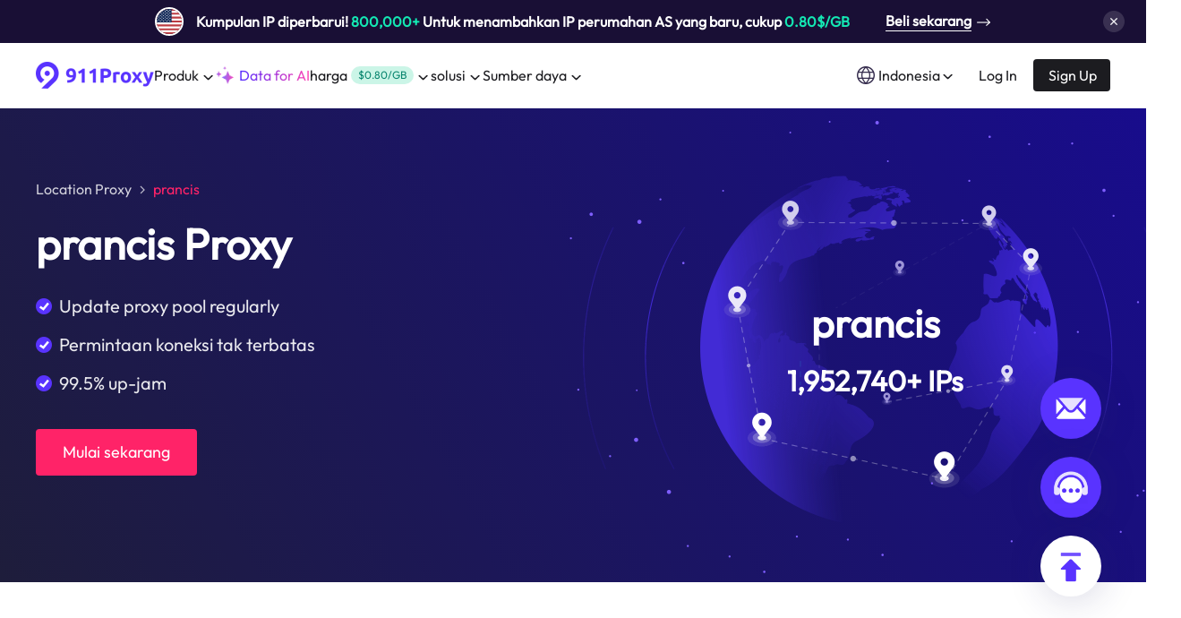

--- FILE ---
content_type: text/html; charset=utf-8
request_url: https://www.911proxy.com/id/area_fr/
body_size: 84132
content:
<!DOCTYPE html><html lang="id"><head>
    <title>terbaikFRProxy …FRProxy perumahan - 911proxy</title><meta charset="utf-8"><meta name="viewport" content="width=device-width, initial-scale=1"><meta name="format-detection" content="telephone=no"><meta data-hid="charset" charset="utf-8"><meta data-hid="mobile-web-app-capable" name="mobile-web-app-capable" content="yes"><meta data-hid="apple-mobile-web-app-title" name="apple-mobile-web-app-title" content="911Proxy"><meta data-hid="og:title" name="og:title" property="og:title" content="911Proxy"><meta data-hid="og:site_name" name="og:site_name" property="og:site_name" content="911Proxy"><meta name="robots" content="index, follow"><meta name="googlebot" content="index, follow"><meta itemprop="image" content="https://www.911proxy.com/icon.png"><meta name="author" content="911proxy"><meta name="twitter:card" content="summary"><meta name="twitter:image:src" content="https://www.911proxy.com/icon.png"><meta name="twitter:site" content="911proxy"><meta property="og:locale" content="id"><meta data-hid="og:type" property="og:type" content="website"><meta property="og:image" content="https://www.911proxy.com/icon.png"><meta property="og:site_name" content="911proxy"><meta name="applicable-device" content="pc,mobile"><meta data-hid="description" name="description" content="Proxy 911telah1,952,740aprancisAlamat IP perumahan, penggunaanprancisProxy perumahan berputar, kau bisa menggunakan IP home yang asliprancisUntuk menangkap, pertambangan data atau otomasi, untuk menghindari pemblokiran IP, pengumpulan data efisien tanpa pembatasan."><meta data-hid="keywords" name="keywords" content="Berputar perumahan IP, rotasi IP proxy, perumahan IP,socks5, perumahan berputar IP,socks5 proxy"><meta itemprop="name" content="terbaikFRProxy …FRProxy perumahan - 911proxy"><meta name="twitter:title" content="terbaikFRProxy …FRProxy perumahan - 911proxy"><meta name="twitter:description" content="Proxy 911telah1,952,740aprancisAlamat IP perumahan, penggunaanprancisProxy perumahan berputar, kau bisa menggunakan IP home yang asliprancisUntuk menangkap, pertambangan data atau otomasi, untuk menghindari pemblokiran IP, pengumpulan data efisien tanpa pembatasan."><meta property="og:title" content="terbaikFRProxy …FRProxy perumahan - 911proxy"><meta property="og:description" content="Proxy 911telah1,952,740aprancisAlamat IP perumahan, penggunaanprancisProxy perumahan berputar, kau bisa menggunakan IP home yang asliprancisUntuk menangkap, pertambangan data atau otomasi, untuk menghindari pemblokiran IP, pengumpulan data efisien tanpa pembatasan."><link data-n-head="ssr" rel="icon" type="image/x-icon" href="/favicon.ico"><link data-n-head="ssr" data-hid="shortcut-icon" rel="shortcut icon" href="/_nuxt/icons/icon_64x64.d7e22b.png"><link data-n-head="ssr" data-hid="apple-touch-icon" rel="apple-touch-icon" href="/_nuxt/icons/icon_512x512.d7e22b.png" sizes="512x512"><link data-n-head="ssr" rel="manifest" href="/_nuxt/manifest.8b266bd1.json" data-hid="manifest"><link data-n-head="ssr" rel="alternate" hreflang="x-default" href="https://www.911proxy.com/area_fr/"><link data-n-head="ssr" rel="alternate" hreflang="en" href="https://www.911proxy.com/area_fr/"><link data-n-head="ssr" rel="alternate" hreflang="zh-Hans" href="https://www.911proxy.com/zh-hans/area_fr/"><link data-n-head="ssr" rel="alternate" hreflang="zh-Hant" href="https://www.911proxy.com/zh-hant/area_fr/"><link data-n-head="ssr" rel="alternate" hreflang="vi" href="https://www.911proxy.com/vi/area_fr/"><link data-n-head="ssr" rel="alternate" hreflang="de" href="https://www.911proxy.com/de/area_fr/"><link data-n-head="ssr" rel="alternate" hreflang="id" href="https://www.911proxy.com/id/area_fr/"><link data-n-head="ssr" rel="alternate" hreflang="ru" href="https://www.911proxy.com/ru/area_fr/"><link data-n-head="ssr" rel="alternate" hreflang="hi" href="https://www.911proxy.com/hi/area_fr/"><link data-n-head="ssr" rel="alternate" hreflang="pt" href="https://www.911proxy.com/pt/area_fr/"><link data-n-head="ssr" rel="canonical" href="https://www.911proxy.com/id/area_fr/"><script data-n-head="ssr" data-hid="bing-uet">(function(w,d,t,r,u){var f,n,i;w[u]=w[u]||[],f=function(){var o={ti:"343191134", enableAutoSpaTracking: true};o.q=w[u],w[u]=new UET(o),w[u].push("pageLoad")},n=d.createElement(t),n.src=r,n.async=1,n.onload=n.onreadystatechange=function(){var s=this.readyState;s&&s!=="loaded"&&s!=="complete"||(f(),n.onload=n.onreadystatechange=null)},i=d.getElementsByTagName(t)[0],i.parentNode.insertBefore(n,i)})(window,document,"script","//bat.bing.com/bat.js","uetq");</script><script data-n-head="ssr" type="text/javascript" src="//widget.trustpilot.com/bootstrap/v5/tp.widget.bootstrap.min.js" async="" defer=""></script><script data-n-head="ssr" src="https://www.googletagmanager.com/gtag/js?id=AW-11292845430" async=""></script><script data-n-head="nuxt-jsonld" data-hid="nuxt-jsonld-81effe2" type="application/ld+json">{"@context":"http://schema.org","@type":"Product","name":"Proxy perumahan statis","description":"Proxy 911telah1,952,740aprancisAlamat IP perumahan, penggunaanprancisProxy perumahan berputar, kau bisa menggunakan IP home yang asliprancisUntuk menangkap, pertambangan data atau otomasi, untuk menghindari pemblokiran IP, pengumpulan data efisien tanpa pembatasan.","url":"https://www.911proxy.com/id/area_fr/","image":["https://www.911proxy.com/favicon.ico"],"brand":{"@type":"Brand","name":"911proxy"},"offers":{"@type":"Offer","priceCurrency":"USD","price":"3.50","priceValidUntil":"2099-12-30","hasMerchantReturnPolicy":{"@type":"MerchantReturnPolicy","applicableCountry":"us","returnPolicyCategory":"https://schema.org/MerchantReturnUnlimitedWindow","returnMethod":"https://schema.org/ReturnAtKiosk","returnFees":"https://schema.org/FreeReturn"},"availability":"https://schema.org/InStock","shippingDetails":{"@type":"OfferShippingDetails","shippingRate":{"@type":"MonetaryAmount","value":0,"currency":"USD"},"shippingDestination":{"@type":"DefinedRegion","addressCountry":"US"},"deliveryTime":{"@type":"ShippingDeliveryTime","handlingTime":{"@type":"QuantitativeValue","minValue":0,"maxValue":1,"unitCode":"DAY"},"transitTime":{"@type":"QuantitativeValue","minValue":1,"maxValue":5,"unitCode":"DAY"}}}},"aggregateRating":{"@type":"AggregateRating","ratingValue":"5","bestRating":"5","worstRating":"0","ratingCount":"1952740"},"review":{"@type":"Review","author":{"@type":"Person","name":"Elena"},"reviewRating":{"@type":"Rating","ratingValue":"5","bestRating":"5","worstRating":"0"}}}</script><link rel="preload" href="/_nuxt/b8cb37a.js" as="script"><link rel="preload" href="/_nuxt/c4b63a5.js" as="script"><link rel="preload" href="/_nuxt/css/bba3582.css" as="style"><link rel="preload" href="/_nuxt/b07a50f.js" as="script"><link rel="preload" href="/_nuxt/css/86e6e3a.css" as="style"><link rel="preload" href="/_nuxt/86ea7e6.js" as="script"><link rel="preload" href="/_nuxt/a8b59f1.js" as="script"><link rel="preload" href="/_nuxt/039e539.js" as="script"><link rel="preload" href="/_nuxt/css/f88bae2.css" as="style"><link rel="preload" href="/_nuxt/a3e7db2.js" as="script"><link rel="stylesheet" href="/_nuxt/css/bba3582.css"><link rel="stylesheet" href="/_nuxt/css/86e6e3a.css"><link rel="stylesheet" href="/_nuxt/css/f88bae2.css">
  </head>
  <body>
    <div data-server-rendered="true" id="__nuxt"><!----><div id="__layout"><div class="default" data-v-6f67022b=""><div class="main" data-v-6f67022b=""><div class="adv_hop_box" data-v-6f67022b=""><div class="container" data-v-6f67022b=""><div class="line" data-v-6f67022b=""><div class="item" data-v-6f67022b=""><div class="w1200" data-v-6f67022b=""><div class="left" data-v-6f67022b=""><span class="flag-icon" data-v-6f67022b=""><img loading="lazy" src="[data-uri]" alt="911proxy" width="28" height="28" data-v-6f67022b=""></span> <div class="text" data-v-6f67022b=""><b data-v-6f67022b="">Kumpulan IP diperbarui!</b> <span data-v-6f67022b="">800,000+</span>
									 Untuk menambahkan IP perumahan AS yang baru, cukup 
									<span data-v-6f67022b="">0$/GB</span></div></div> <a href="/id/pricing/traffic/" data-v-6f67022b=""><span data-v-6f67022b="">Beli sekarang</span> <img loading="lazy" src="[data-uri]" alt="911proxy" width="16" height="9" data-v-6f67022b=""></a></div></div> <div class="item adv_hop" data-v-6f67022b=""><div class="w1200 adv2" data-v-6f67022b=""><img loading="lazy" src="/_nuxt/img/4043f5a.webp" alt="911proxy" width="38" height="48" data-v-6f67022b=""> <div class="content" data-v-6f67022b=""><img loading="lazy" src="/_nuxt/img/fc6a934.webp" alt="911proxy" width="27" height="26" data-v-6f67022b=""> <div class="text" data-v-6f67022b="">Penawaran terbatas! Proxy Residensial Tanpa Batas: Diskon hingga <span>50.80%</span> | Hanya 0/Hari</div></div> <a href="/id/pricing/unlimited/" data-v-6f67022b="">Beli Sekarang!</a> <img loading="lazy" src="/_nuxt/img/4043f5a.webp" alt="911proxy" width="38" height="48" data-v-6f67022b=""></div></div> <div class="item" data-v-6f67022b=""><div class="w1200" data-v-6f67022b=""><div class="left" data-v-6f67022b=""><span class="flag-icon" data-v-6f67022b=""><img loading="lazy" src="[data-uri]" alt="911proxy" width="28" height="28" data-v-6f67022b=""></span> <div class="text" data-v-6f67022b=""><b data-v-6f67022b="">Kumpulan IP diperbarui!</b> <span data-v-6f67022b="">800,000+</span>
									 Untuk menambahkan IP perumahan AS yang baru, cukup 
									<span data-v-6f67022b="">0$/GB</span></div></div> <a href="/id/pricing/traffic/" data-v-6f67022b=""><span data-v-6f67022b="">Beli sekarang</span> <img loading="lazy" src="[data-uri]" alt="911proxy" width="16" height="9" data-v-6f67022b=""></a></div></div></div></div> <span class="btn_close" data-v-6f67022b=""><img loading="lazy" src="[data-uri]" alt="911proxy" width="24" height="24" data-v-6f67022b=""></span></div> <div class="navigation advProp" data-v-c05d578e="" data-v-6f67022b=""><main class="web" data-v-c05d578e=""><div class="main_nav" data-v-c05d578e=""><a href="/id/" class="logo nuxt-link-active" data-v-c05d578e=""><img loading="lazy" src="/_nuxt/img/f59a430.png" alt="911proxy" width="132" height="30" data-v-c05d578e=""></a> <nav data-v-c05d578e=""><div class="navList" data-v-c05d578e=""><span class="nav" data-v-c05d578e=""><span class="title" data-v-c05d578e="">Produk</span> <img loading="lazy" src="[data-uri]" alt="911proxy" width="17" height="16" class="down" data-v-c05d578e=""> <!----></span> <a href="/id/unlimited-residential-proxy/" data-v-c05d578e=""><img loading="lazy" src="/_nuxt/img/566012a.webp" alt="911proxy" width="20" height="20" data-v-c05d578e=""> <span class="gradient" data-v-c05d578e="">Data for AI</span></a> <span class="nav" data-v-c05d578e=""><span class="title" data-v-c05d578e="">harga</span> <div class="unit" data-v-c05d578e="">$0/GB</div> <img loading="lazy" src="[data-uri]" alt="911proxy" width="17" height="16" class="down" data-v-c05d578e=""> <!----></span> <span class="nav" data-v-c05d578e=""><a href="/id/solutions/" class="title" data-v-c05d578e="">solusi </a> <img loading="lazy" src="[data-uri]" alt="911proxy" width="17" height="16" class="down" data-v-c05d578e=""> <!----></span> <span class="nav" data-v-c05d578e=""><span class="title" data-v-c05d578e="">Sumber daya</span> <img loading="lazy" src="[data-uri]" alt="911proxy" width="17" height="16" class="down" data-v-c05d578e=""> <!----></span></div></nav></div> <div class="isLogined" data-v-c05d578e=""><span class="lang_btn" data-v-c05d578e=""><img loading="lazy" src="/_nuxt/img/918a0a7.png" width="20" height="20" alt="language" class="icon" data-v-c05d578e=""> <span data-v-c05d578e="">Indonesia</span> <img loading="lazy" src="[data-uri]" alt="911proxy" width="17" height="16" class="down" data-v-c05d578e=""> <!----></span> <div class="noLogin" style="display:;" data-v-c05d578e=""><a href="/id/login/" data-report="Log In" class="btn_login" data-v-c05d578e=""><span data-report="Log In" data-v-c05d578e="">Log In</span></a> <a href="/id/register/" data-report="Sign Up" class="btn_register" data-v-c05d578e="">Sign Up</a></div> <div class="logined" style="display:none;" data-v-c05d578e=""><img loading="lazy" src="/_nuxt/img/d140e64.png" alt="911proxy" width="36" height="36" data-v-c05d578e=""> <span data-v-c05d578e="">--</span> <img loading="lazy" src="[data-uri]" alt="911proxy" width="17" height="16" class="down" data-v-c05d578e=""> <!----></div></div></main> <div class="mobile" data-v-c05d578e=""><div class="mobile_nav" data-v-c05d578e=""><a href="/id/" class="logo nuxt-link-active" data-v-c05d578e=""><img loading="lazy" src="/_nuxt/img/8a105de.png" alt="911Proxy" width="124" height="28" data-v-c05d578e=""></a> <img loading="lazy" src="[data-uri]" alt="911Proxy" width="28" height="28" data-v-c05d578e=""></div> <!----></div></div> <div class="statePage" data-v-6f67022b=""><div class="statePage" data-v-631b9468=""><div class="state_banner" data-v-631b9468=""><div class="banner_mock" data-v-631b9468=""><div class="banner_left" data-v-631b9468=""><!----> <h1 data-v-631b9468="">prancis Proxy</h1> <ul data-v-631b9468=""><li data-v-631b9468=""><img loading="lazy" src="[data-uri]" alt="state_yes" width="18" height="18" data-v-631b9468=""> <span data-v-631b9468="">Update proxy pool regularly</span></li> <li data-v-631b9468=""><img loading="lazy" src="[data-uri]" alt="state_yes" width="18" height="18" data-v-631b9468=""> <span data-v-631b9468="">Permintaan koneksi tak terbatas</span></li> <li data-v-631b9468=""><img loading="lazy" src="[data-uri]" alt="state_yes" width="18" height="18" data-v-631b9468=""> <span data-v-631b9468="">99.5% up-jam</span></li></ul> <a href="/id/login/" class="banner_btn" data-v-631b9468="">Mulai sekarang</a></div> <div class="banner_right" data-v-631b9468=""><div class="state_text" data-v-631b9468=""><h2 data-v-631b9468="">prancis</h2> <div class="IPs" data-v-631b9468=""><!----><!----><!----></div></div></div></div></div> <main data-v-631b9468=""><div class="main_item" data-v-631b9468=""><img loading="lazy" src="/_nuxt/img/11c3a73.png" alt="911proxy" width="635" height="400" class="body_textImg" data-v-631b9468=""> <div class="text_body" data-v-631b9468=""><div class="text_body_title" data-v-631b9468="">Jaringan yang besar dan stabil prancis Proxy perumahan</div> <p data-v-631b9468="">
					Power your online business with a residential proxy from a pool of over 90M+ IPs. Dengan alamat IP perumahan yang mencakup<span data-v-631b9468="">fr</span>, you can easily overcome geo-location restrictions.
				</p> <ul data-v-631b9468=""><li data-v-631b9468=""><img loading="lazy" src="[data-uri]" alt="state_yes" width="18" height="18" data-v-631b9468=""> <span data-v-631b9468="">Perumahan mewah dengan standar etika</span></li> <li data-v-631b9468=""><img loading="lazy" src="[data-uri]" alt="state_yes" width="18" height="18" data-v-631b9468=""> <span data-v-631b9468="">State and city-level targeting</span></li> <li data-v-631b9468=""><img loading="lazy" src="[data-uri]" alt="state_yes" width="18" height="18" data-v-631b9468=""> <span data-v-631b9468="">Mudah integrasi perangkat lunak pihak ketiga</span></li></ul></div></div> <div class="main_item reverse" data-v-631b9468=""><img loading="lazy" src="/_nuxt/img/341c8e4.png" alt="911proxy" width="510" height="412" class="body_textImg2" data-v-631b9468=""> <div class="text_body" data-v-631b9468=""><div class="text_body_title" data-v-631b9468="">Rapid prancis Proxy Services</div> <p data-v-631b9468="">
					prancisproxy is a fast, stable, and close to unblockable solution that allows you to scrape challenging targets at any scale. Complete your public web scraping jobs faster and more efficiently withprancisproxies.
				</p> <ul data-v-631b9468=""><li data-v-631b9468=""><img loading="lazy" src="[data-uri]" alt="state_yes" width="18" height="18" data-v-631b9468=""> <span data-v-631b9468="">High uptime</span></li> <li data-v-631b9468=""><img loading="lazy" src="[data-uri]" alt="state_yes" width="18" height="18" data-v-631b9468=""> <span data-v-631b9468="">Proxy terpilih dan diuji</span></li> <li data-v-631b9468=""><img loading="lazy" src="[data-uri]" alt="state_yes" width="18" height="18" data-v-631b9468=""> <span data-v-631b9468="">Solusi untuk mengikis pada skala apapun</span></li></ul></div></div> <div class="main_proxyChoose" data-v-631b9468=""><div class="proxyChoose_title" data-v-631b9468="">Mengapa memilih prancis Proxy</div> <p class="proxyChoose_desc" data-v-631b9468="">Cari tahu tentang kehebatan kita prancis Proxy</p> <ul data-v-631b9468=""><li data-v-631b9468=""><img loading="lazy" src="/_nuxt/img/389eac2.png" alt="ultra" width="90" height="90" data-v-631b9468=""> <div class="title" data-v-631b9468="">
						Sangat cepat法国 proxy
					</div> <p data-v-631b9468="">perumahan prancis Proxy secara khusus dioptimalkan untuk kecepatan terbaik menggunakan infrastruktur awan canggih bersama dengan protokol canggih. Kolam proxy besar kami bersih dan diperbarui setiap hari untuk memberikan kecepatan dan hasil terbaik.</p></li> <li data-v-631b9468=""><img loading="lazy" src="/_nuxt/img/7f06525.png" alt="integrate" width="" height="90" data-v-631b9468=""> <div class="title" data-v-631b9468="">Mudah digunakan &amp; integrasikan</div> <p data-v-631b9468="">Menggunakan dasbor bor klien kami yang ramah pengguna, anda dapat mengatur proxy anda dalam beberapa menit dan mulai menggunakannya di browser atau alat. Untuk pengguna canggih, kami menyediakan akses API langsung ke semua layanan kami untuk mengatur pengaturan anda di lalat.</p></li> <li data-v-631b9468=""><img loading="lazy" src="/_nuxt/img/f8c4c51.png" alt="high_success" width="90" height="90" data-v-631b9468=""> <div class="title" data-v-631b9468="">Tingkat keberhasilan yang tinggi</div> <p data-v-631b9468="">Proxy kami menawarkan tingkat keberhasilan tertinggi di pasar, semua IPs kami adalah 100% perumahan membantu anda untuk meniru perilaku pengguna yang nyata. Kami secara berkala memeriksa IPs kami untuk setiap jenis flagging yang dapat mempengaruhi hasil anda manfaat dari.</p></li></ul></div></main> <div class="TopLocations" data-v-631b9468=""><div class="TopLocations_mock" data-v-631b9468=""><div class="title" data-v-631b9468="">Proxy perumahan Global</div> <p data-v-631b9468="">Meliputi lebih dari 195 negara di seluruh dunia</p> <div class="Locations_box" data-v-631b9468=""><a href="/id/area_us/" class="Locations_box_item" data-v-631b9468=""><div class="locations_pop" data-v-631b9468=""><span class="flag-icon" data-v-631b9468=""><img loading="lazy" src="[data-uri]" alt="911proxy" width="50" height="50" data-v-631b9468=""></span> <div data-v-631b9468=""><div class="locations_pop_text" data-v-631b9468="">Amerika serikat</div> <span data-v-631b9468="">6,604,587+ IPs</span></div></div></a><a href="/id/area_jp/" class="Locations_box_item" data-v-631b9468=""><div class="locations_pop" data-v-631b9468=""><span class="flag-icon" data-v-631b9468=""><img loading="lazy" src="[data-uri]" alt="911proxy" width="50" height="50" data-v-631b9468=""></span> <div data-v-631b9468=""><div class="locations_pop_text" data-v-631b9468="">jepangname</div> <span data-v-631b9468="">4,931,080+ IPs</span></div></div></a><a href="/id/area_hk/" class="Locations_box_item" data-v-631b9468=""><div class="locations_pop" data-v-631b9468=""><span class="flag-icon" data-v-631b9468=""><img loading="lazy" src="[data-uri]" alt="911proxy" width="50" height="50" data-v-631b9468=""></span> <div data-v-631b9468=""><div class="locations_pop_text" data-v-631b9468="">Hong Kong</div> <span data-v-631b9468="">3,701,649+ IPs</span></div></div></a><a href="/id/area_sg/" class="Locations_box_item" data-v-631b9468=""><div class="locations_pop" data-v-631b9468=""><span class="flag-icon" data-v-631b9468=""><img loading="lazy" src="[data-uri]" alt="911proxy" width="50" height="50" data-v-631b9468=""></span> <div data-v-631b9468=""><div class="locations_pop_text" data-v-631b9468="">Singapore</div> <span data-v-631b9468="">155,548+ IPs</span></div></div></a><a href="/id/area_gb/" class="Locations_box_item" data-v-631b9468=""><div class="locations_pop" data-v-631b9468=""><span class="flag-icon" data-v-631b9468=""><img loading="lazy" src="[data-uri]" alt="911proxy" width="50" height="50" data-v-631b9468=""></span> <div data-v-631b9468=""><div class="locations_pop_text" data-v-631b9468="">Inggris rayaname</div> <span data-v-631b9468="">2,473,581+ IPs</span></div></div></a><a href="/id/area_fr/" aria-current="page" class="Locations_box_item nuxt-link-exact-active nuxt-link-active" data-v-631b9468=""><div class="locations_pop" data-v-631b9468=""><span class="flag-icon" data-v-631b9468=""><img loading="lazy" src="[data-uri]" alt="911proxy" width="50" height="50" data-v-631b9468=""></span> <div data-v-631b9468=""><div class="locations_pop_text" data-v-631b9468="">prancis</div> <span data-v-631b9468="">1,952,740+ IPs</span></div></div></a><a href="/id/area_tw/" class="Locations_box_item" data-v-631b9468=""><div class="locations_pop" data-v-631b9468=""><span class="flag-icon" data-v-631b9468=""><img loading="lazy" src="[data-uri]" alt="911proxy" width="50" height="50" data-v-631b9468=""></span> <div data-v-631b9468=""><div class="locations_pop_text" data-v-631b9468="">taiwaname</div> <span data-v-631b9468="">1,921,844+ IPs</span></div></div></a><a href="/id/area_de/" class="Locations_box_item" data-v-631b9468=""><div class="locations_pop" data-v-631b9468=""><span class="flag-icon" data-v-631b9468=""><img loading="lazy" src="[data-uri]" alt="911proxy" width="50" height="50" data-v-631b9468=""></span> <div data-v-631b9468=""><div class="locations_pop_text" data-v-631b9468="">jerman</div> <span data-v-631b9468="">1,903,353+ IPs</span></div></div></a><a href="/id/area_ca/" class="Locations_box_item" data-v-631b9468=""><div class="locations_pop" data-v-631b9468=""><span class="flag-icon" data-v-631b9468=""><img loading="lazy" src="[data-uri]" alt="911proxy" width="50" height="50" data-v-631b9468=""></span> <div data-v-631b9468=""><div class="locations_pop_text" data-v-631b9468="">kanadaname</div> <span data-v-631b9468="">1,278,069+ IPs</span></div></div></a><a href="/id/area_tr/" class="Locations_box_item" data-v-631b9468=""><div class="locations_pop" data-v-631b9468=""><span class="flag-icon" data-v-631b9468=""><img loading="lazy" src="[data-uri]" alt="911proxy" width="50" height="50" data-v-631b9468=""></span> <div data-v-631b9468=""><div class="locations_pop_text" data-v-631b9468="">turki</div> <span data-v-631b9468="">1,105,336+ IPs</span></div></div></a></div> <a href="/id/locations/" class="locations_btn" data-v-631b9468="">Semua negara</a></div></div> <div class="features" data-v-631b9468=""><div class="features_title" data-v-631b9468="">Fitur induk-terkemuka</div> <div class="features_desc" data-v-631b9468="">Jangan pernah diblokir lagi ketika mengorek data</div> <ul data-v-631b9468=""><li data-v-631b9468=""><img loading="lazy" src="/_nuxt/img/f616ad1.png" alt="features0" width="56" height="56" data-v-631b9468=""> <div class="features_text" data-v-631b9468=""><div class="features_text_title" data-v-631b9468="">Uptime 99.5%</div> <p data-v-631b9468="">Proxy yang sangat stabil untuk memastikan pengalamanmu.</p></div></li><li data-v-631b9468=""><img loading="lazy" src="/_nuxt/img/cf8c179.png" alt="features1" width="56" height="56" data-v-631b9468=""> <div class="features_text" data-v-631b9468=""><div class="features_text_title" data-v-631b9468="">Sangat cepat</div> <p data-v-631b9468="">Nikmati sangat rendah latensi karena infrastruktur awan yang didistribusikan.</p></div></li><li data-v-631b9468=""><img loading="lazy" src="/_nuxt/img/97f8695.png" alt="features2" width="56" height="56" data-v-631b9468=""> <div class="features_text" data-v-631b9468=""><div class="features_text_title" data-v-631b9468="">Tingkat keberhasilan yang tinggi</div> <p data-v-631b9468="">Teknologi dan jaringan proxy kami memungkinkan anda untuk mencapai tingkat keberhasilan tertinggi.</p></div></li><li data-v-631b9468=""><img loading="lazy" src="/_nuxt/img/c3b59f0.png" alt="features3" width="56" height="56" data-v-631b9468=""> <div class="features_text" data-v-631b9468=""><div class="features_text_title" data-v-631b9468="">Liputan Global</div> <p data-v-631b9468="">Akses jaringan proxy yang tersebar meliputi semua negara di seluruh dunia.</p></div></li><li data-v-631b9468=""><img loading="lazy" src="/_nuxt/img/4ae7105.png" alt="features4" width="56" height="56" data-v-631b9468=""> <div class="features_text" data-v-631b9468=""><div class="features_text_title" data-v-631b9468="">Sesi tak terbata</div> <p data-v-631b9468="">Skala proyek anda tanpa batas kapan pun diperlukan.</p></div></li><li data-v-631b9468=""><img loading="lazy" src="/_nuxt/img/7a3e887.png" alt="features5" width="56" height="56" data-v-631b9468=""> <div class="features_text" data-v-631b9468=""><div class="features_text_title" data-v-631b9468="">Mudah untuk dikonfigurasi</div> <p data-v-631b9468="">Atur atau mutakhirkan pengaturan pada layanan anda menggunakan panel atau API yang mudah digunakan.</p></div></li></ul></div> <div class="questions" data-v-73fd954c="" data-v-631b9468=""><div class="header" data-v-73fd954c=""><div class="title" data-v-73fd954c="">Pertanyaan yang sering diajukan</div> <div class="desc" data-v-73fd954c="">Beberapa kemungkinan pertanyaan sudah dijelaskan</div></div> <!----></div></div></div> <div class="aside_connect" data-v-270319f2="" data-v-6f67022b=""><a href="/cdn-cgi/l/email-protection#6714121717081513275e56561715081f1e4904080a" rel="nofollow" target="_blank" class="connect" data-v-270319f2=""><img loading="lazy" src="/image/email.png" alt="911proxy" width="68" height="68" data-v-270319f2=""> <div class="dialog" data-v-270319f2=""><div class="bock" data-v-270319f2=""><div class="label" data-v-270319f2="">Hubungi kami melalui email</div> <div class="value" data-v-270319f2=""><span class="__cf_email__" data-cfemail="04777174746b7670443d353574766b7c7d2a676b69">[email&#160;protected]</span></div></div></div></a> <div class="connect" data-v-270319f2=""><img loading="lazy" src="/image/intercom.png" alt="911proxy" width="68" height="68" data-v-270319f2=""></div> <div class="connect top" data-v-270319f2=""><img loading="lazy" src="/image/top.png" alt="911proxy" width="68" height="68" data-v-270319f2=""></div> <div class="popup" style="display:none;" data-v-270319f2=""><img loading="lazy" width="48" height="48" src="/_nuxt/img/b80f2d8.png" alt="911proxy" data-v-270319f2=""> <div class="title" data-v-270319f2="">Hubungi kami melalui email</div> <p data-v-270319f2=""><a href="/cdn-cgi/l/email-protection" class="__cf_email__" data-cfemail="d4a7a1a4a4bba6a094ede5e5a4a6bbacadfab7bbb9">[email&#160;protected]</a></p> <div class="subtitle" data-v-270319f2="">Kami akan membalas Anda melalui email dalam waktu 24 jam</div> <ul data-v-270319f2=""><li data-v-270319f2="">
					1. Berikan nomor akun atau email Anda
				</li><li data-v-270319f2="">
					2. Jika pembelian belum diterima, mohon berikan nomor pesanan dan tangkapan layar pembayaran Anda
				</li><li data-v-270319f2="">
					3. Jika tidak dapat digunakan, mohon berikan: IP, port, alamat akses, metode penggunaan (API/kata sandi akun) tangkapan layar prompt kesalahan
				</li><li data-v-270319f2="">
					4. Jika Anda tidak dapat membelinya, mohon berikan tangkapan layar/video permintaan yang sesuai
				</li></ul> <img loading="lazy" src="[data-uri]" width="24" height="24" alt="911proxy" class="close" data-v-270319f2=""></div></div> <div class="ServerCheck" data-v-6f67022b=""></div> <div class="popup" style="display:none;" data-v-20809fc2="" data-v-6f67022b=""><div class="dialog" data-v-20809fc2=""><header data-v-20809fc2="">
			Selamat datang di
			<span data-v-20809fc2="">911Proxy!</span></header> <p data-v-20809fc2="">
			911Proxy digunakan untuk menjadi mitra bisnis anda yang paling dapat diandalkan! Hubungi personil pendukung untuk penerimaan
			<span data-v-20809fc2="">512M</span>
			Tes gratis untuk aliran
		</p> <ul data-v-20809fc2=""><li data-v-20809fc2=""><img loading="lazy" src="/_nuxt/img/24ad149.png" alt="911proxy" width="40" height="40" data-v-20809fc2=""> <div data-v-20809fc2="">Paket khusus</div></li><li data-v-20809fc2=""><img loading="lazy" src="/_nuxt/img/35a3ef8.png" alt="911proxy" width="40" height="40" data-v-20809fc2=""> <div data-v-20809fc2="">Tim teknologi raksasa</div></li><li data-v-20809fc2=""><img loading="lazy" src="/_nuxt/img/6008964.png" alt="911proxy" width="40" height="40" data-v-20809fc2=""> <div data-v-20809fc2="">Agen berkualitas tinggi</div></li></ul> <div class="btn" data-v-20809fc2=""><a href="/id/register/" data-report="Sign Up" class="register" data-v-20809fc2="">daftar</a> <div data-report="Contact Us" class="contact" data-v-20809fc2="">Dapatkan 512 juta lalu lintas gratis</div></div> <div class="checkbox" data-v-20809fc2=""><input type="checkbox" data-v-20809fc2=""> <label data-v-20809fc2="">Centang kotak ini untuk tidak menampilkan jendela pop-up ini lagi.</label></div> <img loading="lazy" width="133" height="170" src="/_nuxt/img/2cb26e9.png" alt="911proxy" class="hot" data-v-20809fc2=""> <img loading="lazy" src="[data-uri]" width="26" height="26" alt="911proxy" class="close" data-v-20809fc2=""></div></div> <!----></div> <div data-fetch-key="data-v-1dbdcf99:0" class="footerView" data-v-1dbdcf99="" data-v-6f67022b=""><div class="w1200" data-v-1dbdcf99=""><nav data-v-1dbdcf99=""><section class="footer_logo" data-v-1dbdcf99=""><img loading="lazy" src="/_nuxt/img/fc5080a.png" alt="911proxy" width="142" height="32" class="logo" data-v-1dbdcf99=""> <p data-v-1dbdcf99="">Lebih Cepat, Lebih Kuat, Dapat Diandalkan.</p> <div class="contact" data-v-1dbdcf99=""><div class="contact_title" data-v-1dbdcf99="">Hubungi kami</div> <div class="list" data-v-1dbdcf99=""><a href="https://twitter.com/911_Proxy" rel="nofollow" target="_blank" aria-label="Twitter" data-v-1dbdcf99=""><div class="arrow Twitter" data-v-1dbdcf99=""></div></a><a href="https://www.youtube.com/channel/UCSPcB7WWwl2jtCsgbSMM21w" rel="nofollow" target="_blank" aria-label="YouTube" data-v-1dbdcf99=""><div class="arrow YouTube" data-v-1dbdcf99=""></div></a><a href="https://www.g2.com/users/911_proxy" rel="nofollow" target="_blank" aria-label="g2" data-v-1dbdcf99=""><div class="arrow g2" data-v-1dbdcf99=""></div></a><a href="https://www.instagram.com/911proxyproxy/" rel="nofollow" target="_blank" aria-label="Instagram" data-v-1dbdcf99=""><div class="arrow Instagram" data-v-1dbdcf99=""></div></a></div></div></section> <div class="footer_right" data-v-1dbdcf99=""><div class="item" data-v-1dbdcf99=""><div class="header" data-v-1dbdcf99=""><div class="text" data-v-1dbdcf99="">Produk</div> <img loading="lazy" src="[data-uri]" alt="911proxy" width="22" height="22" data-v-1dbdcf99=""></div> <div class="content" data-v-1dbdcf99=""><div class="list" data-v-1dbdcf99=""><a href="/id/pricing/traffic/" data-v-1dbdcf99="">
								Proxy Perumahan
								<span class="hot" data-v-1dbdcf99="">Populer</span></a><a href="/id/pricing/unlimited/" data-v-1dbdcf99="">
								Proxy Perumahan Tak Terbatas
								<!----></a><a href="/id/pricing/static/" data-v-1dbdcf99="">
								Proxy Perumahan Statis
								<!----></a><a href="/id/pricing/datacenter/" data-v-1dbdcf99="">
								Proxy Pusat Data Statis
								<!----></a><a href="/id/pricing/rotating/" data-v-1dbdcf99="">
								Proxy ISP Jangka Panjang
								<!----></a><a href="/id/pricing/web-scraper/" data-v-1dbdcf99="">
								Web Scraper API
								<span class="plae" data-v-1dbdcf99="">Free trial</span></a> <!----> <!----></div></div></div><div class="item" data-v-1dbdcf99=""><div class="header" data-v-1dbdcf99=""><div class="text" data-v-1dbdcf99="">Fitur</div> <img loading="lazy" src="[data-uri]" alt="911proxy" width="22" height="22" data-v-1dbdcf99=""></div> <div class="content" data-v-1dbdcf99=""><div class="list" data-v-1dbdcf99=""><a href="/id/proxyfree/" data-v-1dbdcf99="">
								Daftar Proxy Gratis
								<!----></a><a href="/id/proxychecker/" data-v-1dbdcf99="">
								Pemeriksa Proxy
								<!----></a><a href="/id/isp/" data-v-1dbdcf99="">
								Proxy by ISP
								<!----></a><a href="/id/croxyproxy/" data-v-1dbdcf99="">
								CroxyProxy
								<!----></a><a href="/id/proxysite/" data-v-1dbdcf99="">
								ProxySite
								<!----></a> <!----> <!----></div></div></div><div class="item" data-v-1dbdcf99=""><div class="header" data-v-1dbdcf99=""><div class="text" data-v-1dbdcf99="">Gunakan kasus</div> <img loading="lazy" src="[data-uri]" alt="911proxy" width="22" height="22" data-v-1dbdcf99=""></div> <div class="content" data-v-1dbdcf99=""><div class="list" data-v-1dbdcf99=""><a href="/id/application/brand/" data-v-1dbdcf99="">
								perlindungan merek
								<!----></a><a href="/id/application/testing/" data-v-1dbdcf99="">
								Pengujian web pasar
								<!----></a><a href="/id/application/market/" data-v-1dbdcf99="">
								riset pasar
								<!----></a><a href="/id/application/ad/" data-v-1dbdcf99="">
								Verifikasi iklan
								<!----></a><a href="/id/application/crawling/" data-v-1dbdcf99="">
								Perayapan dan pengindeksan
								<!----></a><a href="/id/solutions/" data-v-1dbdcf99="">
								Lihat Semua Kasus Penggunaan
								<!----></a> <!----> <!----></div></div></div><div class="item" data-v-1dbdcf99=""><div class="header" data-v-1dbdcf99=""><div class="text" data-v-1dbdcf99="">Sumber daya</div> <img loading="lazy" src="[data-uri]" alt="911proxy" width="22" height="22" data-v-1dbdcf99=""></div> <div class="content" data-v-1dbdcf99=""><div class="list" data-v-1dbdcf99=""><a href="/id/user/" data-v-1dbdcf99="">
								Dokumentasi
								<!----></a><a href="/id/user/" data-v-1dbdcf99="">
								Panduan penggunaname
								<!----></a><a href="/id/faq/" data-v-1dbdcf99="">
								FAQ
								<!----></a><a href="/id/locations/" data-v-1dbdcf99="">
								lokasicomment
								<!----></a><a href="/id/blog/" data-v-1dbdcf99="">
								Blog
								<!----></a> <a href="/id/911proxy-and-proxy-for-adspower/" data-v-1dbdcf99="">
								911Proxy and AdsPower
							</a> <a href="/id/crawler-911proxy-vs-oxylabs-api/" data-v-1dbdcf99="">
								Perayap 911Proxy vs Oxylabs
							</a></div></div></div><div class="item" data-v-1dbdcf99=""><div class="header" data-v-1dbdcf99=""><div class="text" data-v-1dbdcf99="">Perusahaan</div> <img loading="lazy" src="[data-uri]" alt="911proxy" width="22" height="22" data-v-1dbdcf99=""></div> <div class="content" data-v-1dbdcf99=""><div class="list" data-v-1dbdcf99=""><a href="/id/promotion/" data-v-1dbdcf99="">
								Program afiliasi
								<!----></a><a href="/id/enterprise/" data-v-1dbdcf99="">
								Perusahaan Perusahaan
								<!----></a><a href="/id/clause/" data-v-1dbdcf99="">
								Program kepatuhan AML
								<!----></a><a href="/id/policy/" data-v-1dbdcf99="">
								Kembalikan kebijakan
								<!----></a><a href="/id/privacy/" data-v-1dbdcf99="">
								Privacy Policy
								<!----></a> <!----> <!----></div></div></div></div></nav> <!----> <div class="footer" data-v-1dbdcf99=""><div class="text" data-v-1dbdcf99=""><div class="info" data-v-1dbdcf99=""><div data-v-1dbdcf99="">SHENGTIAN NETWORK TECHNOLOGY CO., LIMITED</div> <div data-v-1dbdcf99="">ROOM 1009 10/F FRONT BLOCK, MINGSANGINDUSTRIAL BUILDING, 19 HING YIP STREET KWUN TONG KL</div></div> <div class="tips" data-v-1dbdcf99=""><img loading="lazy" src="[data-uri]" alt="911proxy" width="18" height="18" data-v-1dbdcf99=""> <span data-v-1dbdcf99="">Karena kebijakan, layanan ini tidak tersedia di daratan Tiongkok. Terima kasih atas pengertian Anda!</span></div></div> <div class="locale" data-v-1dbdcf99=""><div class="language" data-v-1dbdcf99=""><div class="trigger" data-v-1dbdcf99=""><span data-v-1dbdcf99="">Indonesia</span> <svg fill="none" viewBox="0 0 16 16" width="1em" height="1em" class="t-icon t-icon-chevron-down" data-v-1dbdcf99=""><path fill="currentColor" d="M3.54 6.46l.92-.92L8 9.08l3.54-3.54.92.92L8 10.92 3.54 6.46z" fill-opacity="0.9" data-v-1dbdcf99=""></path></svg></div> <!----></div> <img loading="lazy" src="/_nuxt/img/0b7fb2d.webp" alt="911proxy" width="204" height="24" class="method" data-v-1dbdcf99=""></div></div></div></div></div></div></div><script data-cfasync="false" src="/cdn-cgi/scripts/5c5dd728/cloudflare-static/email-decode.min.js"></script><script>window.__NUXT__=(function(a,b,c,d,e,f,g,h,i,j,k,l,m,n,o,p,q,r,s,t,u,v,w,x,y,z,A,B,C,D,E,F,G,H,I,J,K,L,M,N,O,P,Q,R,S,T,U,V,W,X,Y,Z,_,$,aa,ab,ac,ad,ae,af,ag,ah,ai,aj,ak,al,am,an,ao,ap,aq,ar,as,at,au,av,aw,ax,ay,az,aA,aB,aC,aD,aE,aF,aG,aH,aI,aJ,aK,aL,aM,aN,aO,aP,aQ,aR,aS,aT,aU,aV,aW,aX,aY,aZ,a_,a$,ba,bb,bc,bd,be,bf,bg,bh,bi,bj,bk,bl,bm,bn,bo,bp,bq,br,bs,bt,bu,bv,bw,bx,by,bz,bA,bB,bC,bD,bE,bF,bG,bH,bI,bJ,bK,bL,bM,bN,bO,bP,bQ,bR,bS,bT,bU,bV,bW,bX,bY,bZ,b_,b$,ca,cb,cc,cd,ce,cf,cg,ch,ci,cj,ck,cl,cm,cn,co,cp,cq,cr,cs,ct,cu,cv,cw,cx,cy,cz,cA,cB,cC,cD,cE,cF,cG,cH,cI,cJ,cK,cL,cM,cN,cO,cP,cQ,cR,cS,cT,cU,cV,cW,cX,cY,cZ,c_,c$,da,db,dc,dd,de,df,dg,dh,di,dj,dk,dl,dm,dn){return {layout:"default",data:[{component:"district",detailData:{country_code:"fr",iso3:"FRA",iso_num:"250","name_zh-hans":"法国",name_en_us:"france",continent_code:"EU",IP_number:"1,952,740",title:"terbaikFRProxy …FRProxy perumahan - 911proxy",desc:"Proxy 911telah1,952,740aprancisAlamat IP perumahan, penggunaanprancisProxy perumahan berputar, kau bisa menggunakan IP home yang asliprancisUntuk menangkap, pertambangan data atau otomasi, untuk menghindari pemblokiran IP, pengumpulan data efisien tanpa pembatasan.",keywords:n}}],fetch:{"data-v-1dbdcf99:0":{links:[],browser:{key:"proxy-for-adspower",title:"Supercharge Your AdsPower with 911 Proxy",description:"Combine AdsPower’s industry-leading browser isolation with the authenticity of 911 Proxy's real residential IPs. Build the ultimate, undetectable solution for secure, scalable multi-account management.",brand_name:"AdsPower",brand_logo:"https:\u002F\u002Fstatic.911proxy.com\u002Farticle\u002F202509\u002Fa955596694789841d7348ef8472632f7.png"},scraper:{key:"oxylabs-api",title:"Get Any Public Web Data, Without the Complexity",description:"911 Proxy's Scraping API handles proxy management, anti-blocking, and CAPTCHAs, so you can get the data you need, hassle-free.",brand_name:"Oxylabs",brand_logo:"https:\u002F\u002Fstatic.911proxy.com\u002Farticle\u002F202509\u002F5e0f6977b596be4cc61aa059577555de.png"},contact:[{id_name:ad,href:"https:\u002F\u002Ftwitter.com\u002F911_Proxy"},{id_name:f,href:"https:\u002F\u002Fwww.youtube.com\u002Fchannel\u002FUCSPcB7WWwl2jtCsgbSMM21w"},{id_name:"g2",href:"https:\u002F\u002Fwww.g2.com\u002Fusers\u002F911_proxy"},{id_name:o,href:"https:\u002F\u002Fwww.instagram.com\u002F911proxyproxy\u002F"}],active:void 0,activePopup:ae}},error:p,state:{product_List:[],unitPrice:{"9":a,"11":a,"12":a,"14":a,"18":a,"25":a,"27":a,"28":a},rebateInfo:{first_rebate_proportion:af,rebate_proportion:af,code:"******"},advTopPropShow:ag,notify_unread_List:[],ratioList:[],restricted:ae,activeTreeItem:p,i18n:{routeParams:{}}},serverRendered:ag,routePath:"\u002Fid\u002Farea_fr\u002F",config:{_app:{basePath:"\u002F",assetsPath:"\u002F_nuxt\u002F",cdnURL:p}},__i18n:{langs:{id:{"403":{t1:"Tidak dapat memuat situs！",t2:"Maaf, Anda tidak dapat mengakses situs web ini menurut hukum dan peraturan setempat."},"404":{t1:"Maaf, halaman yang Anda cari tidak ditemukan",t2:ah},"500":{t1:"500 — Ups! Terjadi Kesalahan Server",t2:"Server kami mengalami sedikit masalah. Kami sedang memperbaikinya—silakan coba lagi nanti.",t3:ah},login:{loginForm:{title:g,forgetPassword:ai,loginBtn:g,registBox:{des1:"Tidak punya akun?",linkRegist:aj,success:"Log masuk berhasil!"}},Remote:"Verifikasi masuk jarak jauh",google:"Masuk dengan Google",contacts:"Kontak:",subtitle:"Pendaftaran Anda hampir selesai",subdesc:"Silakan masukkan informasi kontak Anda sehingga kami dapat menghubungi Anda jika perlu",subdesc1:"Harap tetapkan kata sandi awal untuk menyelesaikan pendaftaran",subdesc2:"Silakan tetapkan kata sandi baru dan berikan informasi kontak Anda untuk menyelesaikan pendaftaran Anda",haveAccount:"Ada masalah saat masuk?",support:"Dukungan teknis"},register:{registerForm:{title:q,agreed1:"Aku setuju dengan",agreed2:"AML Compliance Program",agreed3:ak,agreed4:al,registerBtn:q,registBox:{des1:"Sudah punya rekening?",linkRegist:g}},success:"Pendaftaran pengguna berhasil!"},forgotpass:{forgotpassForm:{title:ai,forgotpassDesc:"Masukkan alamat email akun Anda dan kami akan mengirimkan tautan untuk mengatur ulang kata sandi Anda.",forgotpassBtn:am,hasAccount:"Kembali ke login"},success:"Pengaturan ulang sandi sukses!"},accountCommon:{title1:"911Proxy dipercaya oleh",title2:"68,795 pelanggan di seluruh",title3:" dunia",intro:"Pelanggan kami yang bahagia meliputi:",emailAddresss:"Alamat Email",code:"kode",send:am,password:h,"code-placeholder":"Kode verifikasi",back:"Kembali ke Situs Web",errorTip:{emptyEmail:"Email tidak bisa kosong",errorEmail:"Galat format Email",emptyCode:"Silakan masukkan kode verifikasi",emptyPass:an,errorPass:ao,userAgreed:"Tolong setujui protokol",EnterInvitation:"Masukkan kode undangan",contact_phone:"Kesalahan input"},errorLogin:"informasi login sudah habis, silakan login lagi!",codeSuccess:"Kode verifikasi berhasil dikirim!",downClient:"Galat instal, silakan coba lagi nanti atau hubungi layanan pelanggan!",codeerror:"Tolong hubungi layanan pelanggan dengan kode error. Kode error adalah:",intercom:"Dukungan layanan pelanggan memerlukan login untuk dapat digunakan!"},navigation:{home:"rumah",Pricing:"harga",Traffic:ap,Unlimited:"Proxy tempat tinggal tak terbatas",Static:"Proxy perumahan statis",StaticData:"Proxy pusat Data statis",RotatingData:aq,flowRate_desc:"Penagihan, dukungan HTTP\u002FSocks5 protokol.",Unlimited_desc:"Penggunaan subakun proxy residensial dan daftar putih tanpa batas",Static_desc:"IPs jangka panjang stabil, kinerja yang unggul. ",StaticData_desc:"Proksi pusat data berkecepatan tinggi dan stabil",RotatingData_desc:"Gabungan kekuatan pusat data dan IP perumahan",Starting:"Mulai dari",StaticProxies:"Proksi Perumahan Statis",UnlimitedProxies:"Proksi Perumahan Tanpa Batas",StaticDataProxies:"Proksi Pusat Data Statis",RotatingDataProxies:aq,TrafficProxies_desc:"Dengan lebih dari 90 juta IP perumahan bergilir nyata di 195 negara di seluruh dunia",StaticProxies_desc:"Lengkapi proxy perumahan statis dan nikmati kecepatan dan stabilitas yang tidak ada duanya.",UnlimitedProxies_desc:"Penggunaan proxy perumahan bertingkat tanpa batas, negara yang ditetapkan secara acak",StaticDataProxies_desc:"Dengan proksi pusat data kami, Anda mendapatkan bandwidth tak terbatas dan hanya membayar per IP.",RotatingDataProxies_desc:"Mengintegrasikan fitur terbaik dari pusat data dan proxy perumahan, Saluran IP murni langsung",DataForAI:"Data for AI",API:r,GetProxies:ar,Locations:as,subLocations:as,Locations_More:"Lihat semua wilayah \u003E",UseCases:"Gunakan kasus",Solutions:"solusi",ProxiesISP:at,ViewAll:"Tampilan semua",UseCases_prop:"Dengan menggunakan kasus",Targets_prop:"Oleh target",usecases:[{title:"perlindungan merek",desc:"Kumpulkan informasi dari berbagai bidang.",path:"brand"},{title:"Pengujian web pasar",desc:"Uji situs web Anda dari sudut pandang pengguna lokal sebenarnya.",path:"testing"},{title:"riset pasar",desc:"Dapatkan wawasan untuk membuat keputusan bisnis yang tepat.",path:"market"},{title:au,desc:"Jalankan kampanye periklanan yang sukses melalui teknologi periklanan canggih.",path:"ad"},{title:"Perayapan dan pengindeksan",desc:"Mengumpulkan dan menganalisis data web secara efisien.",path:"crawling"},{title:"pemantauan seo",desc:"Optimalkan peringkat mesin pencari untuk sukses.",path:"seo"}],targets:[av,f,aw,s,o,"Pinterest","Craigslist",t,u,"Sneaker","Shopify",ad,"Reddit",ax,"Zalando"],targets_all:"Semua kasus penggunaan \u003E",Resources:"Sumber daya",Help:"bantuan",Help_center:ay,Help_FAQ:az,Help_User:v,blog:"Blog",Partners:"Partner",promotion:"Rabat promosi",enterprise:"Perusahaan Perusahaan",login:g,signUp:aj,Dashboard:"dasborname",signOut:"Keluar",t1:w,t2:"SOLUSI PROXY",t3:"PRODUK SCRAPING",t4:"Sempurna untuk AI",t5:"Fitur Gratis",t6:"Platform pengumpulan data web all-in-one yang mencakup setiap tahap scraping web.",t7:"HARGA PROXY",t8:"SCRAPING",t9:"Endpoint khusus untuk 100+ domain",t10:"1K hasil",t11:"Dokumentasi",t12:"Semua fitur, parameter, dan detail integrasi, didukung dengan contoh kode dalam setiap bahasa pemrograman.",t13:"Baca dokumentasi",t14:"Ikuti panduan langkah demi langkah kami untuk menyiapkan dan mengintegrasikan proxy Anda dengan cepat—mudah, jelas, dan bebas repot.",t15:"Lihat bagian FAQ untuk jawaban instan dan tips pengaturan—semuanya dalam satu tempat.",t16:"Dengan mudah mengikis hasil mesin pencari real-time tanpa perlu menangani manajemen proxy atau langkah anti-scraping.",t17:"Scraping bebas blokir",t18:"Tangkap video dari seluruh web hanya dengan satu klik dan nikmati kebebasan HD — 10× lebih efisien.",t19:"Dapatkan data mesin pencari real-time dengan SERP API",t20:"Unduhan otomatis penuh data video dan audio"},discount:{t2:"Free trial",t6:aA,t7:"Untuk mulai menggunakan Web Scraper API, Anda perlu membuat pengguna API terlebih dahulu untuk otentikasi.",t8:"Buat Pengguna API"},ProductNames:{ResidentialProxy:x,UnlimitedResidentialProxy:y,StaticResidentialProxy:z,StaticDataCenterProxy:i,LongActingISPProxy:A,ResidentialProxies:x,UnlimitedResidentialProxies:y,StaticResidentialProxies:z,StaticDataCenterProxies:i,LongActingISPProxies:A,WebScraperAPI:aB,UniversalScrapingAPI:aC,SERPAPI:aD,VideoDownloaderAPI:aE},home:{t1:"Pembaruan Besar!",t2:"Web Scraper API sekarang tersedia!",t3:"Pengumpulan Data Web dalam Skala Besar Tanpa Repot, ",t4:"Dibuat untuk AI",t5:"Solusi proxy kelas perusahaan dan ekstraksi data canggih dengan layanan personalisasi. Dirancang untuk mendorong bisnis Anda maju.",t6:"Mulai Sekarang",t7:"Mulai gratis dengan Google",t8:"{num} Penilaian dari lebih dari 500 Ulasan",t9:["90M+ IP Perangkat Asli",aF,"Lokasi di 195+ Negara","99.5% Waktu Aktif Jaringan"],t10:"Penyedia Layanan Proxy Terbaik di Dunia",t11:"911Proxy adalah salah satu proxy global paling andal dengan 90M+ IP dari 195 negara untuk pengumpulan data web publik yang mudah",t12:"Paket Pemula Termasuk:",t13:"Memberikan solusi jaringan proxy dan pengumpulan data yang stabil, efisien, dan skalabel kepada pelanggan.",t14:"Penentuan Lokasi yang Tepat:",t15:"Negara, provinsi, kota, ISP yang ditentukan, penyaringan IP tingkat jalan yang akurat",t16:"Bentuk Penggunaan:",t17:"Windows, Aplikasi Kontrol Grup, MacOS, Linux, API, Ekstensi Browser, Program Proxy, Dashboard",t18:"Kualitas IP:",t19:"20-50M\u002Fs, IP stabil 24 jam, IP residensial asli",t20:"AKSES API PENUH",t21:"Integrasikan solusi kami dengan mudah ke dalam proyek Anda",t22:"Kami memastikan bahwa mengintegrasikan produk kami ke dalam infrastruktur data scraping Anda semudah mungkin. Dengan dukungan multibahasa dan contoh kode siap pakai, memulai proyek pengambilan data web Anda menjadi cepat dan mudah.",t23:"Tinjau kode siap pakai yang mendukung berbagai bahasa pemrograman, beserta contoh integrasi yang mudah.",t24:"Dapatkan Akses API",t25:"Salin",t26:[{title:"Kecerdasan jaringan pemenang penghargaan.",desc:"90M+ IP residensial dan teknologi mutakhir memungkinkan developer menargetkan negara, kota, ISP, atau ASN mana pun."},{title:"Jelajahi 195+ negara di seluruh dunia.",desc:"Salah satu layanan proxy terbesar dan paling andal — 90M+ IP yang mencakup 195 negara."},{title:"Dokumentasi ramah developer",desc:"Panduan dan contoh yang jelas dan ringkas untuk membantu Anda mengintegrasikan proxy dengan mudah dan percaya diri."}],t27:"Kolam Proxy Global untuk Akses Data Publik yang Mudah",t28:"911Proxy adalah salah satu layanan proxy global paling andal dengan 90M+ IP dari 195 negara, memungkinkan pengumpulan data web publik tanpa hambatan",t29:"Integrasikan solusi kami dengan mudah ke dalam kasus penggunaan Anda",t30:"Mengintegrasikan produk kami ke dalam framework web scraping Anda sangatlah mudah. Dengan dukungan ekstraksi port, proses proxy, autentikasi API dan akun\u002Fsandi, serta contoh kode multibahasa, kami memastikan proyek pengumpulan data Anda dimulai dengan cepat dan tanpa hambatan.",t31:"Temukan solusi proxy terbaik untuk kasus penggunaan Anda.",t32:{brand:{name:"Perlindungan Merek",t:"Solusi Pengumpulan Data Publik untuk Melindungi Merek",d:"Lindungi reputasi merek Anda dengan proxy perlindungan merek khusus kami. Pantau penggunaan tidak sah, cegah pemalsuan, dan jaga integritas merek Anda dengan mengakses konten online secara aman dan efisien.",list:["Pelacakan pemalsuan",aG]},market:{name:"Riset Pasar",t:"Revolusi Riset Pasar Anda dengan Data Web",d:"Dapatkan wawasan pasar yang dapat ditindaklanjuti dengan proxy kami yang andal untuk riset pasar. Akses data geo-spesifik, analisis tren, dan kumpulkan intelijen pesaing dengan mudah menggunakan proxy yang skalabel.",list:["Anonimitas Penuh","Data Terkumpul Lebih Mudah","Scraping Data Tingkat Lanjut"]},seo:{name:"Pemantauan SEO",t:"Gunakan SEO Proxy untuk Mengambil Data SERP Secara Efektif",d:"Dapatkan data mesin pencari yang akurat dengan solusi scraping dan server proxy SEO kami. Gunakan data SERP publik secara efektif untuk memantau peringkat dan meningkatkan visibilitas online merek Anda.",list:["SEO Proxy","Intelijen Backlink",aH,"100% Sesuai Regulasi"]},ad:{name:aI,t:"Pastikan Iklan Anda Berfungsi Sesuai Harapan – Di Mana Saja",d:"Pantau, verifikasi, dan optimalkan kampanye iklan digital Anda dengan IP pengguna nyata di lebih dari 195 negara — memberikan keandalan, skala, dan presisi yang dibutuhkan oleh pemimpin adtech.",list:[B,"Keamanan & Kepatuhan Merek","Deteksi Penipuan Iklan"]},web:{name:"Media Sosial",t:"Solusi Proxy untuk Pemasaran Media Sosial",d:"Kelola kehadiran media sosial Anda dan promosikan bisnis Anda tanpa khawatir diblokir. Jangkau pasar baru dengan mudah tanpa batasan geografis.",list:[f,"Gaming",o]}},t33:"All-in-one",t34:"Dasbor Ramah Pengguna",t35:"911Proxy membuat manajemen proxy menjadi mudah: Gunakan dasbor kami yang kuat untuk mengatur whitelist IP, rotasi IP, otorisasi, penargetan geografis proxy, dan lainnya.",t36:"Dipercaya oleh 800+ anggota",t37:"Siap untuk memulai?",t38:"Pertanyaan? Email kami di ",homeCount:{sceneTitle:"Temukan solusi agensi yang tepat",sceneDesc:"Pelajari bagaimana pemimpin di industri Anda bekerja lebih baik dengan kumpulan IP proxy perumahan premium dan stabil dari 911Proxy.",scenarios:{btn:"Tampilan detail",title:"6 atas menggunakan kasus 911Proxy",title1:"Bagaimana pelanggan menggunakan 911Proxy",desc:"911Proxy menyediakan solusi proksi perumahan terbaik untuk unggul dalam enam bidang utama berikut:",brandTitle:C,brandContent:"Proxy perumahan kita yang berputar dari 911Proxy … memungkinkan kalian untuk tetap waspada atas kehadiran daring merek kalian, memastikan kelangsungan integritas dan hak kekayaan intelektualnya.",marketTitle:aJ,marketContent:"911Proxy memastikan pengumpulan data berkelanjutan dan efisien dengan proksi perumahan secara bergiliran, membantu anda mengoptimalkan dan menerapkan strategi posisi yang optimal untuk meningkatkan riset pasar anda.",crawlingTitle:"Merangkak dan pengindeksan",crawlingContent:"Dengan proxy perumahan yang berputar ini, anda dapat secara efektif menghindari mekanisme anti-merangkak dari situs web dan mudah berurusan dengan kompleksitas tambang data jaringan.",webTitle:D,webContent:"Dengan proxy 911Proxy perumahan berputar, anda dapat mengamati dan merekam kecepatan situs web anda dan mengumpulkan data akurat. 911Proxy menyediakan dukungan yang kuat bagi evaluasi situs web yang komprehensif.",verificationTitle:aK,verificationContent:"911Proxy membantu anda meninjau halaman iklan secara global dan dengan mudah mengevaluasi efektivitas iklan. Proxy perumahan 911Proxy ini membantu anda menyempurnakan kampanye anda untuk mencapai hasil terbaik.",seoTitle:E,seoContent:"Tingkatkan peringkat situs web anda dalam mesin pencari dan pantau secara langsung untuk meningkatkan visibilitas daring anda dengan bantuan dari 911Proxy. 911Proxy perumahan layanan proxy pastikan bahwa situs web anda berada di puncak hasil pencarian."}},adv:["Kumpulan IP diperbarui!"," Untuk menambahkan IP perumahan AS yang baru, cukup "]},popup:{title1:"Selamat datang di",title2:"911Proxy!",desc1:"911Proxy digunakan untuk menjadi mitra bisnis anda yang paling dapat diandalkan! Hubungi personil pendukung untuk penerimaan",desc2:"Tes gratis untuk aliran",intro:["Paket khusus","Tim teknologi raksasa","Agen berkualitas tinggi"],register:"daftar",free:"Dapatkan 512 juta lalu lintas gratis",checkbox:"Centang kotak ini untuk tidak menampilkan jendela pop-up ini lagi.",guide:{t1:"Hi Pengguna \u003Cspan\u003E{title}\u003C\u002Fspan\u003E",t2:"Masih kesulitan dengan biaya tinggi & tingkat keberhasilan rendah?",t3:"Hemat lebih banyak saat menggunakan IP residensial dengan 911Proxy.",t4:"Lebih banyak data. Lebih fleksibel. Lebih hemat.",t5:"Biaya Lebih Tinggi",t6:["Harga Lebih Tinggi","72M+ IP global","Bervariasi berdasarkan target","Batas berdasarkan paket","Opsi IP Premium"],t7:"Efektif dan hemat untuk skala besar",t8:["\u003Cspan\u003EBiaya\u003C\u002Fspan\u003E lebih rendah","\u003Cspan\u003E90M+\u003C\u002Fspan\u003E IP global","\u003Cspan\u003ETingkat keberhasilan\u003C\u002Fspan\u003E baik","\u003Cspan\u003EKonkruensi\u003C\u002Fspan\u003E tinggi","Dioptimalkan untuk penggunaan umum"]},coupon:{t1:"Diskon Waktu Terbatas",t2:"Beralih ke 911Proxy & dapatkan penghematan eksklusif Anda.",t3:"Penawaran ini akan berakhir dalam:",t4:"Penawaran waktu terbatas",t5:"Untuk pengguna {title}",t6:"Klaim sekarang & hemat lebih banyak"},trial:{t1:"Mulai Uji Coba Gratis",t2:"Tanpa risiko · Tanpa kartu kredit · Akses instan",t3:"Uji coba gratis Anda akan berakhir dalam:",t4:"Mengapa memilih 911Proxy",t5:"Biaya rendah untuk skala besar",t6:"Pool IP global yang besar",t7:"Tingkat keberhasilan tugas yang stabil",t8:aL},adv:{t1:"Penawaran terbatas! Proxy Residensial Tanpa Batas: Diskon hingga \u003Cspan\u003E50.80%\u003C\u002Fspan\u003E | Hanya {price}\u002FHari",t2:"PENAWARAN NATAL",t3:"Residensial Tanpa Batas"}},products:{traffic:{title:"Agen perumahan",desc:"Gunakan proxy rumah 911Proxy, anda dapat menghindari dihentikan saat mengambil dan mengumpulkan data.",head_desc:["Perangkat IP 90M+ nyata",F,G,"Koneksi tak terbatas dan benang"],StartNow:"dari",nav:["Titik terminal proxy",c,"Dan keamanan","100% kompatibel","posisi","195 negara.","Waktu aktif jaringan","99.5%"],country:["Agen perumahan tingkat atas"],scation:{title:"Jaringan agen perumahan terbesar dan paling terpercaya",desc:"Jaringan proxy rumah kami terdiri dari alamat IP asli dari pengguna asli, memastikan bahwa anda tidak pernah dapat terdeteksi atau dihentikan. Tidak ada berbagi dalam bentuk apapun, oleh karena itu agen anda tersedia hanya untuk anda. Tinggal agen cukup untuk durasi sesi IP.",list:["Agen dari sumber moral","Agen perumahan 9\u002F11 adalah kualitas tinggi, datang dari sumber yang sah","99.5% waktu operasi normal","Waktu operasi yang tinggi pastikan program ambil halaman anda berjalan dengan lancar"]},scation1:{title:"Mencari presisi, tidak ada biaya tersembunyi",desc:"Nikmati akses global tanpa hambatan melalui jaringan proxy residensial kami yang mencakup 195 negara. Dengan jaringan proxy residensial terbesar dan paling stabil serta solusi berpaten, Anda dapat menargetkan audiens dengan tepat tanpa perlu khawatir tentang biaya tersembunyi.",list:[d,"Kode pos",j,"koordinat","keadaan",aM]},scation2:{title:"Tidak ada lagi integrasi yang rumit, awal yang sederhana",desc:"911Proxy agen rumah mudah integrasi dan administrasi.",list:["Pembangkit listrik terminal","Pengembang bersahabat dengan dokumen","Pro-integrasi perangkat lunak pihak ketiga"]},tool:{title:"Melacak integrasi alat favorit anda:"},rating:"911Proxy 100% dapat dipercaya sebagai proxy rumah",product:{title:"Membeli agen perumahan",desc:"Pilih rencana yang cocok untukmu. Gunakan agen yang tak terhalang dan stabil."},features:{title:"Fungsi agen rumah",desc:"Sekarang semua klien Webshare dapat menggunakan agen perumahan cepat."}},static:{title:"Agen perumahan statis",desc:"Tidak ada batasan lalu lintas di sini, yang dapat membantu perusahaan memperluas bisnis mereka lebih baik dan mendapatkan lebih keuntungan.",head_desc:["Lanjutan static IP",H,"Rata-rata waktu operasi adalah 99.5%","lalu lintas yang cukup"],scation:{title:"Jaringan perumahan statis yang besar dan stabil",desc:"Di negara atau wilayah manapun di dunia, kami bisa memberimu IP statis asli selama yang kau butuhkan. Mencakup 90M+ IP asli perumahan di seluruh dunia. Yang tercepat dan dapat diandalkan dan stabil dalam bisnis ini.",list:["IP statis asli dari seluruh dunia","Cepat tinggal IP","Meliputi 195 negara","Server gratis untuk optimasi kecepatan 4K"]},scation1:{title:"Mempercepat informasi ambil",desc:"Apakah anda menghabiskan terlalu banyak waktu untuk mengambil data? Adalah mudah untuk membuang waktu di forum masyarakat dan papan pesan untuk mengumpulkan tren dan informasi demografis.",desc1:"Gunakan agen perumahan statis untuk melompati langkah dan mempercepat prosesnya. Hal ini dapat dengan mudah mengintegrasikan robot favorit anda, memungkinkan anda untuk meluangkan waktu untuk tugas yang lebih penting. Tidak ada kunci rekening. Pengumpulan data lebih cepat."},scation2:{title:"Mencapai 99.5% waktu berjalan normal melalui proxy IP statis",desc:"911Proxy rumah statis sebagai proxy digunakan rata-rata waktu kerja normal 99.5%. Mereka adalah agen yang paling stabil dan handal di pasar, jadi yakinlah kalian akan cepat menyelesaikan misi tangkap. Selain itu, protokol dukungan proxy statis kami dari HTTP, SOCKS5."},rating:"911Proxy 100% dapat dipercaya sebagai proxy rumah statis",product:{title:"Membeli perumahan statis",desc:"Pilih rencana yang cocok untukmu. Berhasil menggunakan agen yang tidak dapat dihentikan dan stabil."}},unlimited:{t1:"Tingkatkan {string} Pengikisan Data dengan Proksi Residensial Tak Terbatas",t2:"Penagihan berdasarkan lebar pita, tanpa batasan IP\u002Flalu lintas. Sesuaikan konkurensi dan lebar pita secara fleksibel untuk operasi pengikisan web yang mudah diskalakan.",t3:["Lalu lintas tak terbatas","\u003EKetersediaan IP 99%, Anonimitas Tinggi","Penggunaan IP Tak Terbatas",aN],t4:"Bagaimana Cara Mewujudkan {string} dengan Layanan Proksi Tak Terbatas?",t5:[{t1:"Pengumpulan data",t2:"Kumpulkan data publik secara efisien dan aman dari berbagai wilayah global menggunakan kumpulan sumber daya IP tak terbatas kami."},{t1:"Integrasi yang lancar",t2:"Integrasikan dengan mudah dengan perangkat dan kerangka kerja AI populer untuk memastikan tugas pelatihan model yang lancar"},{t1:"Dasbor yang mudah digunakan",t2:"Sesuaikan pengaturan proksi untuk memenuhi persyaratan khusus Anda, baik untuk pengikisan data, analisis, atau verifikasi."}],t6:aO,t7:"Keuntungan utama pelatihan LLM dengan bantuan proxy",t8:"Data pelatihan yang akurat dalam jumlah besar sangat penting untuk model bahasa besar (LLM) dan aplikasi pembelajaran mesin lainnya. Solusi proxy residensial tak terbatas kami menyediakan sumber daya IP dan bandwidth yang cukup, penggunaan lalu lintas tak terbatas, dan sangat menghemat biaya pengumpulan data pelatihan LLM skala besar.",t9:"Latensi yang Dikurangi",t10:"Minimalkan penundaan akuisisi data untuk mempercepat kecepatan iterasi model.",t11:"Pelatihan Khusus",t12:"Gunakan layanan proxy tak terbatas terbaik yang disesuaikan untuk pelatihan LLM, Anda dapat berlatih dengan bebas.",t13:"Kasus Penggunaan AI yang Diuntungkan oleh Proksi Tak Terbatas",t14:"Layanan Proksi Tak Terbatas kami ideal untuk berbagai tugas terkait AI:",t15:[{t1:"Pengambilan Data Pelatihan",t2:"Mengumpulkan kumpulan data besar secara efisien untuk pelatihan, yang melibatkan bidang-bidang seperti pemrosesan bahasa alami (NLP), visi komputer, dll."},{t1:"Riset dan Analisis Pasar",t2:"Mengambil harga, informasi produk, dll. dari berbagai sumber untuk melatih sistem AI untuk peramalan dan analisis pasar."},{t1:I,t2:"Mengekstrak data harga secara terus-menerus dari pasar e-commerce, dll., sehingga AI Anda dapat menghasilkan peramalan dan wawasan harga yang akurat."}],t16:"Mengapa Memilih Proksi Perumahan Tanpa Batas dari 911Proxy?",t17:[{t1:"Konkurensi tak terbatas",t2:"Kumpulkan data dari berbagai sumber secara bersamaan tanpa batasan untuk mempercepat pelatihan model LLM."},{t1:"Ekstraksi IP tak terbatas",t2:"Akses kumpulan IP sumber daya nirkabel yang beragam secara global untuk mengumpulkan data yang dilokalkan, akurat, dan terkini untuk Model Bahasa Besar Anda."},{t1:"Keragaman data yang ditingkatkan",t2:"Sediakan data berkualitas tinggi dari berbagai sumber geografis dan demografis, yang memastikan eksekusi LLM yang akurat."},{t1:"Pertumbuhan model yang dapat diskalakan",t2:"Baik untuk melatih model bahasa kecil atau LLM skala besar, layanan proksi tak terbatas kami dapat dengan mudah diskalakan untuk memenuhi kebutuhan Anda."}],t18:"Pelatihan LLM",t19:"Jelajahi Kompatibilitas kami dengan semua {string}",t20:"Alur Kerja LLM",t21:"IP proksi residensial tak terbatas 911Proxy kompatibel dengan berbagai kerangka kerja pelatihan LLM, membantu membangun set data berkualitas tinggi dengan cepat.",t22:"Integrasi",t23:"Solusi intelijen jaringan pemenang penghargaan",t24:"Lebih dari 90 juta proxy perumahan, teknologi terbaik di kelasnya, dan kemampuan untuk menargetkan negara, kota, operator & ASN mana pun menjadikan layanan proksi premium kami sebagai pilihan utama bagi pengembang.",t25:"Layanan Proksi Tak Terbatas untuk pelatihan LLM",title:"Agensi rumah tanpa batas",desc:"Penggunaan tanpa batas agen penduduk kelas dan alokasi acak negara"},staticdata:{title:i,desc:"Dengan proxy pusat data kami, Anda mendapatkan bandwidth tanpa batas dan hanya membayar per IP.",rating:"911Proxy 100% Proxy Pusat Data Statis Terpercaya",product:{title:"Beli Proksi Pusat Data Statis",desc:aP},scation:{title:"Jaringan Proxy Pusat Data Statis yang Besar dan Stabil",desc:"Kami dapat menyediakan IP Pusat Data Statis yang asli kapan pun Anda membutuhkannya di negara atau wilayah mana pun di dunia. Mencakup 90M+ IP residensial asli global. Tercepat di industri, operasi yang andal dan stabil, tanpa putus atau gangguan.",list:["IP Pusat Data Statis asli dari seluruh dunia","IP Pusat Data Statis yang cepat","Mencakup 195 negara","Server gratis yang dioptimalkan kecepatan 4K"]}},rotating:{title:"Proksi ISP Bertindak Panjang",desc:"Mengintegrasikan fitur terbaik dari pusat data dan proxy perumahan, saluran IP murni langsung, semua skenario bisnis digunakan secara mandiri",rating:"911Proxy 100% Proksi ISP Jangka Panjang yang Dapat Dipercaya",product:{title:"Beli Proksi ISP Jangka Panjang",desc:aP}},webScraper:{t1:"Dapatkan Data dari Situs Web Apa Pun dengan {str}",t2:"Endpoint khusus yang dirancang untuk mengambil data web terstruktur secara real-time dari lebih dari 120 domain dengan lalu lintas tinggi.",t3:["Dapatkan data terstruktur dalam format JSON atau CSV","Pemrosesan batch permintaan, hingga 5.000 URL sekaligus","Tugas perayapan bersamaan tanpa batas"],t4:aL,t5:"Mendukung {num} Klien Tingkat Perusahaan di Seluruh Dunia",t6:"API Web Scraper untuk Berbagai Kebutuhan Bisnis",t7:["E-Commerce","Hiburan","Perjalanan",aQ,J,"Properti"],t8:[{t1:"Kumpulkan data produk dari toko online",t2:"Ekstrak data real-time dengan cepat dari platform eCommerce, termasuk produk terlaris dan yang sedang tren, harga, ulasan produk, dan lainnya.",t3:["Ambil data dalam berbagai format","Terapkan strategi harga dinamis","Lacak data produk secara real-time","Pantau ulasan untuk membangun reputasi merek"],t4:[s,aR,aS,t]},{t1:"Scrape Situs Hiburan",t2:"Ungkap preferensi audiens melalui analisis tren konten. Pertahankan kontrol penuh, fleksibilitas, dan skala tanpa khawatir tentang infrastruktur, server proxy, atau pemblokiran.",t3:["Jelajahi keterlibatan pengguna di berbagai situs web","Pantau media dengan cermat untuk pencegahan pelanggaran hak cipta","Pertahankan integritas kekayaan intelektual","Dapatkan hasil dalam berbagai format"],t4:[aT,"Youtube",aw,ax]},{t1:"Ekstrak Data Industri Perjalanan",t2:"Akses harga pesaing, ketersediaan hotel, jadwal penerbangan, dan ulasan perjalanan secara skala besar. Bandingkan data di berbagai platform untuk penyempurnaan strategi.",t3:["Lacak dan analisis ketersediaan akomodasi","Analisis ulasan pelanggan untuk wawasan","Tetap kompetitif dan tetapkan harga secara dinamis","Data perjalanan waktu nyata dari destinasi dan situs web mana pun"],t4:["Booking"]},{t1:"Dapatkan Hasil Mesin Pencari",t2:"Dapatkan peringkat SERP waktu nyata, wawasan pesaing, data iklan berbayar, dan peluang kata kunci dari semua mesin pencari utama.",t3:["Data SERP waktu nyata untuk pelacakan dan wawasan SEO strategis","Dapatkan data dari jenis halaman Google seperti pencarian dan gambar","Ekstrak elemen SERP seperti featured snippet dan local pack","Pantau peringkat SERP untuk menyempurnakan strategi SEO Anda"],t4:[u,aU,aV,aW]},{t1:aX,t2:"Scrape data B2B dari situs bisnis terkemuka. Kumpulkan data komprehensif seperti profil perusahaan, detail kontak, dan daftar produk.",t3:["Identifikasi mitra potensial untuk kolaborasi","Perkuat upaya pengembangan bisnis",aY,"Scrape situs B2B sesuai permintaan melalui API atau scraper tanpa kode"],t4:[aZ,a_]},{t1:"Scrape Data Properti",t2:"Scrape situs properti dan kumpulkan data tentang rumah yang dijual, penilaian properti, harga jual, tanggal terjual, ukuran & tipe rumah, nilai pajak, dan lainnya.",t3:["Analisis tarif sewa di zona dengan permintaan tinggi","Bandingkan harga untuk analisis tren",aY,"Buat estimasi nilai properti yang tepat"],t4:[a$,ba,bb,bc]}],t9:"Mendalami Contoh Kode",t10:"Mengakses data dari situs web yang menantang belum pernah semudah ini. Jelajahi kemampuan Web Scraper API dengan contoh kode praktis.",t11:"Parameter Masukan",t12:{url:{t:"URL",d:"Masukkan URL halaman yang ingin Anda ambil."},area:{t:"Wilayah",d:"Pilih wilayah geografis"},js_enabled:{t:K,d:"Aktifkan untuk mengizinkan rendering JS"},language:{t:"Bahasa Halaman",d:"Pilih bahasa untuk merender halaman"}},t13:"Kode Permintaan",t14:"Output",t15:"Pratinjau Output",t16:"Coba Web Scraper API sendiri",t17:"Temukan Scraper API Playground di dashboard kami untuk interaksi langsung dengan Web Scraper API, dan baca posting blog kami tentang cara scraping daftar Airbnb dengan Python.",t18:"FLEKSIBEL",t19:"Kumpulkan data berkualitas dari URL mana pun",t20:"Dengan 911Proxy Web Scraper API, Anda dapat melewati sistem anti-scraping dan mengekstrak data dalam jumlah besar bahkan dari situs web yang paling kompleks sekalipun. Kami menjamin akurasi, kelengkapan, dan kualitas keseluruhan data yang diambil.",t21:"SKALABEL",t22:"Infrastruktur terintegrasi untuk ekstraksi data yang efisien",t23:"Capai kontrol penuh dan fleksibilitas tanpa harus mengelola sistem proxy dan akses. Ambil data dari lokasi geografis mana pun dengan mudah sambil meminimalkan tantangan dan batasan akses.",t24:"STABIL",t25:"Infrastruktur terbukti",t26:"911Proxy telah menjalin kerja sama mendalam dengan lebih dari 4.000 perusahaan di seluruh dunia, memberikan jaminan uptime 99,9%, dengan cakupan di 195 negara dan akses ke lebih dari 60 juta sumber IP pengguna asli.",t27:"PATUH",t28:"Kepatuhan terkemuka di industri",t29:"Praktik privasi kami mematuhi undang-undang perlindungan data, termasuk kerangka peraturan perlindungan data UE, GDPR, dan CCPA – menghormati permintaan untuk menjalankan hak privasi dan lainnya.",t30:"Coba Web Scraper API dengan 1.000 hasil gratis",t31:"Coba Gratis Selama 30 Hari",t32:"Scraper yang Tersedia",t35:"MANFAAT",t36:"Apa Kata Pelanggan Kami?",t37:"Kami berusaha menciptakan pengalaman pelanggan terbaik untuk mitra kami yang berharga. Kami bekerja setiap hari untuk mendapatkan kepercayaan klien kami dan membantu mereka sukses.",t38:"Pimpinan Dukungan Teknis",t39:"Analis Data Freelance",t40:"Manajer Operasi E-commerce",t41:"Konsultan Keamanan Siber",t42:"Hacker Pertumbuhan Media Sosial",t43:"Pendiri Startup, Layanan Web",t44:"Dapatkan Jawaban Cepat",t45:"Masih Ada Pertanyaan?",t46:"Chat Sekarang!",t47:"Hubungi Kami Online",t48:"API untuk Akses Data Web Tanpa Hambatan",t49:"Ekstraksi Data Web yang Komprehensif, Skalabel, dan Patuh"},serp:{t1:"Wawasan Pencarian Real-Time dengan SERP API Kami",t2:"Tanpa proxy dan CAPTCHA — SERP API kami memberikan hasil real-time dari mesin pencari utama. Bayar hanya untuk hasil yang berfungsi.",t3:["API berperforma tinggi dengan latensi rendah","Dapatkan data presisi tingkat koordinat","Scrape fitur SERP tanpa biaya tersembunyi"],t4:"Coba SERP API Kami",t5:"Rasakan SERP API kami secara langsung – dapatkan data bersih dan terstruktur hanya dengan beberapa klik.",t6:"Kumpulkan Data Real-Time dari Mesin Pencari Populer",t7:"Manfaatkan Scraping API kami dan akses cepat data hasil pencarian dari mesin pencari teratas. Dapatkan hasil dalam format HTML, JSON, atau tabel hanya dalam beberapa klik.",t8:"Scrape Fitur SERP dan Dapatkan Data Terurai",t9:"Ambil data terstruktur dari Google SERP, Google Gambar, dan Google Berita. Jelajahi berbagai elemen pencarian yang dapat Anda scrape:",t10:["Cuplikan unggulan","Berita utama","Paket lokal","Produk populer","Grafik pengetahuan","Pencarian terkait","Carousel item","Lihat lebih banyak"],t11:"Akses Hasil Pencarian dari Lokasi Mana Pun",t12:"Buka data mesin pencari lokal dengan mudah, di mana pun Anda berada, dalam bahasa apa pun yang Anda butuhkan.",t13:["Hasil pencarian lokal dari 195 negara","Penargetan tingkat negara, provinsi, kota, hingga koordinat"],t14:"Coba SERP Scraper API dengan hingga 2.000 hasil gratis",t15:"Bagaimana SERP API Memaksimalkan Permintaan Pencarian Anda",t16:"Jelajahi Scraper SERP API"},video:{t1:"API Data Video Berkualitas Tinggi untuk Alur Kerja AI",t2:"Tangkap video dari seluruh web hanya dengan satu klik dan buka akses bebas ke sumber daya HD. Jadikan penangkapan video 10 kali lebih efisien.",t3:["Temukan video, saluran, dan playlist yang relevan","Unduh data video dan audio","Dapatkan transkrip video"],t4:"Solusi Data Kepatuhan untuk Multimodal {string}",t5:aO,t6:"Alur Data Pelatihan yang Terstruktur dan Otomatis",t7:"Kami memproses data pelatihan secara efisien dan sesuai aturan dengan mengekstrak metadata video dan audio YouTube secara terpisah, mendukung HD hingga 8K dengan penjadwalan cerdas dan load balancing.",t8:"Arsitektur berbasis cloud memungkinkan input URL dengan transfer penyimpanan otomatis, sementara SaaS tanpa deployment dan integrasi LLM memastikan alur kerja online yang lancar.",t9:["Ekstraksi metadata","HD hingga 8K",bd],t10:"Buka Kecerdasan Video Tanpa Perawatan",t11:"Infrastruktur video berbasis API kami memberikan data yang telah diurai dalam hitungan milidetik. Cukup panggil endpoint, tidak perlu khawatir tentang mesin parsing lagi.",t12:["Tanpa manajemen proxy atau penyelesaian CAPTCHA","Lewati batas kecepatan platform dengan pool IP dinamis","Metadata terstruktur siap untuk pipeline ML"],t13:"Solusi Data Downloader yang Kuat",t14:"Pencarian dan pengunduhan video dalam skala besar",t15:"Solusi otomatisasi tingkat perusahaan: integrasi proses penuh dan koneksi mulus melalui API.",t16:"Dapatkan Panduan Integrasi",t17:"Gunakan Data yang Patuh & Aman",t18:"Layanan kami sepenuhnya mematuhi ketentuan platform dan peraturan internasional seperti GDPR dan DMCA. Kami hanya memproses data yang dapat diakses publik, secara aktif memfilter konten terbatas, dan memverifikasi legalitas konten secara real-time. Data yang diunduh dienkripsi dengan aman selama transmisi dan penyimpanan.",t19:["Ketentuan Layanan API Data Video",bd,"Peraturan Privasi Data GDPR\u002FCCPA"]}},pricing:{t1:"Kami Menerima Metode Pembayaran Berikut:",t2:"\u003Cspan\u003ETips:\u003C\u002Fspan\u003E Karena kebijakan, layanan ini tidak tersedia di Tiongkok Daratan.",t3:"Tanpa biaya tambahan & sudah termasuk dalam harga:",t4:"Harga berdasarkan keberhasilan dengan semua fitur termasuk:",traffic:{t1:"\u003Cspan\u003EAkses Kolam Proxy Global:\u003C\u002Fspan\u003E penargetan tingkat kota, mendukung sesi acak dan tetap.",intro:{t1:"Cakupan Geografis Terbesar",t2:"\u003C0,5 detik waktu respons rata-rata",t3:be,t4:L,t5:"Layanan sangat dapat disesuaikan",t6:M},odds:{t1:"Mengapa menggunakan Residential Proxies?",t2:"Mudah mengumpulkan data publik dan mengelola banyak akun dengan harga residential proxy terendah di pasar.",t3:[{t:"90J+ Residential Proxies",d:"Nikmati kebebasan scraping tanpa batas dari sumber IP residensial yang legal dan nyata"},{t:N,d:"Mencakup 195+ lokasi di seluruh dunia, mendukung penargetan lokasi geografis negara, kota, wilayah, dan ISP."},{t:"Dukungan Sesi Tetap",d:"Gunakan alamat proxy residensial yang sama hingga 90 menit"},{t:bf,d:"AutoSwitch – otomatis ganti IP residensial Anda setelah setiap permintaan"},{t:"Sesi bersamaan tak terbatas",d:"Tanpa batas – beli IP residensial dan kirim jumlah sesi bersamaan tanpa batas."},{t:k,d:"Hubungi layanan pelanggan untuk menyelesaikan semua masalah Anda."}]}},unlimited:{t1:"Ekstraksi IP tak terbatas, bandwidth tinggi dengan traffic tanpa batas, dan geo‑targeting presisi—\u003Cspan\u003Edirancang sempurna untuk scraping data skala besar\u003C\u002Fspan\u003E.",t2:"Penawaran Menarik：",intro:{t1:bg,t2:"Ideal untuk scraping data skala besar",t3:be,t4:"Pemantauan data waktu nyata",t5:"Koneksi paralel unlimited",t6:M},odds:{t1:"Proxy IP tak terbatas mendukung AI dan LLM",t2:"Proxy tak terbatas kami memberikan kebebasan traffic tanpa batas, cocok untuk berbagai situs dan kasus penggunaan",t3:[{t:"Koneksi paralel tak terbatas",d:"Kumpulkan data dari beberapa sumber secara bersamaan untuk mempercepat pelatihan model LLM."},{t:bg,d:"Akses pool IP sumber daya nirkabel yang beragam secara global untuk memperoleh data lokal, akurat, dan terbaru bagi LLM Anda."},{t:"Peningkatan keberagaman data",d:"Menyediakan data berkualitas tinggi dari berbagai sumber geografis dan demografis, memastikan eksekusi LLM yang akurat."},{t:"Skalabilitas model",d:"Baik untuk model bahasa kecil maupun LLM besar, layanan proxy kami siap skala sesuai kebutuhan Anda."},{t:"Integrasi mulus",d:"Mudah diintegrasikan dengan alat dan framework AI populer untuk memastikan kelancaran pelatihan model."},{t:"Dashboard ramah pengguna",d:"Sesuaikan pengaturan proxy sesuai kebutuhan spesifik Anda, baik untuk scraping, analisis, atau verifikasi."}]}},static:{t1:"100K+ proxy residential statis eksklusif dihosting di server pusat data, namun menggunakan IP residential nyata yang diberikan oleh ISP.",intro:{t1:bh,t2:l,t3:"Penyedia ISP unggulan",t4:"Cocok untuk tugas volume tinggi",t5:"99.5% uptime, stabil dan andal",t6:"Waktu respons cepat"},odds:{t1:"Penyedia layanan proxy statis terlaris",t2:bi,t3:[{t:"Kecepatan dan keandalan tinggi",d:"Terkait dengan ISP (statis). Menjamin waktu henti minimal dan kinerja tinggi."},{t:"Anonimitas tinggi",d:"Menggunakan IP dari ISP konsumen, membantu bypass deteksi dan menjaga reputasi IP."},{t:"Lokasi banyak negara\u002Fkota dan wilayah",d:"Kami memiliki berbagai proxy ISP di seluruh dunia dan secara rutin memperluas region baru."},{t:"Pool IP khusus",d:"IP tidak dibagikan, Anda bisa tetap menggunakan IP yang sama bila diperlukan."},{t:bj,d:"Membantu Anda menyebarkan koneksi jaringan cepat dan stabil dengan cepat."},{t:"Dasbor ramah pengguna",d:"Sesuaikan pengaturan proxy agar memenuhi kebutuhan spesifik Anda, baik untuk scraping, analisis, atau verifikasi."}]}},datacenter:{t1:"Bebas dari pemblokiran situs web di mana saja di dunia dengan proxy pusat data berkualitas tinggi",intro:{t1:bh,t2:l,t3:"Integrasi mudah & dukungan API",t4:"Proxy DC khusus",t5:"99,5% uptime, stabil dan andal",t6:"Kecepatan respons tercepat"},odds:{t1:"Mengapa memilih Proxy Pusat Data murah kami?",t2:bi,t3:[{t:"Performa dan kecepatan tak tertandingi",d:"99,99% uptime dan konektivitas andal 24\u002F7 untuk memastikan akses berkelanjutan ke sumber daya penting."},{t:"IP khusus",d:"Nikmati alamat IP khusus yang disesuaikan untuk situs web target tertentu, memberikan akses eksklusif dan tanpa gangguan."},{t:bk,d:bl},{t:"Lalu lintas dan sesi bersamaan tak terbatas",d:"Tidak ada batasan trafik dan sesi, kebebasan online penuh."},{t:bj,d:"Membantu Anda dengan cepat menggunakan dan menikmati koneksi jaringan cepat dan stabil."},{t:O,d:P}]}},rotating:{t1:"IP proxy yang disediakan oleh ISP terpercaya dengan masa berlaku hingga 24 jam. Bayar per GB, penggunaan IP tanpa batas",intro:{t1:"Penyedia ISP premium",t2:"Panel kontrol yang mudah digunakan",t3:"Harga terbaik di industri",t4:"Tingkat keberhasilan sangat tinggi",t5:"Waktu aktif 99,5%, stabil dan andal",t6:"Koneksi stabil dan cepat"},odds:{t1:"Proxy ISP Jangka Panjang Murah",t2:"Tingkatkan pengalaman proxy Anda dengan layanan Proxy ISP Rotasi canggih dari 911Proxy:",t3:[{t:"Tanpa biaya tersembunyi",d:"Proxy ISP tak terbatas dengan geolokasi gratis, bayar hanya berdasarkan GB."},{t:"Proxy ISP dengan performa terbaik",d:"Waktu respon yang sangat baik, cocok untuk tugas yang membutuhkan pool IP besar dan stabil."},{t:bm,d:"Rencana Rotasi ISP 911 mendukung waktu stabil hingga 12 jam, pertumbuhan bisnis yang cepat dan stabil."},{t:"Kecepatan tinggi untuk scraping",d:"Menggabungkan fitur terbaik dari data center dan proxy residential."},{t:"Sumber IP eksklusif",d:bn},{t:bo,d:"Layanan pelanggan berpengalaman, tim riset dan pengembangan teknis, dukungan bisnis multi-skenario sepanjang waktu."}]}},webScraper:{t1:"\u003Cspan\u003EPlatform All-in-one:\u003C\u002Fspan\u003E Dari URL hingga data waktu nyata dengan satu panggilan API",t2:["{num} Hasil","Kecepatan Permintaan {num}","Proxy Premium","Web Scraping Berbasis AI",K,e],t3:"Harga khusus per hasil",t4:"10 permintaan \u002Fdtk",t5:"50 permintaan \u002Fdtk",t6:"Uji coba {day} hari",intro:{t1:bp,t2:bq,t3:aH,t4:"Data waktu nyata",t5:"Data yang sudah diparse (JSON)",t6:e},odds:{t1:Q,t2:"Manfaatkan fitur cerdas Web Scraper API untuk mengumpulkan data dalam skala besar.",t3:[{t:br,d:"Pemilihan dan rotasi proxy yang digerakkan oleh ML menggunakan kolam proxy premium kami dari 195 negara."},{t:"Parameter Kustom",d:"Tingkatkan kontrol scraping Anda dengan header dan cookie kustom tanpa biaya tambahan."},{t:bs,d:bt},{t:aQ,d:"Dapatkan hasil mesin pencari, ekstrak data dari halaman pencarian dan gambar Google, serta lacak elemen SERP seperti cuplikan unggulan dan paket lokal."},{t:K,d:"Ekstraksi data yang akurat dan berkualitas tinggi dari situs web dinamis dan interaktif."},{t:"Perayap Web",d:"Penemuan halaman yang komprehensif di situs web, mengekstrak hanya data penting."},{t:bu,d:"Otomatiskan pekerjaan scraping berulang dengan frekuensi yang diinginkan dan terima data ke AWS S3 atau GCS."},{t:bv,d:"Definisikan logika parsing Anda menggunakan XPath atau CSS selector untuk pengumpulan data terstruktur."}]}},serp:{t1:"Buka akses ke SERP API yang dapat diskalakan dan lewati pembangunan infrastruktur data sendiri.",intro:{t1:bp,t2:bq,t3:"Lewati CAPTCHA",t4:"Data real-time",t5:"Data terurai (JSON)",t6:e},odds:{t1:Q,t2:"Manfaatkan fitur pintar SERP Scraper API untuk mengumpulkan data real-time.",t3:[{t:br,d:"Pemilihan dan rotasi proxy berbasis ML menggunakan kumpulan proxy premium dari 195 negara."},{t:"Headless Browser",d:"Render JavaScript hanya dengan satu baris kode, tanpa pengembangan browser yang rumit."},{t:"Fingerprinting berbasis AI",d:bt},{t:"Bypass CAPTCHA",d:"Percobaan ulang otomatis dan bypass CAPTCHA untuk pengambilan data tanpa gangguan."},{t:"Pengenalan Respons",d:"Pengenalan dan adaptasi berbasis ML terhadap berbagai respons, mengoptimalkan efisiensi scraping."},{t:"Dukungan Scroll Berkelanjutan",d:"Tetapkan jumlah hasil pencarian organik Google per SERP sesuai kebutuhan Anda."},{t:bu,d:"Otomatisasi pekerjaan scraping berulang dengan frekuensi yang diinginkan dan kirim data ke AWS S3 atau GCS."},{t:bv,d:"Tentukan logika parsing Anda menggunakan XPath atau pemilih CSS untuk pengumpulan data terstruktur."}]}},video:{t1:bw,intro:{t1:bx,t2:"Kualitas asli",t3:"Sangat dapat diskalakan",t4:R,t5:"Data real-time dalam skala besar",t6:M},odds:{t1:Q,t2:"Gunakan kekuatan API data video untuk ekstraksi data video skala besar",t3:[{t:"Kecepatan dan Stabilitas Tinggi",d:"Mekanisme algoritma efisien mendeteksi alamat unduhan video dengan cepat dan menerima data untuk diunduh secepat mungkin."},{t:"Video Berkualitas Tinggi",d:"Kualitas video tanpa kehilangan — unduh dalam Full HD, 1080P, 4K, bahkan hingga resolusi 8K untuk detail yang sangat jelas."},{t:"Output Privat, Siap AI",d:"Semua konten ditransfer dengan aman ke penyimpanan pilihan Anda dalam format yang dioptimalkan untuk pipeline ML."},{t:"Pengaturan Sederhana",d:"Cukup kirim permintaan dengan ID video YouTube Anda — kami menangani seluruh proses unduhan dan pengiriman untuk Anda."},{t:"Ekstraksi Data Massal",d:"Ekstrak data dari banyak halaman sekaligus, mendukung hingga 5.000 URL dalam satu batch untuk pengumpulan lebih cepat."},{t:e,d:"Dapatkan dukungan profesional kapan pun Anda memiliki pertanyaan atau masalah, memastikan pengalaman lancar."}]}},common:{t1:"Reguler",t2:J,t3:"Bln",t4:"Jangan lewatkan",t5:"Kustom"}},sceneRating:{rating:{desc:"Kami berusaha keras untuk menciptakan pengalaman pelanggan terbaik bagi mitra kami yang terhormat. Meskipun hasilnya mungkin berbeda untuk setiap orang, kami bekerja keras setiap hari untuk mendapatkan kepercayaan pelanggan dan membantu mereka sukses",Comment1:{content:"“Melalui layanan yang disediakan oleh 911Proxy, kami telah berhasil menemukan cara untuk memantau situs web tertentu yang sebelumnya tidak dapat kami pantau, sehingga menjangkau lebih banyak pelanggan dan memberikan mereka pengalaman pengguna yang lebih baik.”",username:"Devon Kelly Walczak"},Comment2:{content:"“Saya sangat terkesan dengan keandalan 911Proxy. Baik untuk bekerja atau bersantai, kinerja dan stabilitas yang konsisten menjadikannya menonjol dari pilihan lain.”",username:"Armstrong"},Comment3:{content:"“Antarmuka 911Proxy yang ramah pengguna memudahkan siapa saja untuk bernavigasi. Tidak ada masalah teknis – hanya layanan proxy yang sederhana dan efektif.”",username:"hansborough"},Comment4:{content:"“Dukungan pelanggan 911Proxy luar biasa. Respon cepat dan kemauan membantu membuat saya merasa dihargai sebagai pengguna.”",username:"bilal"},Comment5:{content:"“Saya sudah mencoba beberapa layanan proxy, namun 911Proxy menonjol karena kombinasi kecepatan, keandalan, dan keterjangkauannya. sangat dianjurkan!”",username:by},Comment6:{content:"“Kisaran alamat IP 911Proxy lebih luas dari perkiraan saya. Apakah saya memerlukan bisnis lokal atau internasional, pilihan yang tersedia memastikan saya memiliki fleksibilitas yang saya perlukan.”",username:by}},scene:{title:"Agen perumahan apa?",desc:"Cepat, mudah mengumpulkan dan menganalisis informasi apa pun yang anda butuhkan. Apakah anda bekerja di bidang perdagangan elektronik atau memiliki jutaan iklan, anda dapat mempelajari tentang apa yang terjadi di dunia melalui layanan agen 9\u002F11.",verificationName:au,verificationTitle:"Mengapa 911Proxy dipilih untuk verifikasi iklan?",verificationContent:"Jika pengeluaran iklan besar hanya akan menarik lalu lintas mesin yang tidak valid dan klik palsu, maka tingkat konversi aktual anda pasti akan berkurang. Dengan menggunakan alat proxy IP secara wajar, simulasi akses ke iklan aliran alam, anda dapat memeriksa apakah iklan anda ditampilkan dengan benar pada waktu yang tepat untuk audiens yang tepat dalam konteks yang tepat.",brandnName:C,brandTitle:"Mengapa seorang agen 9\u002F11 untuk perlindungan merek?",brandContent:"Menjaga reputasi sebuah merek dan profitabilitas tidaklah mudah, seiring dengan meningkatnya pemalsuan dan produk yang tidak sah setiap hari. Agen kami bisa membantu. Anda akan mengatur skala pengawasan dan mengakses konten dari setiap sudut dunia. Karena banyaknya agen perumahan, kau bisa menemukan dan menghentikan pembuatan kasus pencemaran lainnya tepat waktu.",webName:D,webTitle:"Mengapa 911Proxy dipilih untuk pengujian Web?",webContent:"Apakah anda memastikan bahwa situs dan iklan anda ditampilkan dengan benar di peramban daerah yang berbeda? Apakah anda menyadari adanya kelemahan, kesalahan kode, dan pelanggaran keamanan yang mungkin terjadi di situs anda? Sewaktu anda mulai memikirkan pertanyaan-pertanyaan di atas, maka anda perlu mempertimbangkan untuk menggunakan alat tes situs web untuk menguji situs anda menurut daerah, periode, dan halaman.",seoName:E,seoTitle:"Mengapa 911Proxy digunakan sebagai proxy SEO?",seoContent:"Kata-kata kunci yang berbeda dapat ditemukan di berbagai negara, daerah, dan pasar. Hanya dengan menemukan kata-kata kunci yang cocok dengan kebiasaan mencari pengguna dan algoritma yang sesuai dengan rekomendasi mesin pencari, anda bisa mendapatkan peringkat depan dari SERP, yang menghasilkan aliran organik yang lebih besar.",marketName:"Studi pasar",marketTitle:"Mengapa 911 agen untuk menyelidiki pasar?",marketContent:"Dengan menggunakan perantara perumahan yang stabil dan dapat diandalkan, cepat dapatkan data pasar terbaru untuk memberikan dasar ilmiah bagi bisnis untuk membuat prediksi pasar dan keputusan operasional. Agen perumahan membuat pengumpulan data lebih efisien, menghemat waktu dan biaya bisnis, dan berfokus pada pekerjaan yang lebih kreatif"}},countryCode:{title:"Tabel semua kode",No:bz,Region:"wilayah",Country:d,State:d,City:j,CountryCode:bA,StateCode:bA,CityCode:"Kode kota",Export:"ekspor",error:"Silahkan masukkan kata kunci pencarian!",noResult:"Tidak ada hasil"},plans:{t1:"Solusi Pengumpulan Data Dirancang untuk Skalabilitas dan Konsistensi",t2:"Layanan proksi profesional dirancang untuk membantu Anda mengakses situs web target dengan lancar dan meminimalkan gangguan koneksi.",t3:"Kolam Proxy Cepat & Besar",t4:"Hemat biaya & berkinerja tinggi",t5:"Pengumpulan Data",t6:"Hindari pemblokiran saat melakukan scraping dan kumpulkan data dengan mudah menggunakan 911Proxy Residential Proxies, mencakup 195 negara.",t7:"Penagihan berbasis bandwidth menawarkan kapasitas IP dan lalu lintas tanpa batas, memungkinkan penyesuaian fleksibel terhadap konkurensi dan throughput data untuk operasi pengikisan web yang dapat diskalakan.",t8:"Menggabungkan keunggulan proxy pusat data dan proxy residensial, saluran IP murni langsung, digunakan secara independen untuk semua skenario bisnis.",t9:"Gunakan proxy residensial statis untuk kecepatan dan stabilitas terbaik, dengan lalu lintas dan koneksi tak terbatas.",t10:"Dengan proxy pusat data kami, nikmati bandwidth tak terbatas, bayar hanya per IP, dan uptime rata-rata hingga 99,5%.",t11:"Endpoint khusus untuk mengekstrak data web terstruktur dan segar dari lebih dari 120 domain populer. 100% patuh dan etis.",t12:"Solusi Proxy",t13:"Proxy terhubung melalui server perantara untuk meningkatkan privasi, mendukung akses konten regional, dan meningkatkan performa koneksi untuk berbagai aplikasi.",t14:"Scraper API",t15:"Mengotomatiskan ekstraksi data web skala besar dan menyediakan data bersih dan terstruktur secara andal—tanpa diblokir.",t16:"Keamanan {str1} adalah {str2}",t17:"Produk Kami",t18:"Dikonfirmasi",t19:"Semua produk 911Proxy secara rutin disertifikasi oleh organisasi terakreditasi untuk memastikan penggunaan yang aman.",tips:"Tips: Karena kebijakan, layanan ini tidak tersedia di Tiongkok daratan.",unit:["GB",S,S],traffic:{intro:[T,c,U,V,W,X],intro1:[T,c,U,V,W,X,bB],intro2:[T,c,U,V,W,X,bB,"Masa berlaku yang disesuaikan"],title:"Peluncur meliputi:",customize:"Kustomisasi eksklusif",customized_days:"Tanggal yang disesuaikan"},unlimited:["Lalu lintas tidak terbatas","Kumpulan IP yang luas","Penentuan posisi acak di 195+ wilayah di seluruh dunia","Bandwidth yang dapat disesuaikan","Agen perumahan yang sangat dinamis"],static:["Tingkat keberhasilan rata-rata 99.5%",c,"IP dapat diperbarui","Penyedia Internet yang Andal"],rotating:["20+ lokasi, termasuk AS, Inggris, dan Jepang",bC,"Hingga 12 jam sesi yang diperpanjang","Tunjukkan sebagai pengguna organik","Penargetan tingkat negara","IP WhiteList\u002FMode Akun","Dukungan API dan Pengguna & Lulus Auth"],"video-api":[R,"Unduhan batch","Tanpa tanda air","Kecepatan tinggi dan stabilitas","Rata-rata tingkat keberhasilan 99,9%",bD],most:"paling populer",orgPrice:"Harga asli",Unlimited:"Tak terbatas",total:bE,plansTraffic:"Lalu lintas",month:"bulan",Number:bF,minNumber:"Jumlah minimum dari IP yang dibeli adalah 1!",error_payIP:"Jumlah maksimum alamat IP yang akan dibeli adalah",error_maxIP:"Ada beberapa daerah dengan jumlah IP yang tidak normal dalam daftar IP yang dibeli!",error_state:"Silakan pilih negara pembelian",orderBtn:"Pesanan sekarang",customized:"disesuaikan",select:bG,Contact:bH,pay:{title:"Info urutan",desc:"Apakah tidak ada metode pembayaran yang cocok di bawah?",desc1:"Dukungan kontak",Coupon:"kupon",apply:"terapkan",apply_desc:"Masukkan kupon diskon",apply_msg:"Tidak ada kupon diskon yang dimasukkan",type:bI,discount:bJ,total:bE,payTitle1:"Silahkan pilih",payInput:"Silahkan masukan",payTitle2:"Pilih metode pembayaran Anda",Promo:"Apakah ada kupon?",Submit:"membeli",deal1:"Dengan terus membayar, kau setuju dengan kami",deal2:al,deal3:ak,deal4:"Program kepatuhan AML",errorName:"Nomor kartu tidak valid",errorDate:"Tanggal kadaluwarsa diperlukan",noPaytype:"Pembayar galat",balance:"Keseimbangan:",Choose:"Ringkasan Perintah",Validity:"Periode keabsahan",Price:"Harga satuan",msg:"Silakan pilih IP anda ingin membeli pertama",t1:"Biaya: ",t2:"Jumlah keseluruhan",t3:"Biaya Transaksi"},CryptoPay:{t1:"Kirim Pembayaran",t2:"Buka dompet kripto Anda dan pindai kode QR, atau salin alamat {order} di bawah ini untuk melakukan pembayaran.",t3:"Waktu pembayaran tersisa: ",t4:"Nomor Pesanan: ",t5:"Alamat {method}: ",t6:"Jumlah Total: ",t7:"Jumlah Dibayar: ",t8:"Sisa Jumlah: ",t9:"Catatan: ",t10:"1. Pembayaran harus diselesaikan sebelum {time}, jika tidak, Anda tidak akan menerima pembayaran",t11:"2. Jika biaya transaksi rendah, pembayaran akan tertunda atau tidak diterima.",t12:"3. Harap simpan {order} Anda. Jika Anda telah membayar, tetapi pesanan menunjukkan bahwa pembayaran terlambat\u002Ftidak diterima, Anda harus memberikan nomor pesanan kepada kami untuk diperiksa, jika tidak, tidak akan diproses.",t13:"Catatan: Binance mungkin mengenakan biaya transfer selama transaksi. Pastikan untuk mengirim jumlah penuh guna menghindari masalah transaksi.",t14:"Alamat pembayaran hanya berlaku untuk pesanan ini dan akan menjadi tidak valid setelah masa berlaku pesanan berakhir atau selesai. Mohon jangan menyimpan atau menggunakan alamat lama untuk pembayaran, karena pembayaran tidak akan dikreditkan ke akun Anda dan Anda akan bertanggung jawab atas segala kerugian."},Verification:{t1:"Metode Pembayaran Berikut Memerlukan ",t2:Y,t3:" Sebelum Dapat Digunakan."},PayResult:{t1:"Hasil Pembayaran",t2:"Silakan lanjutkan pembayaran di halaman baru. Tutup jendela ini setelah pembayaran selesai.",t3:"Masalah Pembayaran",t4:"Pembayaran Selesai",t5:"Jika jendela pembayaran Anda gagal dibuka karena pemblokiran browser, silakan ",t6:"klik disini",t7:" untuk melakukan pembayaran",t8:"Kami sangat menyesal. Kami mendeteksi bahwa pesanan Anda belum berhasil dibayar",t9:"Jendela pembayaran diblokir secara tak terduga. Harap buka secara manual di bawah ini untuk melakukan pembayaran"},QrCode:{t1:"Pindai kode untuk pembayaran",t2:"Klik gambar di atas untuk melihat versi yang lebih besar."}},kycProp:{title:"Harap Lengkapi Verifikasi Identitas",desc1:"Untuk melindungi pembayaran Anda, silakan selesaikan proses KYC terlebih dahulu",desc2:"Buka Pusat Profil untuk Verifikasi untuk menyelesaikan verifikasi identitas. Setelah selesai, Anda dapat melanjutkan pembayaran Anda",btn:"Mulai verifikasi identitas"},ord:{title:"Pembayaran perintah",desc:"Perintah telah diberikan, mohon lakukan pembayaran sesegera mungkin",desc2:"Silahkan membayar dalam",desc3:"Jika tidak perintah akan dibatalkan",desc4:"Tolong bayar sesegera mungkin, jika tidak perintah akan dibatalkan.",infoName1:"Paket pembelian:",infoName2:"Periode validitas:",infoName3:"Jumlah yang bisa dibayar:",infoName4:bJ,infoName5:"Jumlah yang dibayar:",infoName6:"Bonus tambahan:",Number:"Nomor:",payTitle:"Pilih metode pembayaran",Payment:"Konfirmasi pembayaran",successTitle1:"Nomor urut:",successTitle2:"Metode pembayaran:",successTitle5:"Waktu pembayaran:",complete:"lengkap",msg:{noFind:"Ketertiban tidak ada",timeout:"Perintah waktu habis",noSupport:"Perintah saat ini tidak mendukung pembayaran berikutnya",Successful:"Pembayaran sukses",success:"Perintah ini secara otomatis dibatalkan karena pembayaran lembur, silahkan hubungi layanan pelanggan. Menuju ke situs web resmi …",canceled:"Jumlah yang terjadi untuk pesanan ini tidak dapat dikembalikan, silahkan hubungi layanan pelanggan. Menuju ke situs web resmi …"},t1:"Peringatan: Karena tindakan regulasi AS terhadap Huione atas pencucian uang, pembayaran melalui Huione dapat dibekukan dan mungkin tidak dapat dikreditkan atau dikembalikan.",t2:"Info lebih lanjut"},"order-check":{wait:{title:"Pembayaran tertunda",amount:bK,info01:"Anda memiliki pesanan yang tertunda. Klik di sini untuk membayar sekarang!",info02:bL,btn:"Bayar sekarang"},success:{title:"pembayaran berhasil!",desc1:"Terima kasih atas pembelian Anda!",desc2:"Silakan pergi ke",desc3:" Pusat pribadi ",desc4:"Gunakan agen kami.",btn:"mulai menggunakan",t1:"Unduh Faktur"},error:{title:"Pembayaran gagal!",desc1:"Pembayaran pesanan Anda gagal.",desc2:"Silakan lakukan pemesanan baru agar berhasil menyelesaikan pembelian Anda.",desc3:bL,btn:"membeli lagi"}},"order-pay":{t1:"Pembayaran",t2:"Periode",t3:"Pesanan Kedaluwarsa",t5:"Perintah Pembayaran Tertunda",t6:"Metode Pembayaran"},appfetch:{banner:{title:"Dapatkan klien",desc1:"Tingkat ketersediaan IP adalah 99.5%, dengan tidak ada biaya untuk tidak valid",desc2:"Mendukung negara, negara bagian, kota, ISP, dan penargetan kode pos",desc3:"Integrasi API mudah untuk peramban sidik jari dan skrip",desc4:"Only supports Windows version",Pricing_btn:bM},section1:{title:"Sumber IP di seluruh dunia",desc:"Proxy dari hingga 195 negara di seluruh dunia, lebih dari 90M+ IPs perumahan",page_btn:"Halaman senarai kota",itemText1:"195 negara di seluruh dunia",itemText2:"Lebih dari 90M+ perumahan IPs"},section2:{title:"Mudah — API",desc:"Integrasi dengan 911Proxy API ini cepat dan mudah! Silahkan kunjungi dokumentasi kami untuk sampel kode.",itemtitle1:"Instal dan Register",itemtitle2:"Tentukan parametermu",itemtitle3:"Integrasikan API + Start proxy",itemText1:"Instal 911Proxy klien, mendaftar, dan log in",itemText2:"Country, city, kode pos, DLL, pesan ip API",itemText3:"Tambahkan URL API ke perangkat lunak atau skrip sasaran anda"},step:"Melangkah.",appfetch_btn:ar},locations:{title:"Nomor tak terbatas dari ip Proxy Global",desc:"Kumpulkan data web publik tanpa diblokir atau terlindungi, menggunakan jaringan internasional lebih dari 90M+ IPs di lokasi manapun",start:Z,Introduction:{title1:"Stabil IPs Proxy jaringan",desc1:"Real perumahan sumber IP",title2:"Terbaik menampilkan Geo Proxy",desc2:"Cakupan IP Global lebar",title3:"Kecepatan Proxy IP atas",desc3:G,title4:"Dukungan hidup 24\u002F7",desc4:"Ini spesialis yang 24\u002F7 tersedia untuk dukungan teknis"},TopLocations:{title:"Proxy perumahan Top",desc:bN},AllLocations:{title:bO,desc:bN,All:"semua",Europe:"eropa",Asia:"Asia","North America":"Amerika utara",Africa:"afrika","South America":"Amerika selatan",Oceania:"malaysianame",Antarctica:bP,Export:"Kode ekspor",loading:"Tambah lagi"}},solutions:{title:"Solusi proxycomment",desc:"Pelajari bagaimana para pemimpin dalam industri anda menggunakan 911Proxy untuk berpikir dan berbuat lebih baik.",child_title1:"Kasus penggunaan proxycomment",child_title2:bQ,child_desc1:"Mengikis web, penelitian kompetisi, mendapatkan target target yang tepat dengan situs perjalanan dan lebih banyak lagi. Ujilah kampanye iklanmu. Mendominasi kompetisi dengan kekuatan proksi baru, eksklusif dan perumahan.",child_desc2:"Membuat, mengelola dan mengikis profil Instagram. Menggabungkan bot Facebook dengan kekuatan proxy perumahan untuk meningkatkan tingkat keberhasilan. Unblock Reddit. Buat dan kelola akun Twitter dan Pinterest. Mendominasi kompetisi dengan kekuatan proksi baru, eksklusif dan perumahan."},comparison:{t1:"Alternatif {title}",t2:"Mulai hemat {num} sekarang",t3:"Lihat perbandingan {title}",t4:"Alternatif {title} Premium",proxy:{t1:"Migrasi dari {title} — Proxy Residential yang Lebih Cerdas dengan Biaya Lebih Rendah",t2:"(Hemat {num})",t3:"IP residential rotating yang lebih bersih, tingkat keberhasilan lebih tinggi, dan auto-rotasi yang lebih cerdas — scraping lebih banyak dengan biaya lebih rendah.",t4:[_,aF,"195+ Lokasi Negara","99,5% Uptime jaringan"],t5:"Perbandingan antara 911Proxy dan {title}",t6:"Lebih banyak keragaman IP. Tingkat sukses lebih tinggi. Biaya scraping lebih rendah.",t7:"Kolam IP",t8:"Cakupan Lokasi",t9:"Akurasi Penargetan",t10:"Negara, Negara Bagian, Kota & ISP",t11:"Protokol yang Didukung",t12:"Tingkat Keberhasilan Residential",t13:"Lebih stabil, lebih sedikit blokir",t14:"Kurang stabil untuk rotasi",t15:"Keunikan IP",t16:"Duplikasi lebih rendah, IP lebih bersih",t17:"Sistem Rotasi IP",t18:"Rotasi cerdas, stabil dalam skala besar",t19:"Penghematan Migrasi",t20:"Hemat rata-rata 20–30%",t21:"Migrasi & Hemat Hari Ini",t22:"Mengapa Memilih Kami",t23:"Dipercaya oleh 3000+ anggota",t24:"Coba Gratis Terlebih Dahulu",t25:"Hasil nyata untuk tugas proxy residential nyata",t26:{brand:{t:"Lindungi Merek Anda di Seluruh Internet",d:"Lindungi reputasi merek Anda dengan proxy khusus kami. Pantau penggunaan tidak sah, cegah pemalsuan, dan jaga integritas Anda dengan akses aman ke konten global.",list:[bR,aG,bS]},market:{t:"Dapatkan Wawasan Pasar yang Dapat Ditindaklanjuti",d:"Akses data geo-spesifik, analisis tren pasar, dan kumpulkan intelijen kompetitif dalam skala besar. Proxy andal kami membantu Anda membuat keputusan berbasis data.",list:["Geo-Targeting",B,I]},seo:{t:"Capai Visibilitas SEO yang Sebenarnya",d:"Dapatkan data mesin pencari yang bersih dan terlokalisasi dengan proxy SEO kami. Pantau peringkat secara akurat, analisis SERP tanpa CAPTCHA, dan lacak backlink untuk meningkatkan visibilitas merek Anda.",list:["SERP Scraping",bT,"Analisis Backlink"]},ad:{t:"Pastikan Iklan Anda Berfungsi di Mana Pun",d:"Pantau dan verifikasi kampanye iklan digital Anda dengan percaya diri menggunakan IP pengguna nyata di lebih dari 195 negara. Pastikan keamanan merek, cegah penipuan iklan, dan dapatkan presisi yang dibutuhkan pemimpin ad-tech.",list:[B,bU,bV]},web:{t:"Kelola dan Perluas Media Sosial Anda",d:"Kelola banyak akun sosmed, otomatisasi posting, dan analisis tren tanpa takut blokir. IP residensial kami memberi Anda operasi yang aman dan perluasan pasar tanpa batasan geografis.",list:["Manajemen Akun",bW,"Ekspansi Pasar"]}},t27:"Lihat Harga",t28:"Bonus Migrasi",t29:"Keuntungan Nyata Setelah Beralih ke 911Proxy",t30:"Stabilitas lebih baik, lebih sedikit blokir, dan lebih banyak tugas berhasil — hasil langsung terlihat",t31:["Hingga 30% tingkat keberhasilan lebih tinggi","Lebih sedikit IP terbanned pada scraping rotasi tinggi","Hemat rata-rata 20%–30% setelah migrasi"],t32:"Klaim Bonus Migrasi",t33:"Penawaran Terbatas",t34:"Berakhir dalam",t35:"Bonus Eksklusif untuk Pengguna yang Beralih",t36:"Untuk Semua Paket \u003Cbr\u002F\u003E Residential",t37:"Tingkatkan keberhasilan Anda dengan solusi proxy yang tepat",t38:"Pilihan proxy fleksibel untuk scraping web, otomatisasi, verifikasi iklan, dan lainnya — untuk skala apa pun.",t39:"Scraping tanpa terdeteksi dengan 911Proxy Residential Proxies — ideal untuk cakupan IP pengguna nyata.",t40:"Risiko tanda blokir rendah",t41:"Mengapa semakin banyak pengguna beralih dari {title} ke 911Proxy",t42:"Stabilitas lebih baik, lebih hemat, dan lebih sedikit blokir untuk tugas scraping Anda.",t43:[{t:"90M+ Residential Proxies",d:"Nikmati kebebasan scraping terbaik dari sumber IP residential legal"},{t:N,d:"Mencakup 195+ lokasi di seluruh dunia dengan penargetan negara, kota, provinsi, dan ISP."},{t:"Sticky Session Didukung",d:"Gunakan alamat proxy residential yang sama hingga 90 menit"},{t:bf,d:"AutoSwitch — merotasi IP residential secara otomatis setelah setiap permintaan"},{t:bC,d:"Tidak ada batasan — beli IP residential dan kirim sesi bersamaan tanpa batas."},{t:k,d:"Selesaikan semua masalah Anda dengan menghubungi layanan pelanggan."}],t44:"Bandingkan 911Proxy dengan Penyedia Proxy Lain",t45:"Lihat bagaimana 911Proxy mengungguli penyedia lain — performa lebih cerdas, biaya lebih rendah.",t46:"Siap beralih ke proxy yang lebih pintar?",t47:"Beralih dari {title} ke 911Proxy dan dapatkan tingkat keberhasilan lebih tinggi, IP lebih bersih, dan biaya lebih rendah — mulai hari ini.",t48:"Diskon {num} untuk Pengguna yang Beralih (Waktu Terbatas)",t49:"Mulai Migrasi Sekarang",t50:"Bicara dengan Ahli"},browser:{t6:[{t:"Browser Native (misalnya, Chrome):",d:"Semua akun Anda berbagi satu sidik jari digital (alamat IP, cookies, dll.), sehingga mudah terdeteksi dan bisa berakibat pada pemblokiran yang mahal."},{t:"{title} Browser:",d:"Ini membuat lingkungan browser yang sepenuhnya terpisah. Setiap profil yang dibuat memiliki sidik jari unik dan independen, membuat akun Anda terlihat seolah berada di perangkat nyata yang berbeda."}],t7:"Kasus Penggunaan Anda, Aman",t8:"Jika Anda mengelola beberapa akun untuk salah satu hal berikut, solusi gabungan ini sangat penting untuk kesuksesan Anda:",t10:"Solusi All-in-One",t11:"Solusi All-in-One: Cara Kerjanya",t12:"Mengelola banyak akun bukan sekadar membuka lebih banyak jendela—tetapi membuat setiap akun unik dan terpercaya. Browser sidik jari seperti {title} menyediakan lingkungan terisolasi yang sempurna. Tetapi agar benar-benar tidak terdeteksi, setiap lingkungan memerlukan alamat IP autentik.",t13:"Dapatkan IP 911 Proxy Anda Sekarang",t16:"Bekerja Lancar dengan Browser Favorit Anda",t17:"{title} dengan 911Proxy",t18:"Lihat",t19:"Dengan memadukan IP residential asli dari 911Proxy dengan teknologi fingerprinting canggih dari {title}, Anda memberikan setiap jendela terisolasi IP eksklusif dan terpercaya. Ini adalah solusi lengkap all-in-one untuk manajemen multi-akun yang aman.",t20:{brand:{t:"Lindungi Merek Anda di Mana Saja Online",d:"Amankan reputasi merek Anda dengan residential proxy khusus kami. Pantau penggunaan tidak sah, cegah pemalsuan, dan lindungi integritas merek Anda dengan mengakses konten online global secara aman.",list:[bR,aI,bS]},market:{t:"Dapatkan Insight Pasar yang Dapat Ditindaklanjuti",d:"Akses data hiper-lokal, analisis tren pasar, dan kumpulkan intelijen pesaing secara skala besar. Residential proxy kami yang andal adalah kunci Anda untuk membuat keputusan berbasis data yang lebih cerdas.",list:["Intelijen Pesaing",I,"Data Berbasis Lokasi"]},seo:{t:"Capai Visibilitas SEO yang Sesungguhnya",d:"Dapatkan data mesin pencari yang bersih dan terlokalisasi dengan SEO proxy kami. Pantau peringkat kata kunci secara akurat dan analisis SERP dari lokasi manapun tanpa diblokir atau menerima informasi yang menyesatkan.",list:[bT,"Scraping SERP","Hasil Terlokalisasi"]},ad:{t:"Pastikan Iklan Anda Ditampilkan dengan Benar",d:"Pantau dan verifikasi kampanye iklan digital Anda dengan IP pengguna nyata dari 195+ negara. Pastikan keamanan merek, cegah penipuan iklan, dan konfirmasi iklan ditampilkan sesuai yang dimaksud.",list:[bV,"Pemantauan Kampanye",bU]},web:{t:"Kelola dan Skala Media Sosial Anda",d:"Kelola beberapa akun media sosial, otomatisasi posting, dan analisis tren tanpa takut diblokir. Residential IP kami memungkinkan Anda beroperasi dengan aman dan menjangkau pasar baru tanpa batasan geografis.",list:["Multi-Akun",bW,"Otomatisasi"]}},t21:"911Proxy bekerja dengan framework scraping Anda—API, proxy, akun, dan contoh kode siap digunakan.",t22:[{t:"Kolam IP 90M+ Besar",d:"Rasakan kebebasan scraping sejati dengan jaringan IP residential asli kami yang luas dan dapat diandalkan."},{t:bX,d:"Lebih dari sekadar geolokasi standar. Targetkan berdasarkan Negara, Kota, ISP, bahkan tingkat Jalan di lebih dari 195 lokasi di seluruh dunia."},{t:"Sesi Sticky Fleksibel",d:"Pertahankan alamat IP yang sama hingga 90 menit. Sempurna untuk tugas kompleks dan manajemen akun yang membutuhkan sesi konsisten."},{t:"Rotasi Otomatis Tanpa Repot",d:"Secara otomatis terima IP residential baru setelah setiap permintaan, memastikan anonimitas maksimal dan tingkat keberhasilan tertinggi."},{t:"Sesi Bersamaan Tanpa Batas",d:"Jalankan sebanyak mungkin tugas sekaligus. Kami tidak membatasi sesi bersamaan, memungkinkan Anda mengembangkan operasi secara bebas."},{t:"Dukungan Ahli 24\u002F7",d:"Tim dukungan global kami selalu tersedia untuk membantu Anda menyelesaikan masalah dan mengoptimalkan proyek Anda agar sukses."}],t23:"911 Proxy sepenuhnya kompatibel dengan semua browser anti-deteksi utama. Temukan alat favorit Anda dan lihat panduan integrasi sederhana kami."},scraper:{t1:["Hanya Bayar untuk Keberhasilan: Hentikan pemborosan anggaran. Anda hanya membayar untuk data yang berhasil diambil, dijamin.","Tidak Pernah Diblokir Lagi: Dapatkan data yang sangat lokal—hingga tingkat jalan—dengan jaringan bebas blokir berbasis AI kami.","Kurangi Biaya Infrastruktur: Integrasi dalam hitungan menit dengan API ramah-developer yang menghilangkan kebutuhan manajemen proxy internal."],t3:"Kenali Web Scraping API",t4:"Web Scraper API adalah cara cepat untuk mengekstrak data web, yang secara otomatis menangani rendering dinamis, CAPTCHA, dan pembatasan IP.",t5:[{t:"Ekstraksi Data Otomatis",d:"Web Scraping API dengan cepat mengumpulkan data dari situs web dan mengeluarkannya dalam format terstruktur."},{t:"Menangani Situs Kompleks",d:"API ini secara otomatis menangani rendering JavaScript, CAPTCHA, dan pemblokiran IP."},{t:"Efisien dan Andal",d:"Akses data dalam skala besar tanpa membangun scraper sendiri, menghemat waktu dan sumber daya."}],t6:"Buka Data Industri Anda dengan Scraping API Kami",t7:[{t1:"Kumpulkan Data E-commerce dalam Skala Besar",t2:"Cepat mengekstrak data real-time dari platform eCommerce, termasuk produk tren & terlaris, harga, ulasan produk, dan lainnya.",t3:["Lacak data produk & harga","Terapkan harga dinamis","Lakukan riset kompetitor"],t4:[s,aR,av,aS,t]},{t1:"Scrape Data Hiburan & Media",t2:"Ungkap preferensi audiens melalui analisis tren konten. Dapatkan kontrol penuh, fleksibilitas, dan skalabilitas tanpa khawatir tentang infrastruktur, server proxy, atau pemblokiran.",t3:["Analisis tren & keterlibatan konten","Gabungkan rating & ulasan pengguna","Pantau media untuk penyebutan merek","Cegah pelanggaran hak cipta"],t4:[f,aT,"IMDb","Spotify","Twitch"]},{t1:"Scrape Data Perjalanan & Perhotelan",t2:"Akses harga kompetitor, ketersediaan hotel, jadwal penerbangan, dan ulasan perjalanan dalam skala besar. Bandingkan data lintas platform untuk menyempurnakan strategi.",t3:["Kumpulkan harga tiket pesawat & hotel real-time","Lacak ketersediaan akomodasi","Analisis ulasan & rating pelanggan","Bandingkan data antar platform"],t4:["Booking.com","Expedia","Skyscanner","Airbnb","Google Flights"]},{t1:"Dapatkan Data SERP & Pencarian AI",t2:"Dapatkan ranking SERP real-time, insight kompetitor, data iklan berbayar, dan peluang kata kunci dari semua mesin pencari utama.",t3:["Lacak ranking merek & kompetitor","Kumpulkan data SERP terlokalisasi real-time","Ekstrak elemen & iklan SERP utama","Optimalkan strategi SEO & GEO"],t4:[u,aW,aU,aV,"ChatGPT","Perplexity"]},{t1:aX,t2:"Scrape data B2B dari situs bisnis terkemuka. Kumpulkan data lengkap seperti profil perusahaan, detail kontak, dan daftar produk.",t3:["Hasilkan prospek dari profil perusahaan","Scrape detail bisnis & lowongan kerja","Identifikasi calon mitra & klien","Perkaya CRM Anda dengan data terbaru"],t4:["LinkedIn",aZ,"Crunchbase",a_]},{t1:"Scrape Data Pasar Real Estat",t2:"Scrape situs properti dan kumpulkan data rumah dijual, valuasi properti, harga jual, tanggal terjual, ukuran & tipe rumah, nilai pajak, dan lainnya.",t3:["Gabungkan daftar properti & harga","Analisis tren dengan ketelitian tingkat jalan","Pantau perubahan status properti","Lakukan valuasi properti yang akurat"],t4:[bb,ba,"Realtor.com",bc,a$]}],t8:"Coba Scraping API Kami Sendiri",t9:"Jelajahi API Playground di dashboard 911 Proxy untuk pengalaman interaktif langsung, atau baca dokumentasi teknis kami untuk detail lengkap.",t10:"Jelajahi API Playground",t11:"Lihat Dokumentasi",t12:"Satu Paket Fitur Canggih Lengkap",t13:"Manfaatkan fitur cerdas kami, dirancang untuk menangani tantangan pengumpulan data skala besar.",t14:[{t:"Manajemen Proxy Cerdas",d:"Sistem berbasis AI kami secara otomatis memilih & merotasi IP residensial terbaik dari pool premium kami untuk memastikan tingkat keberhasilan tertinggi."},{t:bX,d:"Lebih dari sekadar kota. API kami menawarkan penargetan nyata hingga tingkat jalan, memberi Anda data paling detail."},{t:bs,d:"Kami membuat header HTTP & sidik jari browser unik untuk setiap permintaan, meniru perilaku pengguna nyata dan menghindari deteksi."},{t:"Bypass CAPTCHA Otomatis",d:"Ucapkan selamat tinggal pada CAPTCHA. Sistem kami mendeteksi & menyelesaikannya secara otomatis, memastikan pengambilan data tanpa henti."},{t:"Rendering JavaScript Penuh",d:"Scrape situs web modern dinamis dengan mudah. Teknologi headless browser kami merender halaman berat JS sehingga Anda mendapatkan semua data."},{t:"Kontrol Sesi Fleksibel",d:"Pilih sesi terbaik untuk tugas Anda: gunakan IP rotasi untuk anonimitas maksimum atau pertahankan sesi stabil untuk mengelola akun."},{t:"Sesi Konkuren Tanpa Batas",d:"Jalankan scraping tasks sebanyak yang Anda butuhkan secara bersamaan – tanpa batasan, skala bebas sepenuhnya."},{t:"Parsing Data Bawaan",d:"Tak perlu lagi berurusan dengan HTML berantakan. API kami dapat langsung memberikan data JSON terstruktur & bersih, menghemat waktu pengembangan Anda."}],t15:"911Proxy Dibandingkan dengan Solusi Scraping Lainnya"}},help:{title:"Halo, apa yang bisa kami bantu?",search:"cari",searchDesc:"Masukkan kata kuncinya",searchWarning:"Maaf, kegagalan untuk mengambil isi yang relevan, silakan coba cari kata lain",searchError:"Batas minimum karakter pencarian adalah 4 karakter",quick:[bY,"Apa itu proxy perumahan dan bagaimana menggunakan proxy perumahan?","Berlaku untuk perumahan Proxy, perumahan statis","Dapatkan proxy melalui pengguna & Pass Auth dan API otentikasi."],QuickList:["01. Daftarkan akun","02. Beli tipe ip yang kau butuhkan","03. Masuk ke halaman \u003Cspan onklik ='linkURL(true)'\u003Everifikasi akun dan kata sandi\u003C\u002Fspan\u003E serta \u003Cspan onklik ='linkURL(false)'\u003Everifikasi API\u003C\u002Fspan\u003E","04. Pilih daerah yang sesuai dan jenis perjanjian yang sesuai"],faq:[bZ,"Urutkan pertanyaan-pertanyaan umum yang mungkin dihadapi dan dijawab, sehingga mudah untuk menyelesaikan masalah dengan cepat"],faqList:[b_,b$],user:[v,"Advanced guide, memahami bagaimana 911proxy Proxy diintegrasi dengan sistem dan perangkat lunak"],connect:["Tidak dapat menemukan apa yang anda butuhkan?",ca,"Dukungan onliniquery","Layanan pelanggan"],nav_default:ay,nav_title1:az,nav_title2:v,More:"Cari tahu lebih banyak",Updated:"Dimutakhirkan pada:",payment:b$,"ip-proxy":"Masalah Proxy IP",product:b_,getting_started:"memulai",api:r,mac_and_mobile_settings:"Pengaturan Mac dan Mobile",web_browser_integrations:"Integritas peramban Web",extraction_tutorial:"Tutorial ekstraksi",fingerprint_browser:"Peramban sidik jari",proxy_utility_integrations:"Integritas utilitas Proxy",emulator_integrations:"Integritas Emulator",operating_system:"Sistem pengoperasian",dashboard_tutorial:"Petunjuk dasbor",proxy_type:"Tipe Proxy","user-guide":{desc:"Konfigurasi dan mengintegrasikan agen Anda menurut panduan langkah demi langkah kami",Previous:"Sebelumnya",Next:"Berikutnya"}},footer:{Contact:bH,Links:"Tautan yang berguna",Copyright:"Hak cipta cipta sampai 2022 911Proxy FIRENET terbatas. Semua hak cipta",tips:"Karena kebijakan, layanan ini tidak tersedia di daratan Tiongkok. Terima kasih atas pengertian Anda!",t1:"SHENGTIAN NETWORK TECHNOLOGY CO., LIMITED",t2:"ROOM 1009 10\u002FF FRONT BLOCK, MINGSANGINDUSTRIAL BUILDING, 19 HING YIP STREET KWUN TONG KL",t3:"Lebih Cepat, Lebih Kuat, Dapat Diandalkan.",t4:"Hubungi kami",t5:"Populer",t6:"Fitur",t7:J,t8:"Daftar Proxy Gratis",t9:"Pemeriksa Proxy",t10:"CroxyProxy",t11:"ProxySite",t12:"Lihat Semua Kasus Penggunaan"},centre:{overview:"Ringkasan",wallet:"Dompet 911",GetProxy:"Dapatkan Proxy",extract:"Pengguna & Pass Auth",API:r,menu:"Menu",userlist:"Senarai pengguna",ResidentialProxy:x,UnlimitedResidentialProxy:y,StaticResidentialProxy:z,StaticDataCenterProxy:i,LongActingISPProxy:A,WebScraperAPI:aB,UniversalScrapingAPI:aC,SERPAPI:aD,VideoDownloaderAPI:aE,whitelist:"IP Whitelist",configuration:"Konfigurasi Proxy",order:"Tagihan pembelian",log:"Manajemen log",account:"Akun Saya",settings:"Pengaturan Akun",notifications:"Pemberitahuan",invoice:"Faktur",ticket:"Manajemen Tiket",coupon:"Kupon Saya",message:"Pusat Pesan",program:"Program afiliasi",integral:"Program Poin",OverviewCount:{Quick:bY,ComeInto:"Mulai digunaka",ResetPassword:cb,cancellation:"Pembatalan akaun",cancellationRisks:"Risiko account pembatalan",cancellationConfirm:"Konfirmasi rekening pembatalan",cancellationSuccess:["Aplikasi pembatalan telah dimasukkan dan hasilnya akan dijawab dalam","15 hari kerja.","Tolong jangan log in ke account anda selama periode ini, jika tidak anda","pembatalan","Permohonan akan ditarik!"],cancellationFAQ:["1. Tak dapat login","Setelah keluar, anda tidak akan dapat menggunakan akun ini untuk login ke 911Proxy","2. Penghapusan informasi, tidak dapat dipulihkan","Penebangan keluar akan secara permanen menghapus semua informasi yang berhubungan dengan 911Proxy, termasuk tetapi tidak terbatas pada dibeli lalu lintas, jumlah ip, data pribadi, DLL."],Recharge:"mengisi",CurrentPassword:"Sandi saat",NewPassword:"Sandi baru",ConfirmNewPassword:"Konfirmasi sandi baru",Viet_newpass:"Silakan masukkan sandi baru",confirm:"Masukkan sandi konfirmasi",ResetPasswords:cb,UpdatePassword:"Sandi pemutakhiran",Cancel:m,errorTip:{successfully:"Sandi diubah dengan sukses",enterPassword:"Silakan masukkan sandi saat ini",errorPassword:ao,emptyPassword:"Sandi tidak dapat kosong",inconsistentPassword:"Kedua kata sandinya tidak konsisten",PleaseLogin:"Silakan masuk dulu."},t1:"Proksi",t2:"Dompet",t3:"Saldo Dompet Saya:",t4:"Tambahkan Dana",t5:"Untuk memastikan keamanan akun Anda, silakan pergi ke",t6:"untuk menyelesaikan verifikasi identitas.",t7:"Verifikasi Sekarang",t8:"Pelajari cara menggunakan {str} Anda",t9:"Punya pertanyaan? Ingin tahu lebih banyak tentang produk kami?",t10:"Dapatkan Bantuan",t11:{t9:{t1:"Dengan lebih dari 90 juta IP residensial nyata yang berotasi di 195 negara di seluruh dunia.",t2:[_,F,$,cc,cd,L]},t11:{t1:"Penggunaan tak terbatas untuk graded residential proxy, negara dipilih secara acak.",t2:["IP Proxy Tak Terbatas","\u003E99% Ketersediaan IP, Anonimitas Tinggi","Data pelatihan LLM",aN,"Ekstraksi IP Tanpa Batas",$]},t25:{t1:"Lengkapi dengan proxy residensial statis dan nikmati kecepatan serta stabilitas yang tak tertandingi.",t2:[ce,H,cf,cg,l,ch]},t14:{t1:"Dengan proxy pusat data kami, Anda mendapatkan bandwidth tak terbatas dan hanya membayar per IP.",t2:[ce,H,cf,cg,l,ch]},t12:{t1:"Mengintegrasikan fitur terbaik dari proxy pusat data dan residensial, saluran IP murni pertama.",t2:[_,F,$,cc,cd,L]},t18:{t1:"Platform pengumpulan data web all-in-one yang mencakup setiap tahap pengikisan web.",t2:["Mesin pencari: Google, Bing","Data terstruktur dalam JSON atau HTML","Pengikisan Data Waktu Nyata","Tingkatkan efisiensi dan kurangi biaya infrastruktur","Bayar hanya untuk permintaan yang berhasil","Parameter Scraping API yang dapat disesuaikan didukung"]},t27:{t1:"Buka akses SERP API yang dapat diskalakan dan lewati membangun infrastruktur data Anda sendiri."},t28:{t1:bw,t2:[R,"Tanpa watermark",bx,"Kecepatan dan stabilitas tinggi","Data skala besar secara real-time",bD]}},t12:"Harga",t13:"Lalu Lintas Tersisa",t14:"Lalu Lintas Terpakai",t15:ci,t16:"Total Lalu Lintas",t17:"Pilih Paket",t18:"Sisa IP",t19:"IP Terpakai",t20:"Total IP",t21:"Daftar Proxy",t22:"Perpanjang",t23:"Catatan Penggunaan Hasil",t24:"Integrasi dengan Web Scraper API",t25:"Web Scraper API dirancang untuk integrasi yang mudah. Lihat dokumentasi ramah pengembang kami.",t26:"Untuk pratinjau cepat, lihat contoh kode di sebelah kanan untuk melihat betapa mudahnya integrasinya.",t27:"Hasil Penggunaan"},ApiCount:{format:"formatname",Separator:"pemisah",newline:"newline",carriage:"Pengembalian kereta",count:"Menghitung",msg:"Jumlah penarikan tidak boleh 0 atau kosong",Usage:[cj,ck,cl,"Contoh Kode Wilayah Global: Wilayah Amerika Serikat-AS","Contoh kode negara bagian: New York - Newyork","Contoh Kota: Kota New York-newyork",cm,cn,co,cp],Usage1:[cj,ck,cl,cm,cn,co,cp]},walletCount:{desc:"Apakah Anda yakin ingin melanjutkan pembayaran dompet?",msg:"Saldo dompet tidak mencukupi",Total:"Jumlah total isi ulang",Usage:"Jumlah yang digunakan",balance:"Saldo dompet saya:",Purchase:"Beli paket",Add:"Tambahkan setoran",Unit:"(Masukkan jumlah isi ulang)",tabs:["Catatan isi ulang","Catatan penggunaan"],Plan:"kombo",amount:"Jumlah pembayaran",current:"saldo saat ini",after:"Saldo setelah diisi ulang",t1:"{num}% Hadiah Tambahan",t2:"Isi Ulang Saldo",t3:"Penerimaan Aktual ${num}",t4:"Hadiah Tambahan {num}",t5:"Jumlah isi ulang",t6:"Hadiah Tambahan",renewal:{t1:"Pengaturan langganan saya:",t2:"Pembaruan Otomatis",t3:"Total Harga",t4:"Durasi IP",t5:"Pembaruan Otomatis Batch",t6:"Pengaturan tambahan:",t7:"Pembaruan otomatis saat",t8:"GB tersisa",t9:"(Dompet akan menambahkan lalu lintas untuk Anda tepat waktu bahkan sebelum tanggal kedaluwarsa.)",t10:"Pembaruan otomatis",t11:"beberapa hari sebelum kedaluwarsa",t12:"(Dompet 911 memperbaruinya 1 hari sebelum tanggal kedaluwarsa secara default.)",t13:"Simpan",t14:"Kembali ke Default"}},extractCount:{RemainingTraffic:"Lalu lintas tersisa:",RemainingIP:"Sisa IP:",title:"Generator proxycomment",subtitle:"Penggunaan antarmuka",itemName1:"Pilih negara",itemName2:"Pilih keadaan",itemName3:"Pilih kota",itemName4:"pengguna",itemName5:cq,itemName6:"waktu",itemName7:aa,itemName8:h,itemName9:bF,itemName10:"Format proxycomment",itemName11:"Pilih IP",itemName12:"Server proxycomment",itemName13:"Area Proksi",Generate:"menghasilkan",Copy:"Salin tautan",min:"min",h:"h",t1:"Untuk menggunakan IP yang ditetapkan, tambahkan ",t2:" ke nama pengguna sebagai sufiks.",t3:"Pengaturan Lanjutan",t4:"Cache Proxy: Dapatkan hasil lebih cepat dan kurangi konsumsi data",t5:"Cache Proxy",t6:"(Hemat 20%)",t7:"Ringkasan Lalu Lintas Cache",t8:"Setelah diaktifkan, jika 911Proxy memuat URL yang sama dalam waktu 2 jam, maka URL tersebut akan diambil dari cache. Anda akan mendapatkan hasil lebih cepat dan dengan biaya lebih rendah.",t9:"Jika Anda ingin meningkatkan efektivitas cache proxy lebih lanjut, Anda perlu",t10:"mengunduh sertifikat SSL",t11:"untuk mendapatkan lebih banyak format cache yang didukung.",t12:"Format yang Didukung:",t13:"Diaktifkan",t14:cr,t15:"Lalu Lintas Asli",t16:"Lalu Lintas Aktual",t17:"Lalu Lintas yang Dihemat",t18:"Tingkat Penghematan",t19:"Berlangganan diperlukan",auth:{t1:"Buka Kunci Autentikasi Nama Pengguna & Kata Sandi",t2:"Akses ke halaman Autentikasi Nama Pengguna & Kata Sandi tersedia melalui langganan."},api:{t1:"Buka Kunci Ekstraksi API",t2:"Akses ke Halaman Ekstraksi API tersedia melalui langganan."},msg:{Country:"Acak Global",State:"acak",Users:"Silahkan pilih pengguna",hosts:"Silakan pilih server proxy",session:"Silakan masuk sesi",sessionNum:"Sesi tidak bisa kurang dari 4 karakter",api:"Tautan API yang dihasilkan dengan sukses",api1:"Silahkan pilih IP",api2:"Silakan hidupkan api",Time:"Silahkan pilih waktu kadaluwarsa",requestIP:"Meminta IP secara acak",errorCopy:"Browser ini tidak mendukung pengkopi otomatis, tolong salin secara manual!",errorads:"Jumlah yang dihasilkan tidak bisa 0",productName:"Silahkan pilih satu paket dulu",sessionMsg:"Tulis 4-12 huruf dan angka"},Usage:{label1:aa,label2:h,label3:cq,label4:"kehidupan",label5:"area",label6:j,label7:d,label8:"ip",desc1:"Nama pengguna, buat sendiri, anda dapat mengatur batas penggunaan untuk setiap pengguna proksi.",desc2:"Sandi, masukan manual ketika menciptakan pengguna",desc3:"Jangan mengisi: sediakan IP yang berbeda untuk setiap permintaan; Isi: pastikan IP yang sama diberikan sebanyak mungkin; Maksimum 12 digit",desc4:"Jaga penggunaan IP waktu, unit menit, minimum 1, maksimum 24*60",desc5:"Contoh kode area Global: amerika serikat area-US",desc6:"Contoh kota: New York kota-new York",desc7:"Contoh kode daerah New York",desc8:"Tentukan alamat pusat data"},language:{port:"Port proxy anda",proxyHost:"Atur sandi akun proxy server",username:"Username anda",password:"Kata sandimu"}},userlistCount:{add:"Tambah pengguna",limit:"Batas lalu lintas (GB)",total:"Jumlah penggunaan (MB)",time:cs,operate:ct,Detele:"Detele",Confirm:ab,AccountStatus:"Status akuntansi",ProductType:"Tipe produk",TrafficLimit:"Batas lalu lintas (unit:GB)",unlimited:"*0 berarti tak terbatas",t1:"Akun proxy tanpa permintaan atau lalu lintas dalam {str} akan secara otomatis ditangguhkan oleh sistem.",t2:"Akun proksi Anda {str} telah ditangguhkan karena tidak aktif selama 30 hari. Jika Anda perlu menggunakannya kembali, silakan aktifkan kembali.",t3:"Status Risiko",t4:"Waktu Aktif Terakhir",t5:"{str} hari yang lalu",t6:cu,t7:"Nama pengguna tidak boleh hanya berupa angka.",t8:"Nama pengguna hanya boleh berisi huruf dan angka.",t9:"Nama pengguna harus memiliki panjang antara 6 hingga 16 karakter.",t10:"Kata sandi tidak boleh berisi nama pengguna.",t11:"Kata sandi hanya boleh berisi huruf dan angka.",t12:"Kata sandi harus memiliki panjang antara 6 hingga 16 karakter.",t13:"Kata sandi tidak boleh terlalu sederhana.",t14:"Batas Data Harian (GB)",t15:"Akan di-reset otomatis pada pukul 00:00 UTC. Input 0 berarti tanpa batas",t16:"Penggunaan proxy dijeda hingga besok 00:00 UTC",t17:"Batas tercapai",risk_status:["Berisiko","Aman"],status:[cr,cv,"Dinonaktifkan oleh agen","Dinonaktifkan oleh platform","Dinonaktifkan saat tidak aktif","Gunakan pengecualian nonaktifkan"],warning:{t1:" Jumlah akun:",t2:cw,t3:" sub akun"},prop:{Add:"Tambahkan akun Proxy Auth",Edit:"Sunting rekening Proxy Auth",username:"Silakan masukkan nama pengguna",password:an,Status:"Silakan masukkan Status akun",Type:"Silakan masukkan tipe produk",limit:"Silakan masukkan batas lalu lintas"},enable:{title:"Kau yakin ingin mengaktifkan akun ini?",desc:"Setelah akun tersebut diaktifkan, akun tersebut dapat digunakan secara normal.",success:"Aktivasi berhasil!",close:m,sure:"aktifkan"},disabled:{title:"Kau yakin ingin menonaktifkan rekening ini?",desc:"Setelah akun dinonaktifkan, akun itu tidak akan lagi digunakan.",success:"Dinonaktifkan berhasil!",close:m,sure:"dinonaktifkan"},remove:{title:"Hapus akun proksi",desc:"Untuk keamanan akun, harap minta verifikasi sebelum menghapus akun proxy.",success:"Terhapus dengan sukses!",close:m,sure:"hapus"},msg:{Add:cx,Edit:"Sukses diedit!",exprot:"Tidak ada ekspor data IP yang berfungsi"}},whitelistCount:{inputMsg:"Misalnya :ip",myIp:"IP saat ini:",Add:"Tambahkan ke Whitelist",BatchDelete:"Hapus dalam massal",operate:ct,Detele:"Delete",Remark:"pernyataan",AddTime:cs,Confirm:ab,placeholder:"Silakan masukkan informasi catatan …",Addremarks:"Tambah komentar (opsional)",Editor:"Catatan Editor",warning:{t1:" Jumlah daftar putih IP:",t2:cw,t3:" daftar putih"},delTitle:"Hapus IP daftar putih",delDesc1:"Setelah dihapus, tidak dapat dipulihkan. Harap konfirmasi sebelum menghapus.",msg:{Add:"Masukkan IP!",AddError:"Tambahan format IP whitelist tidak benar!",success:cx,edit:"Berhasil dimodifikasi!",many:"Tolong periksa IP yang perlu dihapus."}},configurationCount:{t1:"Daftar putih",t2:"Subnet IP yang Diizinkan Menggunakan Proksi, Berguna untuk Proksi Residensial dan Proksi ISP Jangka Panjang.",t3:"Daftar Hitam",t4:"Subnet IP yang TIDAK Diizinkan Menggunakan Proksi, Berlaku untuk Proksi Residensial dan Proksi ISP Jangka Panjang.",t5:"Domain yang Diblokir",t7:"Menambahkan",t8:"Mengelola",t9:"Silakan masukkan subnet\u002Fsubnet mask IP",t10:"Silakan masukkan nama domain IP"},HistoryCount:{tabs:["Catatan utama","Rekening otentikasi"],Average:"Kesempatan rata-rata",Total:"jumlah bandwidth",Total1:"Kesetaraan Total",bandwidth:"Lebar pita",concurrency:"bersamaan",concurrency1:"Penggunaan Konkurensi",used1:"Bandwidth yang Digunakan",used2:"Konkurensi yang Digunakan",select:"Pilih account sub",select1:"Silakan pilih paketnya",start:"Silahkan pilih waktu awal",end:"Silahkan pilih waktu akhir",no_data:"Belum ada proxy,",no_data1:"Belum ada sub-akun.",create:"Membuat",package:"Kemasan",No_user:"Tidak Ada Pengguna Saat Ini"},staticmanageCount:{userinfo:{title:"Manajemen Proxies-IP statis",username:aa,password:h},edit:"sunting",confirm:ab,input:"Masukkan IP.",select:"Semua lokasi",Reset:"Atur ulang",Batch:"Pembaharuan Batch",apiurl:"API link",Remaining:"Sisa waktu",Purchase:"Waktu pembelian",Expiration:"Waktu kedaluwarsa",Normal:cv,days:S,undefined:"Tak terdefinisi",Expried:"seru",soon:"Segera habis masa berlakunya",maintain:"SEDANG DALAM PENANGANAN",currently1:"Saat ini Anda punya ",currently2:" IP statis ",prop:{title:"Modifya ccount sandi",Please:"Silahkan pilih metode pembayaran"},message:{renewal:"Tak ada paket yang dipilih"},order:{title:"Konfirmasi pembaharuan informasi",table_th:"Waktu pembaharuan",table_th1:"Jumlah pembaharuan",total_desc:bK},t1:"Tambahkan Keterangan",t2:"Gunakan Proxy",t3:"Baris per halaman:",t4:"Hari tersisa (minimal 1 hari)",t5:"Waktu tersisa harus lebih besar atau sama dengan 1 hari."},PurchaseBillCount:{OrderNumber:cy,PaymentMethod:"Metode pembayaran",OrderAmount:"Jumlah urutan",IPquantity:"Kuantitas IP",Traffic:"Lalu lintas (GB)",Product:"Nama produk",PaymentTime:"Pembayaran waktu",PackageType:bI,Invoice:"faktur",Status:b,OrderNumPlaceholder:cy,startTimePlaceholder:"Waktu mulai",endTimePlaceholder:"Akhir waktu",Unpaid:"Tidak dibayarname",empty:"Belum ada data",Paid:"dibayar",Canceled:"dibatalkan",Refunded:"didanai",View:"tampilan",download:"unduh",invoice:["Rechnungsdetails","Rechnungsnummer:","Ausstellungsdatum:","Zahlung fällig am:","Rechnungsbetrag:","Beschreibung","Menge"],t1:"Waktu Produk",t2:cz,t3:"Bayar"},ProxiesCount:{ResidentialProxy:[{t:"Waktu Aktif 99,99%",d:"911Proxy memiliki tingkat keberhasilan tertinggi di antara semua penyedia IP global."},{t:N,d:"Akses jaringan proxy terdistribusi yang mencakup semua negara di dunia."},{t:cA,d:cB},{t:cC,d:cD},{t:"Tingkat Keberhasilan Tinggi",d:"Teknologi dan jaringan proxy kami menjamin tingkat keberhasilan yang tinggi."},{t:k,d:cE}],UnlimitedResidentialProxy:[{t:"IP Proxy Tanpa Batas",d:"Penggunaan lalu lintas dan IP tanpa batas, bandwidth lebih dari 100Gbps."},{t:"Alamat IP Asli",d:"Gunakan IP pengguna nyata dari berbagai wilayah untuk meningkatkan anonimitas."},{t:cA,d:cB},{t:cC,d:cD},{t:"Ketersediaan Tinggi",d:"Beberapa kumpulan IP menjamin layanan yang stabil bahkan dalam beban tinggi."},{t:k,d:cE}],StaticResidentialProxy:[{t:"Kecepatan luar biasa",d:"Cocok untuk beban lalu lintas berat dan tugas yang sensitif terhadap waktu."},{t:"Cakupan global",d:"Akses jaringan proxy terdistribusi yang mencakup semua negara di seluruh dunia."},{t:"Bandwidth tak terbatas",d:"Model harga bayar per IP, tanpa biaya untuk penggunaan lalu lintas."},{t:cF,d:cG},{t:cH,d:cI},{t:O,d:P}],StaticDataCenterProxy:[{t:bk,d:bl},{t:"Jangkauan lokasi luas",d:"Mudah mengakses konten terbatas di seluruh dunia dengan penargetan geo tingkat kota."},{t:"Kecepatan tercepat",d:"Proxy pusat data tercepat dengan anonimitas penuh dan waktu aktif IP 100%."},{t:cF,d:cG},{t:cH,d:cI},{t:O,d:P}],LongActingISPProxy:[{t:"Permintaan tak terbatas",d:"Penagihan berdasarkan lalu lintas, konkuren tak terbatas, tanpa biaya tambahan."},{t:"Sumber daya IP eksklusif",d:bn},{t:"Sistem operasi sederhana",d:"Sistem klien sangat mudah digunakan dan cocok untuk pemula."},{t:bm,d:"Nikmati stabilitas selama 12 jam dan percepat pertumbuhan bisnis Anda."},{t:"Tingkat keberhasilan tinggi",d:"Teknologi dan jaringan proxy kami memastikan tingkat keberhasilan yang tinggi."},{t:bo,d:"Tim layanan pelanggan dan pengembangan teknis berpengalaman."}]},webScraperCount:{t1:"Toko Web Scraper",t2:"Taman Bermain",t3:cJ,t4:"Nama Paket",t5:"Scraper Saya",t6:"Tugas Baru",t7:"Durasi Pengambilan Terakhir",t8:"Status Pengambilan Terakhir",t9:"Terakhir dikirim",t10:"Belum ada scraper? Mari kita ubah itu!",t11:"Tugas scraping Anda akan muncul di sini setelah dibuat.",t12:"Pergi ke Toko Web Scraper",t13:"Statistik Penggunaan",store:{t1:"Pilih domain target Anda, atur parameter, dan mulai mengumpulkan data!",t2:"Cari scraper",t3:"Tidak ditemukan scraper untuk “{keyword}”.",t4:"Pustaka crawler kami berkembang pesat — alat Anda mungkin sudah ada tetapi belum terdaftar. Hubungi kami dan kami akan segera membantu Anda."},information:{t3:"Berfungsi Baik untuk Berbagai Kasus Penggunaan:",t4:"Hasil yang Tersedia",t5:ac,t7:"Pembuat API",t8:"Tugas",t9:ac,t10:"Ini adalah contoh hasil API akan terlihat seperti apa.",t11:"Untuk melihat semua data point, silakan lihat kamus.",t12:"Kamus",t13:"Unduh contoh",t14:"Unduh sebagai JSON",t15:"Unduh sebagai CSV",t17:"Nama kolom",t18:"Deskripsi",t19:"Tipe data",t21:"{num} API Scraper",t22:"Nama Scraper",t23:"Catatan",t24:"Catatan Berhasil",t25:"Terakhir Dikirim",t26:"Data web publik"},tasks:{t1:"ID Tugas",t2:"Waktu Penyelesaian",t3:"Dimulai",t4:"Durasi",t5:"Tingkat keberhasilan",t6:ac,t7:"Detail",t8:"Total {total} permintaan: {success} berhasil, {error} gagal",t9:"Unduh Berhasil!"},api:{t1:"Konfigurasi",t2:"Kirim Permintaan",t3:"Tidak ada konten yang berhasil di-scrape.",t4:"Disarankan untuk mengubah parameter atau coba lagi nanti.",t5:"Silakan pilih sub-pengguna",t6:"Bagaimana cara menggunakan API Playground?",t7:"1. Pilih Situs Web dan Scraper",t8:"Pilih situs web yang ingin Anda scrape. Jika situs tidak terdaftar, pilih 'Lainnya'. Kemudian pilih scraper yang sesuai berdasarkan jenis halaman yang ingin Anda scrape.",t9:"2. Buat dan Kirim Permintaan",t10:"Masukkan URL atau kueri target, beserta parameter tambahan untuk menyesuaikan permintaan Anda. Klik tombol 'Kirim Permintaan' untuk mengirimkannya ke API kami.",t11:"3. Tinjau dan Ekspor",t12:"Tunggu API memproses dan mengembalikan hasil. Tinjau hasil pada tab 'Pratinjau Output', yang menampilkan kode output dan pratinjau HTML\u002FPNG. Ekspor data sebagai JSON atau HTML menggunakan tombol di pojok kanan atas.",t13:"4. Coba Langsung",t14:"Salin kode input ke bahasa pemrograman pilihan Anda dan uji melalui terminal. Pastikan kredensial pengguna API Anda sudah disertakan sebelum mengirim permintaan. Selamat scraping!"}},serpApiCount:{t1:"Pencarian Saya",t3:"Bagaimana cara menggunakan SERP API?",t4:"1. Pilih situs web yang ingin Anda scrap dan konfigurasikan pengaturan lain yang relevan, seperti bahasa pemrograman input dan apakah parsing akan diaktifkan.",t5:"2. Masukkan kata kunci yang ingin Anda scrap, misalnya 'pizza'.",t6:"3. Klik tombol 'Cari' dan tunggu hingga SERP API memproses dan mengembalikan hasil.",t7:"4. Terakhir, Anda bisa menyalin kode Anda dari bagian 'Pratinjau Input' atau menyalin dan mengunduh hasil dari bagian 'Pratinjau Output', di mana Anda dapat memilih untuk mengunduh dalam format JSON atau HTML. Saat menggunakan SERP API, pastikan kredensial akun Anda valid.",t8:"Mesin Pencari",t10:"Parameter Tambahan",t11:"ID Pencarian",t12:"Parameter Pencarian",t13:"Berkas",t14:"Buka tautan",t15:"Inspektur Pencarian",t16:"Semua Mesin",error:{t1:aA,t2:"Untuk mulai menggunakan SERP API, Anda harus terlebih dahulu membuat pengguna API untuk otentikasi."}},videoApiCount:{t1:"Daftar Unduhan",t2:"ID Video",t3:"URL Hasil Video",t4:"Tugas Unduhan",t5:"Segarkan",t6:"Silakan membeli paket terlebih dahulu.",t7:"{key} wajib diisi",t8:"{end} tidak boleh lebih kecil dari {start}",t9:"Pilih Target"},programCount:{t1:"Catatan Undangan",t2:"Catatan Penarikan",t3:"Catatan Konversi",index:{t1:"911Proxy' {str}",t2:"Rekomendasikan 911Proxy ke orang lain dan dapatkan {num1}% dari pendapatan pesanan pertama mereka.",t3:"Kode Undangan",t4:"Tautan Undangan",t5:"Jumlah yang Dapat Ditarik",t6:"Total Komisi",t7:"Komisi Hari Ini",t8:"Pengguna Terdaftar",t9:"Jumlah yang Telah Ditarik",t10:"Tukar",t11:"Tukar Hadiah",t12:"Sudah Ditukar",t13:"Tukar Lalu Lintas",t14:"Tukarkan lalu lintas ≥ 5G",t15:"Aturan penukaran {num}\u002FGB",t16:{t0:"Aturan Aktivitas",t1:"1. Setiap kali pengguna undangan Anda membayar, Anda akan menerima {num}% dari pendapatan.",t2:"2. Dilarang menawar merek dagang 911Proxy dalam iklan pencarian berbayar.",t3:"3. Jika pengguna membatalkan langganan atau meminta pengembalian dana, komisi akan langsung dibatalkan."},t17:"1. Lalu lintas yang ditukar adalah Residential Proxy, yang akan langsung ditambahkan ke saldo Residential Proxy setelah penukaran berhasil;",t18:"2. Lalu lintas yang ditukar berlaku selama 30 hari.",t19:"3. Setiap 1GB lalu lintas akan dikenakan biaya $3;",t21:"Penukaran berhasil"},billing:{t1:"Waktu Undangan",t2:"Email Terdaftar",t3:cK,t4:"Jumlah Rebate",t5:b,t6:"Nomor Pesanan",t7:cL,t8:"Akun Penarikan",t9:"Waktu Penerimaan",t10:"Lalu lintas konversi (GB)",t11:"Bayar Komisi",t12:"Saldo Komisi",t13:"Waktu Pembayaran",status0:"Menunggu Tinjauan",status1:"Pembayaran sedang diproses",status2:"Tinjauan Ditolak",status3:"Penarikan Selesai",status4:"Pembayaran Gagal",status5:"Pembatalan oleh Pengguna",success:"berhasil",error:"gagal"},message:{copy:"Salin sukses",Today:"Jumlah komisi yang diperoleh hari ini",Freeze:"Komisi yang dihasilkan akan memasuki komisi yang diisikan setelah 15 hari"},Application:"Permohonan Penarikan",Balance:"Saldo",Withdrawal:cL,t35:"Akun USDT",t36:cM,Methods:"Metode Penarikan","msg-t5":"Jumlah yang dapat ditarik adalah 0","msg-t6":"Melebihi jumlah penarikan","msg-t7":"Silakan isi jumlah penarikan","msg-t8":"Nama Asli","msg-t9":"Silakan masukkan akun Anda"},accountCount:{settings:{t1:"Detail Akun",t2:"Ubah Kata Sandi",t3:"Kata sandi dengan keamanan tinggi dapat membuat akun lebih aman. Dianjurkan agar Anda secara teratur mengatur ulang kata sandi.",t4:"Alamat email",t5:"Bergabung",t6:"IP terdaftar",t7:"Akun Pesan Instan",t8:"Kata sandi",t9:"Perbarui informasi",t10:Y,t11:"Untuk memastikan keamanan akun Anda dan memberikan pengalaman layanan yang lebih baik, harap selesaikan verifikasi identitas Anda sesegera mungkin.",t12:"Memeriksa",t13:"Diverifikasi",t15:"Anda belum melakukan sertifikasi perusahaan, silakan pergi untuk sertifikasi",t16:"Verifikasi selesai",t17:"Verifikasi identitas Anda telah berhasil diverifikasi, harap yakinlah untuk menggunakannya!",t18:"Pengaturan akun PayPal",t19:"Agar Anda dapat menggunakan PayPal untuk pembayaran secara normal, harap hubungkan akun PayPal Anda terlebih dahulu.",t20:cM,t21:"Silakan isi akun email PayPal Anda",t22:"Simpan Pengaturan",t23:"Berhasil disimpan!",t24:"Autentikasi Multi-Faktor (MFA)",t25:"Belum Terikat",t26:"Sudah Terikat",t27:"Autentikasi Multi-Faktor membantu melindungi akun Anda dari akses yang tidak sah. Silakan tautkan perangkat MFA untuk meningkatkan keamanan akun Anda.",t28:"Perangkat MFA Anda sekarang aktif. Ini akan diperlukan untuk login dan operasi keamanan di masa depan.",t29:"Ikat Sekarang",t30:"Lepas Ikatan",t31:"Apakah Anda yakin ingin melepaskan perangkat MFA Anda?",t32:"Setelah dilepas, akun Anda akan kehilangan lapisan perlindungan tambahan dan mungkin lebih rentan terhadap akses yang tidak sah.",t33:"Perlindungan Login",t34:"Lindungi akun Anda dari akses yang tidak sah.",t35:"Aktifkan opsi ini untuk meminta verifikasi identitas setiap kali Anda login.",t36:"Perlindungan dinonaktifkan",t37:"Perlindungan diaktifkan"},notifications:{t1:"Pengaturan Notifikasi",t2:"Kami mungkin masih mengirimkan notifikasi penting tentang akun Anda di luar pengaturan notifikasi Anda.",t3:"Notifikasi Produk",t4:"Tetap terinformasi tentang penggunaan produk, pembaruan, dan perubahan penting Anda.",t5:"Notifikasi Keamanan",t6:"Kami akan memberi tahu Anda tentang aktivitas mencurigakan atau perubahan terkait keamanan.",t7:"Notifikasi Pemasaran",t8:"Dapatkan pembaruan tentang penawaran, promosi, dan berita produk terbaru yang disesuaikan untuk Anda.",t9:"Beri tahu saya 3 hari sebelum paket saya kedaluwarsa",t10:"Beri tahu saya saat batas data saya 80%",t11:"Beri tahu saya saat batas data saya 50%",t12:"Beri tahu saya saat batas data saya 20%",t13:"Beri tahu saya 3 hari sebelum IP saya kedaluwarsa",t14:"Peringatan proksi untuk semua anomali",t15:"Pemberitahuan langganan saat pembaruan gagal",t16:"Pemberitahuan pemeliharaan produk",t17:"Pembaruan produk",t18:"Pemberitahuan kata sandi",t19:"Pemberitahuan verifikasi",t20:"Pemberitahuan Peringatan & Pemulihan",t21:"Pemberitahuan aktivitas mencurigakan",t22:"Pemberitahuan penawaran promosi"},invoice:{t1:"Informasi Penagihan",t2:"Informasi berikut akan tercermin pada faktur pembayaran Anda.",t3:"Pribadi",t4:"Organisasi",t5:"Nama",t6:"Nama Keluarga",t7:"Alamat (jalan, rumah, apartemen)",t8:"Kode Pos",t9:"Nama Perusahaan",t10:cN,t11:"Nomor pajak",t12:"Nomor Faktur",t13:w,t14:"Tanggal",t15:cK,t16:"Operasi",t17:"Pembaruan IP",t18:"Isi ulang saldo dompet",t19:"Faktur diterbitkan",t20:"Penerbitan ulang faktur",t21:"Terbit ulang",t22:"Silakan pilih pesanan yang perlu ditagih",t23:"Harap konfirmasikan terlebih dahulu apakah informasi faktur yang Anda isi sudah benar sebelum menerbitkan faktur. Setelah faktur diterbitkan, faktur tidak dapat diubah lagi!",t24:"Apakah Anda yakin ingin menerbitkan ulang faktur untuk pesanan yang dipilih?",t25:"Faktur berhasil diterbitkan",t26:"Unduh Massal",t27:"Silakan pilih faktur yang ingin Anda unduh"},coupon:{t1:"Kupon Tersedia",t2:"Kupon Kedaluwarsa",t3:"Tidak ada kupon yang tersedia untuk penebusan",t4:"Kupon ini berlaku untuk Paket Proxy Residensial saja.",t5:"Kedaluwarsa",t6:"Berlaku sampai "},bind:{t1:"Hubungkan Perangkat MFA",t2:"Untuk keamanan akun Anda, kami sarankan untuk mengaktifkan autentikasi multi-faktor (MFA). Anda dapat menggunakan aplikasi autentikasi berbasis TOTP seperti Google Authenticator atau Microsoft Authenticator.",t3:"Ikuti langkah-langkah berikut untuk menghubungkan perangkat MFA Anda:",t4:"Unduh Aplikasi Autentikator (jika belum):",t5:"Hubungkan Aplikasi Autentikator Anda",t6:"Masukkan Kode Verifikasi MFA",t7:"1. Unduh {str} untuk ponsel Anda dari [Apple Store] atau [Google Play].",t8:"Google Authenticator",t9:"2. Unduh {str} untuk ponsel Anda dari [Apple Store] atau [Google Play].",t10:"Microsoft Authenticator",t11:"Apple Store",t12:"Google Play",t13:"Untuk menghubungkan aplikasi MFA Anda, buka aplikasinya dan pindai kode QR di bawah ini.",t14:"Tidak dapat memindai kode? 【Hubungkan dengan kunci pengaturan】",t15:"Silakan masukkan kode 6 digit dari aplikasi autentikator Anda."}},integralCount:{t1:"POINT POIN",t2:"Poin Tugas",t3:"Rekor poin",t4:"Catatan pertukaran",t5:"Gunakan tutorial",t6:"Rekor Undian",exchange:{t1:"Dengan mengisi informasi Anda, Anda akan menerima 100 poin gratis！",t2:"Pergi untuk mengisi",t3:"Level Saat Ini",t4:"Anda membutuhkan {num1} poin lebih banyak untuk mencapai level {num2}",t5:"Sudah pada level tertinggi, {num1}",t6:"Poin yang Tersedia Saat Ini",t7:"Poin yang dapat ditukar Proxy Residensial，Proxy ISP Jangka Panjang",t8:"Dapatkan Poin",t9:"{num} poin akan segera kedaluwarsa",t10:"Poin Akumulasi: {num}",t11:"Poin yang digunakan: {num}",t12:"Lotere Poin untuk Hadiah",t13:"Tukarkan poin Anda segera untuk berpartisipasi dalam undian berhadiah!",t14:"Mulai Lotere",t15:"Umpan Balik Aktivitas",t16:"Keabsahan: ",t17:cO,t18:"Menukarkan",t19:"Aturan:",t20:"Paket yang Berpartisipasi: Proxy Residensial, Proxy ISP Jangka Panjang",t21:"1 dolar AS = 1 Poin; jika ada titik desimal, titik tersebut akan dibulatkan ke atas dan didistribusikan.",t22:"Poin dikreditkan ke akun Anda 24 jam sehari, dan penukaran dikreditkan ke akun Anda segera.",t23:"Dari urutan pertama, satu tahun adalah satu siklus. Poin akan direset secara otomatis setelah satu tahun.",t24:"Pembersihan Poin \u003E"},task:{t1:"Check-in harian untuk mendapatkan poin",t2:"7-hari masuk berturut-turut",t3:"Gandakan hadiah",t4:cP,t5:"Masuk Harian",t6:"Dapatkan poin oleh {string}",t7:"Menyelesaikan tugas",t8:"Undang teman",t9:cP,t10:cQ,t11:"Menyelesaikan",t12:cu,t13:"Check -in Success!",t14:"Dengan senang hati menyatakan",t15:"Tebus poin Anda untuk hadiah luar biasa!",t16:"Otentikasi nama asli",t17:"Baca artikel",t18:"Informasi lengkap",t19:"Untuk menyempurnakan",t20:"Buka untuk Membaca",t21:"Buka untuk mengundang",t22:"Buka untuk Autentikasi",t23:"Catatan: Selesaikan tugas setelah membaca selama 10 detik"},record:{t1:"Pendapatan",t2:"Pengeluaran",t3:"Tipe integral",t4:"Jenis sumber titik",t5:"Poin yang diperoleh",t6:"Tanggal perolehan\u002Fkonsumsi poin",t7:{t1:"Akuisisi pembayaran pesanan",t2:"Masuk untuk mendapatkan",t3:"Menang dengan lotere",t4:"Konsumsi lotere",t5:"Konsumsi paket penebusan",t6:"Hadiah otentikasi nama asli",t7:"Pengembalian dana konsumsi",t8:"Konsumsi kedaluwarsa",t9:"Modifikasi administrator",t10:"Hadiah Membaca Artikel",t11:"Undang Hadiah Pengguna",t12:"Informasi lengkap dan perluas sesuai kebutuhan bisnis"}},apply:{t1:"Jenis Penggunaan",t2:"Rincian Penukaran",t3:b,t4:"Tanggal Penukaran",t5:{t1:"Tertunda",t2:"Memproses",t3:cQ,t4:"Dibatalkan"}},lottery:{t1:"ID Undian",t2:"Tanggal Undian",t3:"Jenis Hadiah",t4:"Rincian Hadiah",t5:"Konsumsi Poin",t6:b,t7:"Diterima",t8:"Tidak Diterima",t9:w,t10:cO},popup:{t1:"Saran Kegiatan",t2:"E-mail",t3:cN,t4:cR,t5:"Harap masukkan alamat email Anda",t6:"Harap masukkan informasi kontak",t7:"Harap masukkan umpan balik Anda",t8:"Dapatkan poin gratis",t9:"Setelah informasi ditinjau, Anda bisa mendapatkan {str} secara gratis",t10:"Email kerja",t11:"Nama perusahaan",t12:"Alamat perusahaan",t13:"Harap masukkan nama perusahaan Anda",t14:"Harap masukkan alamat perusahaan Anda",t15:"Kupon diskon",t16:"Mulailah lotre",t17:"Selamat!",t18:"Anda menang {num}!",t19:"Mendapatkan",t20:"Lanjutkan Draw Lotere",t21:"Tingkatan Hadiah",t22:"Saat poin Anda terkumpul, level keanggotaan Anda akan terus naik.",t23:"Penghapusan Poin",t24:"1.Jika pengguna mengembalikan pembayaran untuk pesanan karena sengketa pesanan, proksi 911Proxy akan mengurangi poin umpan balik asli berdasarkan jumlah pembayaran pesanan yang dikembalikan.",t25:"2.Jika pengguna telah menggunakan alur integral sebelum tahun integral yang sesuai, dan tidak ada cukup poin di akun integral untuk pengurangan, akun integral akan negatif untuk tahun berjalan, dan pengguna perlu membeli poin baru yang terkumpul sesuai dengan pesanan yang ditempatkan oleh akun untuk mengimbanginya.",t26:"3.Jika terjadi penggesekan jahat oleh pengguna, proksi 911Proxy berhak untuk membatalkan kualifikasi pengguna untuk berpartisipasi dalam program hadiah poin, dan membekukan atau mengosongkan poin yang tersedia; Jika situasi di atas terjadi dan ditangani secara efektif, akun akan kembali ke status normal dan poin tidak akan dikembalikan lagi.",t27:"Silakan masukkan alamat lengkap"}},ticketCount:{t1:cS,t2:"Riwayat Tiket",create:{t1:cS,t2:"Beri tahu kami sedetail mungkin tentang masalah tersebut, dan kami akan segera menghubungi Anda.",t3:"Layanan Pelanggan Online",t4:"Gunakan dukungan online untuk bantuan instan, Tim dukungan kami tersedia 24\u002F7.",t5:cT,t6:"{label} Subkategori",t7:"Deskripsi Masalah",t8:"Lampiran (opsional)",t9:"Pilih produk\u002Fkategori yang bermasalah",t10:"Berikan detail sedetail mungkin",t11:"Tambahkan file",t12:" atau letakkan file di sini",t13:"Harap perhatikan bahwa sistem kami hanya mendukung pengunggahan lampiran dari jenis file berikut: png, jpg, jpeg.",t14:"Lampiran dari jenis file lainnya akan dihapus secara otomatis.",t15:"Silakan pilih perintah kerja ketik",t16:"Silakan pilih {title}",t17:"Silakan isi detail tiket",t18:"Unggahan Dibatalkan",t19:"Hanya gambar JPG、JPEG dan PNG yang didukung",t20:"Ukuran gambar tidak boleh melebihi 2 MB",t21:"Anda hanya dapat mengunggah satu gambar dalam satu waktu.",t22:"Maksimal 5 gambar dapat disertakan dalam perintah kerja.",t23:"Lepaskan file untuk mulai mengunggah",t24:"Aplikasi perintah kerja berhasil dikirimkan!",t25:"Silakan isi akun email yang telah diubah",t26:"Silakan pilih IP yang ingin diubah",t27:"Silakan pilih nomor pesanan yang ingin dikembalikan",t28:"Silakan isi batas sub-akun yang ingin Anda ajukan",t29:"Silakan isi batas daftar putih yang ingin Anda ajukan",t30:"Jumlah batas tidak boleh kurang dari atau sama dengan 0",t31:"Harap jangan mengunggah file berulang kali",increase_amount:"Permintaan Penambahan",whitelist_amount:"Permintaan Daftar Putih",order_number:"Pilih Nomor Pesanan",change_ips:"Pilih IP yang Akan Diubah",new_email:"Akun Email Baru"},history:{t1:"Sedang diproses",t2:"Telah diselesaikan",t3:"Dicabut",t4:"Ditutup",t5:"Masukkan Judul Tiket untuk Mencari...",t6:"Judul Masalah",t7:"Waktu pembuatan",t8:cT,t9:b,t10:cz},details:{t1:"Pemohon",t2:"Dibuat",t3:"Aktivitas terakhir",t4:"Lampiran",t5:"Butuh bantuan lebih lanjut? Klik untuk melanjutkan percakapan",t6:"Lanjutkan Percakapan",t7:"Seberapa Puaskah Anda dengan Layanan Kami?",t8:"Buruk, saya tidak puas",t9:"Bagus, saya puas",t10:"Berikan masukan Anda...",t11:"Silakan pilih tingkat kepuasan Anda",t12:"Silakan berikan masukan Anda",t13:"Umpan Balik Kepuasan:"}},messageCount:{t1:cU,t2:"Lihat Semua Pesan",t3:"Tidak ada pemberitahuan baru",t4:cU,t5:"Semua Pemberitahuan",t6:"Pemberitahuan Keamanan",t7:"Pemberitahuan Layanan",t8:"Pemberitahuan Peristiwa",t9:"Pemberitahuan Pemeliharaan",t10:"Pemberitahuan Produk",t11:"Belum Dibaca",t12:"Sudah Dibaca",t13:"Tandai Sudah Dibaca",t14:"Isi Pesan",t15:"Waktu penerimaan",t16:"Jenis pesan",t17:"Silakan pilih pemberitahuan yang memerlukan tindakan"},logCount:{columns:["Akun Agen","IP Klien","Jumlah permintaan","persentase"]},authentic:{title:"Verifikasi Nama Asli",desc:"Autentikasi nama asli membantu kami memastikan keamanan jaringan, dan pembelian paket hanya dapat diselesaikan setelah verifikasi.",desc1:"Verifikasi ditangani oleh layanan mitra kami. Data Anda tetap rahasia.",intro:["Peningkatan keamanan akun","Perlindungan terhadap pencurian kata sandi","Tim dukungan pelanggan"],checkbox:"Jangan tanya lagi"},referral:{title:"Program Rujukan Kini Tersedia!",desc:"Rekomendasikan 911Proxy dan dapatkan {num} dari pendapatan pesanan pertama setelah referensi Anda melakukan pembelian.",checkbox:"Jangan tampilkan ini lagi.",btn:"Mulai Merujuk"},notice:{t1:"Harap aktifkan penelusuran untuk menerima peringatan tepat waktu saat lalu lintas atau IP Anda hampir habis.",t2:"Nyalakan Notifikasi"},notify:{t1:"Pesanan Terbayar Sebagian",t2:"Pesanan Anda '{title}' dengan Nomor ({trade_no}) memiliki jumlah yang belum dibayar sebagian. Anda dapat menggunakan layanan setelah menyelesaikan pembayaran."},help:{t9:"Pelajari cara menggunakan Residential Proxy Anda",t11:"Pelajari cara menggunakan Unlimited Residential Proxy Anda",t12:"Pelajari cara menggunakan Long Acting ISP Proxy Anda",t14:"Pelajari cara menggunakan Static Data Center Proxy Anda",t18:"Pelajari cara menggunakan Web Scraper API Anda",t25:"Pelajari cara menggunakan Static Residential Proxy Anda"},common:{HowToUse:"Cara Menggunakan",Information:"Informasi",TrafficUsage:ci,Billing:cJ,BuyNow:"Beli Sekarang",FeatureList:"Daftar Fitur",BandwidthUsage:"Penggunaan Bandwidth",IPManagement:"Manajemen IP",Back:"Kembali",QuickAdd:"Tambah Cepat",Input:cR,Crawler:"Perayap"}},UseCases:{Brand:{header:{title:"Proxy untuk perlindungan merek",desc:"Beberapa tantangan terbesar yang dihadapi perusahaan adalah memastikan bahwa produk mereka bebas dari pemalsuan dan memastikan reputasi merek mereka. Perlindungan merek proaktif sekarang adalah kondisi yang diperlukan untuk keamanan, sehingga umumnya, perusahaan outsoursourseperti yang menyediakan layanan keamanan. Agar layanan ini sepenuhnya dioptimalkan dan berjalan, mereka membutuhkan proxy."},Protection:{text_top:C,title1:"Mengapa memilih 911Proxy untuk perlindungan merek anda?",title2:"Perumahan Proxy untuk perlindungan merek",desc1:"Dengan meningkatnya jumlah produk palsu dan tidak sah setiap hari, mempertahankan reputasi dan keuntungan merek tidaklah mudah. Proxy kita bisa membantu. Anda akan dengan mudah mengelola skala pengawasan dan akses konten dari setiap sudut dunia. Dengan ketersediaan proxy perumahan yang tinggi, anda dapat mendeteksi dan menghentikan pelanggaran lainnya dalam waktu dekat.",desc2:"Perlindungan merek mencegah penyalahgunaan merek, dan sepenuhnya memanfaatkan agen perlindungan merek dan solusi yang merangkak untuk mendapatkan data publik online yang berharga. Menerjemahkan data yang berguna ini menjadi keuntungan pribadi untuk mencegah pelanggaran dan produk palsu.",children:{title1:"Monitor dinamika merek dalam skala",title2:"Geo-penargetan yang kuat",title3:cV,desc1:"Sejumlah besar produk palsu dijual melalui saluran internet. Hanya dengan mengkombinasikan sebuah kolam proxy besar dengan alat pengatur perdagangan elektronik semua pasar online dan persediaan mereka dapat dilacak.",desc2:"Proxy kita bisa membantu. Anda akan dengan mudah mengelola skala pengawasan dan akses konten dari setiap sudut dunia. Dengan ketersediaan proxy perumahan yang tinggi, anda dapat mendeteksi dan menghentikan pelanggaran lainnya dalam waktu dekat.",desc3:"Tidak peduli berapa banyak situs yang anda butuhkan untuk melacak dan di mana mereka, kami punya solusi untuk anda. Server proxy kami dapat dengan cepat memenuhi kebutuhan anda, memungkinkan anda untuk fokus mengurus merek anda."}}},Market:{header:{title:"Proxy untuk riset pasar",desc:"Untuk mendahului kompetisi, anda perlu terus-menerus mengumpulkan dan mencari tumpukan data pasar. Misi ini menguntungkan namun menantang. Proxy diciptakan sempurna untuk mengatasi hambatan ini. Dengan bantuan mereka, anda dapat mengumpulkan data dari berbagai sumber secara real-time, secara efektif mengevaluasi kompetisi anda, dan selalu terus memantau perubahan bahkan terkecil di pasar."},Protection:{text_top:aJ,title1:"Kenapa memilih 911Proxy untuk riset pasarmu?",title2:"Perumahan Proxy untuk riset pasar",desc1:"Gunakan agen perumahan yang stabil dan dapat diandalkan untuk dengan cepat memperoleh data pasar terkini dan menyediakan dasar ilmiah bagi perusahaan untuk membuat ramalan pasar dan keputusan bisnis.",desc2:"Agen perumahan membuat pengumpulan data lebih efisien, menghemat waktu dan biaya untuk bisnis, dan berfokus pada pekerjaan yang lebih kreatif",desc3:"Setiap pemasaran pro ingin tahu apa pesaing mereka sampai dalam pasar tertentu. Dengan lebih dari 90M+ proxies mobile dan perumahan yang berputar tersedia di 911Proxy, anda akan dapat dengan mudah memantau pesaing anda dan mengunjungi situs web mereka dari berbagai lokasi tanpa perlu khawatir tentang larangan atau captchas",children:{title1:"Cakupan IP yang Luas",title2:"Mempercepat Proses Riset Pasar",title3:"Solusi yang mudah beradaptasi",desc1:"Jaringan proxy residensial kami mencakup 195 lokasi dan menawarkan penargetan geolokasi di tingkat negara, kota, negara bagian, dan kode pos. Di mana pun pasar target Anda berada, kami menyediakan koneksi yang stabil dan layanan premium.",desc2:"Terlepas dari skala atau kompleksitas pasar target, kami menyediakan layanan proxy terbaik untuk memastikan Anda mendapatkan data yang diperlukan dengan cepat dan akurat. Hal ini menjamin keakuratan dan representativitas riset Anda, mempercepat proses riset pasar, dan mempersingkat siklus riset.",desc3:"Jaringan dunia kami yang canggih menawarkan yang tercepat dan paling maju perumahan proxy tersedia. Terlepas dari jumlah sumber yang anda butuhkan untuk mengumpulkan data dari, ketersediaan mereka, dan lokasi, kami telah anda tertutup."}}},Crawling:{header:{title:"Proxy untuk pengindeksan merangkak",desc:"Gunakan target negara dan tingkat kota dan proxy perumahan berkualitas tinggi. Ambil data scraping untuk tingkat berikutnya! Siapkan semua dan mulai perjalanan merangkak bebas dari CAPTCHAs."},Protection:{text_top:"pengindekan@ title",title1:"Mengapa memilih 911Proxy untuk pengindeksan merangkak anda?",title2:"Proxy perumahan untuk merangkak & pengindeksan",desc1:"Pendakian Web merujuk pada proses menggunakan robot (atau laba-laba) untuk membaca dan menyimpan semua isi pada sebuah situs Web untuk arsip atau tujuan pengindekatan. Proxy perumahan adalah proksi berkualitas tinggi untuk setiap operasi pengumpulan data. Setiap IP di kolam kami adalah mobile atau desktop yang unik, sehingga anda dapat terhubung ke target sumber data sebanyak yang anda inginkan.",desc2:"Ambil riset pasar ke tingkat berikutnya dengan IP perumahan untuk membatasi kemungkinan diblokir atau disembunyikan, anda harus menghindari scraping situs web yang sama dengan alamat IP tunggal dan menggunakan jaringan proxy 911untuk memperluas operasi anda. Termasuk rotasi proxy.",children:{title1:"Cepat merangkak",title2:"Pembebasan dari penguncian",title3:"Solusi Optimal",desc1:"Kecerdasan data dengan proxy perumahan tak terbatas mengumpulkan koneksi dan benang tak terbatas untuk skrip atau aplikasi favorit anda untuk meneliti dan menumbuhkan bisnis anda.",desc2:"Memilih solusi proxy yang tepat berdasarkan kebutuhan anda memungkinkan anda mengumpulkan data dari sumber sulit untuk menjangkau dan membantu anda menghindari kuncian. Kami memberikan alamat IP dari seluruh dunia untuk mendapatkan data yang terpercaya dan akurat.",desc3:"Kami menyediakan hingga 99.5% uptime, pengaturan tinggi, dan alamat IP global, memastikan jaringan global yang cepat dan dapat diandalkan merangkak kebutuhan terlepas dari kebutuhan anda."}}},Testing:{header:{title:"Proxy untuk pengujian Web",desc:"Sebagian besar situs web yang kami kunjungi akan menentukan lokasi geografis kami untuk menyediakan konten yang disesuaikan dan data pihak ketiga. Menguji situs web apa pun dari desktop lokal dapat dengan cepat menjadi tantangan besar, dan pengembang akan setuju dengan hal ini. Apakah pengembang, manajer, atau personil QA, mereka harus menguji dan mempertahankan website yang mereka buat."},Protection:{text_top:D,title1:"Mengapa memilih 911Proxy untuk pengujian Web anda?",title2:"Perumahan Proxy untuk Web Testing",desc1:"Apakah anda telah memastikan bahwa situs web dan iklan anda ditampilkan dengan benar pada browser di berbagai daerah? Apakah anda menyadari apa yang cacat, kode bug, dan kerusakan keamanan situs web anda mungkin memiliki?",desc2:"Ketika anda mulai memikirkan pertanyaan-pertanyaan di atas, maka anda perlu mempertimbangkan menggunakan alat tes situs web untuk menguji situs web anda berdasarkan wilayah, periode, dan halaman.",desc3:"Menggunakan agen perumahan untuk membantu anda menguji kinerja situs web secara global dan secara efisien memantau status operasional situs web",desc4:"Agen perumahan sepenuhnya memenuhi kebutuhan pengembang dan insinyur website, memastikan kode website dan tugas lainnya berjalan seperti yang diharapkan",children:{title1:"Membantu pengembang",title2:cW,title3:"Kurangi waktu lua",desc1:"Dengan solusi proxy kami, anda dapat berfokus pada membangun situs web, aplikasi, dan kampanye pemasaran alih-alih membuang-buang waktu yang berharga mencari kelemahan dan memastikan bahwa tidak ada 'isi terjemahan yang hilang '.",desc2:"Sebuah jaringan proxy terpercaya yang meliputi dunia memastikan hasil deteksi yang paling akurat. Apakah itu menguji situs web, aplikasi, konten lokal, atau iklan, menggunakan alamat IP dari lokasi yang anda tertarik dalam memastikan bahwa anda memiliki data yang dapat diandalkan dan akurat dari awal hingga akhir.",desc3:"Anda dapat menggunakan jaringan proxy kami kapan saja untuk menjalankan berbagai tes untuk memastikan bahwa siapa pun dapat dengan halus mengakses situs web anda kapan saja dan di mana saja."}}},Ad:{header:{title:"Perwakilan untuk verifikasi iklan",desc:"Pastikan tampilan iklan yang tepat dalam konteks yang tepat bagi hadirin yang tepat pada waktu yang tepat. Memperpanjang sesi anda dan memulai beberapa tugas verifikasi secara bersamaan. Menyerupai lalu lintas organik dan menghindari ditandai, didaftarhitamatkan, atau dilarang. Meliputi sebagian besar kebutuhan verifikasi iklan dengan jaringan proxy perumahan memungkinkan ad bots untuk menguji iklan tanpa gangguan."},Protection:{text_top:aK,title1:"Mengapa memilih 911Proxy untuk verifikasi iklan anda?",title2:"Perumahan Proxy untuk verifikasi iklan",desc1:"Jika iklan besar anda hanya menghabiskan menarik lalu lintas mesin yang tidak valid dan klik curang, tingkat konversi yang sebenarnya anda pasti akan gagal memenuhi harapan anda. Dengan menggunakan IP proxy yang masuk akal dan simulasi lalu lintas alam untuk mengunjungi iklan, anda dapat memeriksa apakah iklan anda ditampilkan dengan benar dalam konteks yang tepat untuk penonton yang tepat pada waktu yang tepat.",desc2:"Gunakan alamat desktop dan alamat IP yang nyata dari negara mana pun atau mayor cityin dunia untuk menjalankan verifikasi iklan anda dengan cepat, lancar dan dalam skala besar. Proxy perumahan anonim kami adalah solusi berkualitas tertinggi untuk setiap perangkat lunak verifikasi iklan.",children:{title1:"Jaringan yang bisa kau percaya",title2:"Simulasikan pengunjung sejati",title3:cV,desc1:"Jaringan dunia kami memastikan klien kami dapat menjalankan cek mereka tanpa pembatasan. Dengan uptime 99.5%, memiliki solusi sempurna untuk semua skenario verifikasi iklan.",desc2:"Apakah mereka untuk memeriksa kampanye iklan, lokal, penempatan iklan, atau promosi yang ditargetkan, kami menjamin klien kami akan diakui sebagai pengunjung asli bukan mitra.",desc3:"Semua solusi kami secara khusus dirancang untuk skala dengan kebutuhan klien kami. Tidak peduli berapa banyak situs dan kampanye yang anda butuhkan untuk memverifikasi, kami telah anda tertutup."}}},SEO:{header:{title:"Proxy untuk pengawasan SEO",desc:"Pengawasan SEO sangat penting untuk semua bisnis modern. Itu membantu memastikan pertumbuhan yang terus-menerus berkat wawasan yang berharga terhadap kepuasan pelanggan dan mampu menjawab kebutuhan mereka sesuai dengan itu. Ini meningkatkan kesetiaan dan konversi merek. Cara terbaik untuk mendapatkan perhatian pelanggan adalah dengan konten kualitas. Pengawasan SEO adalah bagian lain dari persamaan yang mendapat konten anda di depan pelanggan anda saat ini dan baru."},Protection:{text_top:E,title1:"Kenapa memilih 911Proxy untuk pengawasan SEO?",title2:"Wakil direktur pengawas SEO",desc1:"Kata kunci pencarian yang berbeda mungkin mendapatkan hasil pencarian yang sama sekali berbeda di negara, daerah, dan pasar yang berbeda. Hanya dengan menemukan kata-kata kunci yang sesuai dengan kebiasaan pencarian pengguna dan menyesuaikan diri dengan algoritma rekomendasi mesin pencari mereka dapat menempati posisi atas dalam peringkat SERP, dengan demikian memperoleh lalu lintas organik yang lebih besar.",desc2:"Mengumpulkan hasil dari mesin pencari untuk menganalisis lalu lintas situs web & kata kunci, meningkatkan SEO, dan menampilkan penempatan produk & merek, generasi pemimpin, dan pemantauan tren.",children:{title1:"Sumber Data yang dapat diandalkan",title2:"Hasil berbasis lokasi",title3:"Koleksi Data SERP",desc1:"Semua mesin pencari selalu membuat perubahan, yang mana pun dapat dengan mudah merusak alat yang sudah tergores dan membuatnya tidak berguna. Hanya solusi pengawasan SEO yang adaptif yang dapat memastikan aliran datanya tetap konsisten.",desc2:"Faktor penting untuk dipertimbangkan ketika mengembangkan strategi SEO yang efektif diatur mencakup lokasi, alat, bahasa, dan seterusnya. Tanpa kolam proxy yang luas dan dapat diandalkan dengan ip yang tersedia secara global, mustahil untuk memiliki semua informasi ini.",desc3:"Serbia cukup stabil. Hanya aliran informasi segar tanpa gangguan pada data peringkat dan kata kunci populer dapat memastikan pelacakan dan analisis yang memadai."}}},StartNow:Z},targets:{desc:"Proxy perumahan kami cocok untuk infrastruktur pengumpulan data berkualitas tinggi untuk hampir semua kasus yang digunakan, dengan mudah menghapus data web yang kau butuhkan.",desc1:cX,desc2:"Intuitif melayani diri",desc3:"Tim pendukung 24\u002F7",textTitle:"Mengapa anda harus menggunakan 911Proxy?",textDesc:"911Proxy adalah penyedia layanan IP proxy terpercaya, gunakan infrastruktur proxy kami untuk memberikan dukungan bagi kalian.",text_childTitle1:"Atasi pembatasan",text_childTitle2:"Tingkatkan bisnis anda",text_childTitle3:"Kurangi waktu dan upaya",text_childDesc1:"Bypass CAPTCHAs, geo-blok, dan larangan IP dengan 90M+ proxy dari 195 lokasi, termasuk kota-kota dan amerika serikat.",text_childDesc2:"Dari menangkap beberapa target sampai mengelola beberapa akun - kita bisa memenuhi persyaratan anda.",text_childDesc3:"Integrasi teratur proxy kami dengan perangkat lunak pihak ketiga, memastikan penggunaan dokumentasi rinci.",main:{title1:"Gunakan proxy perumahan untuk",title2:"Gunakan yang terbaik",title3:cY,desc1:"Proxy perumahan adalah alamat IP dari perangkat yang nyata. Tak satu pun dari proxy di kolam kami terkait, sehingga mereka tidak dapat dilarang bersama. Apakah anda ingin mengikis data, membuat beberapa posting, menghindari pembatasan lokasi, mendapatkan sekitar verifikasi telepon atau menghindari mendapatkan dilarang dan menjadi anonim, anda perlu jaringan proxy perumahan yang canggih. Dengan kami, anda mendapatkan akses ke semua 90M+ perumahan IPs dan mengirim sebagai banyak permintaan koneksi unik yang anda bisa.",desc2:"Kami melakukan perumahan proxy jam jaringan di di dalam pada kecepatan rata-rata 0,61s dan menawarkan tingkat keberhasilan tertinggi di pasar proxy - 99.5%.",desc3:"Mengintegrasikan seluruh proxy kolam dengan mudah dengan peramban atau alat. Hubungi kami untuk dukungan - kami di sini 24 jam seminggu!"},targets_all:{title:bQ}},proxychecker:{title:"Proxy Checker onlinicgenericname",desc:"Masukan proxy anda di kotak teks dan mulai menguji proxy anda!",inspect:{title:"Senarai Proxy:",desc:"(Jika ini adalah proxy publik, masukkan 'IP:PORT' atau 'domain:port'. Jika ini pribadi, masukkan 'IP:PORT:USER:PASS'.)",btn:"Periksa proxy",loading:"Memeriksa …",results:"Hasil tes:",Working:"Rekan kerja",Dead:"Proxy mati",Total:"Jumlah proxy",Status:b,address:cZ,Port:c_,Location:c$,Delay:"Tunda",Type:"ketik",Anonymity:da,Speed:db,Export:dc,message:{null:"Silakan masukkan proxy"}},introduce:{title:"Manfaat dari memeriksa proxy",desc1:"Anda dapat memeriksa sampai 100 server proxy pada saat yang sama.",desc2:"Hasilnya ditunjukkan dalam beberapa detik.",desc3:"Akurasi mutlak.",desc4:"Anda dapat memeriksa proxy online tanpa menginstal apa-apa.",desc5:"Tidak perlu membayar.",desc6:"Antarmuka yang nyaman — tambahkan saja server dan tekan satu kali.",desc7:"Ekspor hasil tes disediakan."},faqdesc:"Jelajahi 911Proxy FAQ untuk menemukan jawaban tentang 911Proxy dan layanan kami."},proxyfree:{title:"Daftar IP proxy gratis",desc:"Kami memberikan daftar gratis dari HTTP, dan proxy SOCKS.",inspect:{address:cZ,Port:c_,Country:d,City:j,Protocol:"protokol",Location:c$,Anonymity:da,Speed:db,protocol:"Protokol proxycomment",Export:dc,Google:"googlequery",Passed:"lulus",Uptime:"Uptime",ASN:aM,Response:"tanggapan",Latency:"latensi",Updated:"dimutakhirkan",Select:bG,LoadURL:"Load proxy melalui URL",Showing:"Menampilkan 1 sampai 12",entries:"entri",message:{null:"Silakan pilih jenis ekspor"},select:{Elite:"Elite(HIA)",Anonymous:"Anonymous(ANM)",Transparent:"Transparent(NOA)",Fast:"cepat",Medium:"Medium",Slow:"lambat",Yes:"ya",No:"tidak"}},introduce:{title:"Mengapa proxy dibayar lebih baik daripada gratis?",desc1:"Menggunakan kebebasan selalu merupakan kompromi. Penyedia mereka sering tidak diketahui, sehingga tidak ada cara untuk mengetahui bagaimana mereka memperlakukan data anda. Para pelaku kejahatan siber dapat menggunakan kebebasan proksi untuk mengumpulkan informasi yang sensitif atau menyuntikkan perangkat anda dengan malware atau ransomware. Proxy ini tersedia bagi siapa pun, sehingga sering macet karena lalu lintas padat dan dapat berhenti bekerja sepenuhnya. Di sisi lain, tidak perlu khawatir tentang semua ini dengan proxy yang dibayar. Selama anda mendapatkan mereka dari penyedia yang dapat diandalkan, anda akan tahu data anda dan privasi online selalu dilindungi. Selain itu, proxy premium menawarkan kecepatan yang jauh lebih tinggi, pilihan konfigurasi yang lebih maju, dan uptime hampir 100%."}},blog:{title:"Blog 911Proxy",desc:"Tujuan anda untuk berita proxy, bagaimana untuk membimbing, dan terbaru pada kami proxy tech.",More:"Artikel - artikel lainny",no:bz,Page:"halamanname",detail:{Back:"Kembali ke blog",Most:"Artikel terpopuler",subTitle:"Lupakan tentang proses goresan web yang rumit",processes:"Pilih solusi koleksi intelijen web canggih 911Proxy untuk mengumpulkan data publik real-time yang bebas repot.",connect:"Seperti artikel ini?",connectDesc:"Ceritakan pada teman-temanmu."}},promotion:{title:"Dapatkan komisi dengan bergabung dengan Program Afiliasi Agen 911",desc:"Rekomendasikan 911Proxy kepada orang lain dan Anda akan mendapatkan ",desc0:" dari pendapatan pesanan pertama setelah melakukan pemesanan. Undangan dan pembaruan berikutnya oleh pengguna dapat terus menikmati ",rule1:" dari pendapatan.",nav:{title:"Ern dengan program kemitraan 911Proxy",desc:"Kami memiliki beberapa program tinggi partner. Pilih satu yang tepat untuk anda dan mendapatkan sampai 100% saham.",nav_name1:"Menyebar sebagai afiliasi 911Proxy.",nav_name2:"Ambil kameramu. Dapat di YouTube atau kedutan.",nav_name3:"Membangun sebuah kerajaan sebagai reseller proksi 911.",nav_name4:"Kumpulkan sukumu. Mendapatkan dengan perselisihan.",nav_name5:"Menjadi perwakilan mahasiswa 911Proxy.",nav_name6:"Menari dan berpendapatan sebagai mitra TikTok.",nav_name7:"Bercerita dan mendapatkan Telegram.",nav_name8:"Luncurkan merek anda dengan sumber daya kami."},section:{title:"Cepat menghasilkan uang dengan bergabung dalam rencana",desc1:"Terdaftar sebagai pengguna 911Proxy",desc2:"Dapatkan ",desc3:"Jumlah penghasilanmu tak terbatas",desc4:"Pembayaran bulanan komisi",desc5:" dari komisi pesanan pertama dan ",desc6:" dari komisi seumur hidup"},aside:{title:"Potongan yang mudah hanya dalam 3 langkah",desc:dd,list:{title1:q,title2:"berbagilah",title3:"Mencari uang",desc1:"Daftarkan 911Proxy account anda dan masukkan pusat pribadi anda untuk berpartisipasi dalam Program afiliasi.",desc2:"Dapatkan tautan suai dan bagikan 911Proxy solusi dengan hadirin anda di situs web atau media sosial anda.",desc3:"Menerima komisi setelah kesepakatan pertama anda ditutup."}},advantage:{title:"Manfaat dari Program afiliasi perwakilan 911Proxy",desc:dd,list:{title1:"",title2:"Layanan kualitas",title3:"Solusi yang disesuaikan",title4:" dari pesanan pertama, ",title5:" dari pendapatan seumur hidup",desc1:"911Proxy memberikan keuntungan seumur hidup, artinya selama pelanggan yang Anda undang menggunakan layanan kami, Anda bisa mendapatkan pengembalian komisi!",desc2:"Kami telah muncul di pasar, dan produk berkualitas tinggi dengan cepat mendapatkan kepercayaan pelanggan.",desc3:"Untuk mitra besar, kami mendukung pengaturan solusi. Tolong hubungi tim pendukung kami."}},footer:{title:"Deskripsi kegiatan",list:{title1:"Aturan 1",title2:"Aturan 2",title3:"Aturan 3",title4:"Aturan 4",desc1:"“Untuk setiap pesanan yang berhasil mengundang pengguna, Anda akan mendapatkan hingga ",desc2:"Penawaran untuk merk 911proxy dalam iklan pencarian bayaran dilarang. Kami memiliki hak untuk menangguhkan account apapun yang melanggar aturan ini.",desc3:"Jika pengguna yang diundang anda unsubatau menghasilkan pengembalian dana selama periode komisi, penghargaan komisi yang sesuai akan segera dibatalkan.",desc4:"Pengguna yang diundang hanya dapat berpartisipasi dalam pengembalian komisi untuk perintah yang dibayar dalam mata uang virtual.",desc5:" pendapatan dari pesanan pertama, dan Anda bisa mendapatkan ",desc6:" pendapatan dari pengguna undangan berikutnya yang melakukan perpanjangan.”"}},Join:"Bergabung sekarang",View:bM,Register:"Mendaftar sekarang"},enterprise:{title:"Layanan perusahaan",desc:"911Proxy menyediakan solusi yang bermanfaat untuk setiap proyek perusahaan besar. Global proxy pool, menangkap data publik dengan mudah.",navs:["Menyesuaikan dengan perusahaan anda dengan solusi",de,"Nikmati server khusus"],why:{title:"Kenapa bergabung dengan perusahaan kami?",subTitle:"Semakin banyak perusahaan memilih kita",intro:[{name:"Terbukti berhasil",desc:"Lebih dari 99.5% dari sukses relay, setiap saat respon cepat"},{name:"Solusi disesuaikan",desc:"Kami mengembangkan solusi untuk memenuhi tujuan bisnis anda."},{name:"Lebih dan lebih kolam",desc:"Memperluas cakupan dan menambahkan lebih banyak ip adalah salah satu prioritas kami."},{name:"IP bersih",desc:"Kami memiliki infrastruktur proxy kami sendiri, dan anda dapat memastikan bahwa IP anda tidak dilarang."}],top:"Ini penawaran khusus bagi para anggota agensi agensi 911",intro1:["Mengendalikan sumber daya kelas atas","Tak ada batasan untuk ukuran tim","99.5% online dan berjalan stabil","Kebutuhan pribadi",de,"Hr mendukung 24\u002F7"]},will:{title:"Anggota perusahaan proksi akan memberikannya padamu",navs:["Layanan v1","Penyesuaian sumber daya"],content:[{title:"Tentu saja. Sebelum dan sesudah",desc:"Manajer pelanggan khusus dan tim riset skenario bisnis telah menyesuaikan dengan solusi yang lebih sesuai.",children:[{name:"Layanan prajual",desc:"Memprioritaskan fungsi produk dan layanan dan membantu dalam tes gratis selama proses."},{name:"Dukungan setelah terjual",desc:"Teknologi, + tim bisnis, mendukung satu sama lain dan siap membantu memecahkan masalah"}]},{title:"Kekuatan inti",desc:"Kolam kursi dan fungsi khusus bagi bisnis adalah pilihan yang efisien secara ekonomi yang diterapkan pada berbagai skenario bisnis seperti keamanan jaringan, pemasaran lintas batas, manajemen multi akun.",children:[{name:"Agen khusus perusahaan",desc:"Agen khusus dari perusahaan, tak terbatas dan tak terbatas, kecepatan bandwidth tinggi, meliputi sumber daya pop di wilayah seperti asia, eropa."},{name:"Diskon yang disesuaikan",desc:"Harga yang disesuaikan untuk berbagai solusi, semakin tinggi permintaan dan semakin murah harganya"}]}]},working:{title:"Anda tertarik untuk menggunakan 911Proxy?",desc:"Melamar untuk menjadi anggota perusahaan kami! Nikmati rencana bisnis kita, sebagai alternatif, untuk mengembangkan bisnis anda dengan 911Proxy."}},proxiesIps:{title:"Proksi ISP lainnya",desc:"Jika anda mencari proksi ISP untuk meramban anonim atau melewati pembatasan geografis, 911Proxy dapat membantu.",sectionTitle:at,sectionDesc:"Sebuah ISP adalah penyedia layanan Internet. Penyedia layanan Internet (ISPs) adalah organisasi yang bertanggung jawab untuk menyediakan layanan yang memberi kita semua akses ke Internet."},isp:{desc1:"Bukan rahasia lagi bahwa tidak ada dua penyedia jasa internet yang sama. Penyedia seperti",desc2:"Dianggap lebih baik daripada orang lain, bergantung pada berbagai faktor. Ini mencakup kecepatan internet, kehandalan, penetapan harga, layanan pelanggan, dan lainnya. Faktor penting yang membuat sebuah ISP tertentu lebih diinginkan daripada yang lain adalah berapa banyak yang membatasi akses internet. Di sinilah",desc3:df,h2:"Ingin tahu yang paling penting poin tentang",h2desc1:"Faktor penting yang membuat sebuah ISP tertentu lebih diinginkan daripada yang lain adalah berapa banyak yang membatasi akses internet. Di sinilah",h2desc2:df,h3:"Mengapa anda harus menggunakan layanan proksi 911Proxy untuk",h3desc1:"Dengan lebih dari 90M+ proksi perumahan berbasis etika di seluruh dunia, 911Proxy adalah pergi-ke pilihan untuk asli",h3desc2:"Proxy server. Kami perumahan proxy menawarkan:",h3section1:"Salah satu rasio nilai\u002Fharga terbaik di pasar",h3section2:"Akurasi (tingkat negara, dan tingkat kota) geo-menargetkan",h3section3:"Kontrol sesi lanjutan",h3section4:G,h3section5:e,radio1:{title:"Bagaimana isp membatasi akses Internet",desc1:"Isp juga memiliki kebijakan yang berbeda yang berkaitan dengan membatasi aktivitas daring tertentu. Beberapa ip memblokir situs-situs web tertentu, yang dapat menjadi masalah besar bagi pengguna proxy. Meskipun situs-situs ini biasanya memuat konten dewasa atau menawarkan permainan untung-untungan, beberapa isp lebih maju.",desc2:"Kebijakan yang paling ketat menghalangi akses ke platform media sosial, situs berita, dan banyak lagi. Memblokir port tertentu juga merupakan praktik yang cukup populer, sangat membatasi cara pengguna dapat mengakses dan menggunakan internet.",desc3:"Oleh karena itu, kemampuan untuk memilih ISP proxy anda berasal sangat penting bagi pengguna tertentu. 911Proxy menawarkan anda kesempatan untuk menggunakan hanya proxy dari",desc4:". Ini caranya!"},radio2:{title1:"Bagaimana kita memastikan bahwa anda akan menggunakan",title2:"IPs?",desc1:"Kami 911Proxy perumahan proxy kolam menawarkan yang tak terhitung jumlahnya",desc2:"Proxies, jadi klien kami tidak perlu khawatir tentang downtime dan IP blocking. Kau bisa mendapatkan akses ke data yang kau butuhkan",desc3:"Proxy server dari lokasi yang bekerja dengan penyedia ini.",desc4:"Kami menawarkan ISP filtering, sehingga mendapatkan saja",desc5:"Proxy server dari kolam kita semudah menekan tombol. Namun, untuk mencegah penyalahgunaan apapun dan mempertahankan integritas jaringan kami, opsi ini tidak diaktifkan untuk pengguna baru secara default."},radio3:{title:"Mengapa anda perlu",desc1:"Jika anda perlu mengakses internet melalui X alamat IP, anda berada di tempat yang tepat. Semua proxy meningkatkan keamanan dan privasi, tapi menggunakan",desc2:"IP bisa mengambil langkah lebih jauh. Anda dapat menggunakan protokol komunikasi yang mungkin diblokir oleh isp lain dan akses isi hanya tersedia untuk",desc3:"Pengguna."}},partners:{t1:"Bermitra dengan 911Proxy",t2:"911Proxy adalah penyedia layanan sumber daya proxy profesional dengan sumber daya dari 195+ negara di seluruh dunia. Jadilah mitra 911Proxy, Anda akan mendapatkan lebih banyak eksposur situs web dan penelusuran pengguna.",t3:"Pasar Global",t4:"IP Luar Biasa 90 Juta+",t5:"Layanan Proxy Residensial Terbaik",t6:["Peramban Sidik Jari","Jaringan Proxy","Situs Web Lintas Batas","Pembayaran\u002FKartu Virtual","Lainnya"],t7:"Siap Bergabung dengan Kami?",t8:"Email:"},Policy:["Kebijakan pengembalian dana 911proxy","pengantar","Dokumen ini menguraikan kebijakan pengembalian dana untuk 911Proxy, layanan yang disediakan oleh jaringan teknologi Shengtian Co., Limited. Klien diimbau untuk secara cermat meninjau kebijakan ini sebelum terlibat dalam layanan 911Proxy, yang dapat diakses di","Resolusi sengketa","Perselisihan apa pun yang timbul dari akses pelanggan ke layanan 911Proxy atau pemanaian sistem akan ditangani menurut prosedur resolusi berikutnya:","Klien yang mengalami tantangan dengan sistem didorong untuk menjangkau dukungan pelanggan 911Proxy melalui email di support@911proksi. Com. Dukungan pelanggan tersedia untuk membantu dalam penyelidikan yang berkaitan dengan pengembalian dana, pembatalan, atau pengembalian dana. Hal ini relevan untuk dicatat bahwa, untuk alasan keamanan, semua dukungan pelanggan interaksi dicatat.","Produk yang berwujud","911prox. Com menyediakan hal-hal yang berwujud dan tidak dapat diubah. Setelah pesanan ditempatkan, dan produk dikirim, pengembalian uang tidak akan dikeluarkan. Klien bertanggung jawab untuk memahami kondisi ini ketika melakukan pembelian di situs web.","Situasi yang dapat dikembalikan","Pengembalian dana tidak akan diberikan untuk jasa dibayar yang tidak sesuai dengan fitur produk. Semua pembayaran dianggap final. 911Proxy didedikasikan untuk membantu klien yang mengalami masalah dengan proxy atau perangkat lunak.","Aktivitas tak bisa dikembalikan","Pengembalian uang tidak berlaku dalam situasi berikut:","1. Data tidak lengkap atau tidak konsisten yang disediakan oleh pelanggan selama proses pendaftaran.","2. Rekening pelanggan dibekukan atau ditangguhkan karena kegiatan ilegal.","3. Pelanggaran kewajiban pelanggan mengenai penggunaan sistem atau layanan yang dapat diterima, sebagaimana didefinisikan dalam istilah penggunaan.","4. Pelanggan mulai mengirim atau menerima data melalui sistem setelah membeli bundel melalui dashboard pelanggan.","5. Kualitas layanan disediakan komlies dengan kondisi yang ditentukan dalam perjanjian tingkat layanan.","6. Paket yang dibeli sudah kadaluarsa.","7. Kualitas koneksi dan batas kecepatan tunduk pada kemampuan pihak ketiga di luar kendali proxy 911Proxy. 911Proxy tidak menjamin kualitas koneksi Internet yang disediakan oleh penyedia layanan Internet pihak ketiga. Setiap masalah yang berkaitan dengan parameter kecepatan koneksi dianggap tidak dapat dikembalikan.","8. Penolakan dari software sisi klien. 911Proxy tidak bertanggung jawab untuk kompatibilitas software klien dengan sistem, karena klien mungkin menggunakan pihak ketiga atau perangkat lunak pemilik untuk mengakses atau menggunakan sistem.","Tentang pengiriman kembali","Sebagai 911proksi. Com menawarkan produk yang berwujud tanpa ada tuntutan pengiriman yang terkait, permintaan untuk pengembalian dana tidak berlaku.","Tanggal efektif: 1 januari 2023",dg],privacy:["Privacy Policy","Introduction","To facilitate your use of related services and provide you with a more personalized experience and services, we may collect and use your information when you use our services. This Privacy Statement explains how we collect, use, store, and disclose your information when you use 911proxy and the https:\u002F\u002Fwww.911proxy.com\u002F services (collectively, the 'Services'), as well as how we access, update, control, and protect this information. This Privacy Statement is closely related to the products and services you are using, so please read it carefully.","By using our services, you agree that we may collect, use, store, and disclose your relevant information in accordance with this privacy statement and provide you with control and protection measures.","1. Disclaimer","1.1 This Privacy Policy applies to all 911Proxy services.","1.2 911Proxy provides you with third-party services, such as service providers providing and using your information, applications and use of your information, and the privacy of your information and privacy between you and the service provider.","2. Scope of Information Collection","2.1 To complete the registration, management, and real-name authentication of a 911proxy account, you must submit true, legal, and valid information, including but not limited to your name, email address, QQ number, contact number, contact address, bank account information, and business registration information.","2.2 To provide continuous service and ensure service quality, we will record and save your login and use of the Service during the service period, including but not limited to IP address, browser type, language, access date and time, software and hardware function information, user identifier and web browsing history.","2.3 If you require delivery of your online application or product testing, you shall provide the contact information, contact details, address, etc. required for the contract.","3. How we collect information","3.1 We collect your information through your active submission and generate corresponding records during your service process.","3.2 We may collect and use your information through cookies and other related technologies. We use cookies for the following purposes: Remembering your identity. For example, cookies help us identify you as a registered user. Analyzing your use of our services allows us to provide you with more thoughtful and personalized services, including recommendations for dedicated customer service.","3.3 You can refuse or manage cookies through your browser settings. However, please note that if you disable cookies, you may not be able to enjoy the best service experience and the availability of certain features may be affected.","3.4 Information about 911Proxy Cookies will be subject to this Privacy Statement.","4. Information","In order to provide you with better, more convenient, and safer services, subject to compliance with relevant laws and regulations, we may use the information we collect for the following purposes: Providing you with services. Meeting your personalized needs. Service optimization and development. For example, we will optimize our services based on the information generated by the 911Proxy system based on your needs. Protecting 911Proxy, 911Proxy users, and 911Proxy partners. For example, we will use your information for identity verification, security prevention, complaint handling, dispute coordination, and fraud monitoring. For example, when you use security features or other similar services, we will detect malicious programs or viruses, or identify fraudulent information. Providing you with more relevant services. For example, providing you with similar features or services that may be of interest to you. Inviting you to participate in our surveys on our products and services. Other relevant scenarios may require the use of standardized collection. If the usage scenario is unreasonable with the initial scenario, we will re-standardize your consent information before use.","5. Information Disclosure","We will not share your information with any third party. We may disclose your information for the following reasons: To comply with relevant regulations, such as applicable laws and regulations. To comply with court decisions, rulings, or other legal proceedings. To comply with the regulations of relevant government agencies or other institutions. We have reason to ensure compliance with relevant laws and regulations, such as laws and regulations. To enforce relevant service agreements or this Privacy Statement, safeguard the public interest, handle complaints\u002Fdisputes, and protect our customers, us or our affiliates, other users, other users, or employees. With your legal authorization. When we disclose your information for the above reasons, we will promptly inform you of compliance with relevant laws and regulations and this Privacy Statement.","6. Information Storage","6.1 Information collected by 911Proxy is related to your information. 911Proxy is located in mainland China.","6.2 Generally, we retain your information only for the duration of your service, and for no longer than necessary to fulfill the relevant purpose of use. However, in the following circumstances, and only in the following circumstances, we may need to retain your information, or part of your information, for a longer period of time: To comply with relevant regulations, such as applicable laws and regulations. To comply with court judgments, rulings, or other legal proceedings. To comply with the regulations of relevant government agencies or other institutions. We have reason to ensure compliance with relevant regulations, such as laws and regulations. To enforce relevant service agreements or this Privacy Statement, safeguard the public interest, handle complaints\u002Fdisputes, and protect our customers, us or our affiliates, other users, or our employees.","7. Information Security","7.1 We strive to ensure information security and prevent loss, misuse, unauthorized access, or disclosure. We use various security technologies to protect information. For example, we implement multiple server backups and password encryption to prevent information leakage, damage, and loss. We have established strict management systems and processes to ensure information security. For example, we strictly limit the scope of personnel who can access information and require them to abide by confidentiality obligations. We prioritize information security compliance and use industry-leading solutions to fully safeguard your information. However, please understand that due to technological limitations and the potential for malicious activity, even with enhanced security measures, 100% information security cannot be guaranteed in the internet environment. You should understand that your access to our services and communication networks may be subject to issues due to factors beyond our control. In the event of a security incident such as a personal information leak, we will activate our emergency response plan to prevent the incident and report it promptly. In accordance with national regulations on cybersecurity incidents, we will notify you by email, push notifications, announcements, and other means. We will also provide you with security advice.","7.2 To ensure the security of your information, we encourage you to strengthen your awareness of self-protection. We only disclose your personal information within 911Proxy, so please keep your account and password secure to prevent the disclosure of your personal information. 911Proxy accounts are protected, but you must also protect your personal information. You will not provide your account password or other personal information to any third party unless you deem it necessary.","8. Access and Control","8.1 If you find that we have violated the provisions of laws and regulations or that we have collected or used your information, you can ask us to delete it. If you find that we have collected your information, your information has been stored, and you cannot correct it, you can ask us to correct it.","8.2 When accessing, modifying, or deleting relevant information, we may require you to authenticate your account to ensure the security of your account. Please understand that due to technical limitations and in accordance with laws and regulations, some requests may not be responded to.","8.3 Based on the requirements of laws and regulations and to ensure information security, some information may not be accessible, modified or deleted.","8.4 You may choose to withdraw your consent for certain non-basic features or services to use your information and select a 911Proxy account by contacting customer service.","8.5 If you have any questions about the above rights, you can contact us through the relevant contact information in 'X. Contact Us'.","9. Changes","We may amend the terms of this Privacy Statement from time to time, and such terms shall constitute a part of this Privacy Statement. If there are changes to the use of your information that may result in the reduction or expansion of important rules in this Privacy Statement, we will notify you in a prominent location or otherwise manipulate or otherwise send you emails or other information before the amendments take effect. In such cases, your continued use of our services will constitute your consent to be bound by the amendments to this Privacy Statement.","Effective Date: January 1, 2023","Company: Shengtian Network Technology Co., Limited"],onlineagent:{proxysite:{title:"Situs Web gratis proxsite",desc:"Proxsite adalah layanan web yang aman yang memungkinkan anda untuk menjelajahi berbagai situs dalam tingkat privasi yang lebih tinggi. Anda dapat menggunakan koneksi aman untuk mengakses sumber panas seperti Facebook, Google, Twitter dan YouTube.",message:"Masukkan url",links:"Link cepat:",scation:{title:"Apa itu situs proxy?",desc:"Proxsite adalah layanan web yang bisa diandalkan dan gratis yang melindungi privasi anda. Ini mendukung banyak situs video yang menampilkan berselancar tanpa nama dengan video streaming yang lengkap. Agen online ini adalah pengganti yang bagus untuk VPN. Ini gratis, anda tidak perlu mendownload atau mengkonfigurasi apapun, karena ini adalah browser proxy."},scation1:{title:"Apa itu agen Web?",desc:"Agen internet dapat mengizinkan anda untuk mengakses laman web secara anonim dan membuka situs favorit anda tanpa menginstal perangkat lunak, seperti VPN. Agen web kami bebas dan mendukung situs yang paling populer seperti YouTube, google, Facebook, Twitter, dan situs hiburan dewasa. Semua lalu lintas anda dienkripsi ketika melihat untuk memastikan anda tetap anonim.",list:["Untuk menyembunyikan identitas asli jaringan anda, yang memungkinkan anda untuk berselancar tanpa nama.","Untuk membuat semua website dienkripsi, untuk meningkatkan keamanan.","Berbagi fitur tautan, berbagi halaman yang terbuka dengan seorang teman."]},scation2:{title:"Kenapa seorang agen Web dibutuhkan?",desc:"Untuk rata-rata pengguna, proxy web membantu mengakses seluruh konten dari situs web dan platform streaming. Ini dilakukan tanpa mempengaruhi kecepatan koneksi internet Anda. Dengan menggunakan ProxySite, Anda dapat menjelajahi situs web yang dibatasi tanpa iklan yang mengganggu dan batasan lainnya. Cukup tempelkan URL atau ketik nama situs web dan Anda akan diarahkan ke halaman beranda situs web. Sesederhana dan secepat itu.",subTitle:"Situs web populer yang didukung"}},croxyproxy:{title:"Proxy Web gratis CroxyProxy",desc:"Croxyproxy, sebagai proxy web, anda dapat melihat beragam situs dengan tingkat privasi yang lebih tinggi. Anda dapat menggunakan koneksi aman untuk mengakses sumber panas seperti Facebook, Google, Twitter dan YouTube.",scation:{title:"Apa itu CroxyProxy?",desc:"CroxyProxy, anda dapat diandalkan dan bebas proxy, melindungi privasi anda. Ini mendukung banyak situs video yang menampilkan berselancar tanpa nama dengan video streaming yang lengkap. Agen online ini adalah pengganti yang bagus untuk VPN. Ini gratis, anda tidak perlu mendownload atau mengkonfigurasi apapun, karena ini adalah browser proxy."}},tip:"URL tidak valid",scene:{title:"Perbedaan antara Web agen dan VPN",desc:"Web proxy server dan VPN keduanya bertindak sebagai agen antara pengguna dan situs. Web proxy dan VPN keduanya menerima permintaan dari pengguna, mendapatkan tanggapan dari situs target, dan routing kembali ke pengguna. Perbedaan utama antara server proxy dan VPN adalah cara kerja mereka dan protokol yg mendukung, yang akan mempengaruhi privasi dan fungsi keamanan mereka.",vpn:"VPN",web:dh,vpnTitle:"VPN-iShark VPN",vpnContent:"VPN biasanya dikonfigurasi pada tingkat sistem, memungkinkan semua lalu lintas melalui mereka, yaitu browsing web, aliran musik, berbagi file atau permainan. Banyak solusi perangkat lunak VPN memungkinkan pengguna untuk mengesampingkan aplikasi terpilih melalui operasi VPN, namun pengaturan standar biasanya akan mengarahkan semua lalu lintas melaluinya.",vpnBtn:"Akses iShark VPN",webTitle:dh,webContent:"Web proxy dapat diakses langsung di browser anda tanpa menginstal perangkat lunak. Kerugiannya, meskipun demikian, adalah bahwa agen web hanya dapat membuka situs dan tidak memblokir alamat IP anda untuk aplikasi lain pada perangkat anda. Jika anda perlu cepat mengakses situs yang diblokir tanpa mengunduh perangkat lunak jenis apa pun, agen cyber adalah pilihan yang ideal.",webBtn:"Beli sekarang"}},Program:["911prob anti pencucian uang (AML) Program kepatuhan","1. Kebijakan perusahaan","Shengtian Network Technology Co., Limited berkomitmen untuk aktif mencegah pencucian uang dan kegiatan apapun yang memfasilitasi itu, serta pendanaan dari teroris atau kegiatan kriminal. Komitmen ini selaras dengan semua persyaratan yang berlaku berdasarkan undang-undang kerahasiaan Bank (BSA) dan pengaturannya.","Kebijakan, prosedur, dan kontrol internal kami dirancang secara cermat untuk memastikan kepatuhan dengan peraturan BSA dan aturan FINRA. Tinjauan reguler dan pemutakhiran akan dilakukan untuk mengakomodasi perubahan dalam peraturan dan bisnis kami.","2. Memberikan AML informasi","Kami berjanji untuk tidak mengungkapkan bahwa FinCEN telah meminta atau memperoleh informasi dari kami, kecuali bila diperlukan untuk mematuhi permintaan informasi. Tanda terima surat keamanan nasional (NSL) akan ditangani dengan kerahasiaan tertinggi. Apapun laporan aktivitas yang mencurigakan (SAR) diajukan setelah menerima NSL tidak akan referensi tanda terima atau keberadaan NSL, fokus hanya pada fakta-fakta dan keadaan terdeteksi aktivitas yang mencurigakan.","3. Memonitor rekening untuk aktivitas yang mencurigakan","Kami akan dengan waspada memantau aktivitas akun untuk ukuran, volume, pola, atau jenis transaksi yang tidak biasa, mempertimbangkan faktor-faktor risiko dan bendera merah yang sesuai untuk bisnis kami.","Bendera merah","Sinyal bendera merah yang mungkin berisi pencucian uang atau pembiayaan teroris, tapi tidak terbatas pada:","1. Pelanggan memberikan kepada perusahaan dokumen identifikasi yang tidak biasa atau mencurigakan yang tidak dapat langsung diverifikasi atau tidak konsisten dengan pernyataan atau dokumen lainnya.","2. Pelanggan enggan atau menolak untuk memberikan informasi ketekunan pelanggan sepenuhnya.","3. Pelanggan menolak untuk mengidentifikasi sumber dana yang sah atau memberikan informasi yang salah, menyesatkan, atau secara substansial salah.","4. Pelanggan dikurung dalam atau bertransaksi dengan pihak lain di wilayah yang dikenal karena kerahasiaan bank, perlindungan pajak, lokasi berisiko tinggi, atau zona konflik.","5. Pelanggan mengalami kesulitan menjelaskan sifat bisnis mereka atau kurang pengetahuan umum tentang industri mereka.","6. Pelanggan telah ditolak atau hubungan mereka dihentikan oleh perusahaan jasa keuangan lainnya.","7. Alamat legal atau mailing list pelanggan dikaitkan dengan banyak akun atau bisnis lain yang tampaknya tidak berhubungan.","8. Pelanggan tampaknya bertindak sebagai wakil untuk kepala sekolah yang dirahasiakan tetapi enggan untuk memberikan informasi.","9. Pelanggan adalah kepercayaan, perusahaan shell, atau perusahaan investasi swasta enggan untuk memberikan informasi tentang mengendalikan pihak dan penerima penerima.","10. Pelanggan dikenal atau dikenal untuk memiliki proses kriminal, sipil, atau peraturan terhadap mereka.","11. Pelanggan mempertahankan beberapa rekening tanpa tujuan bisnis yang jelas.","12. Sebuah laporan dibuka atas nama sebuah badan hukum yang terlibat dalam berbagai kegiatan yang berkaitan dengan sebuah badan teroris yang dikenal.","Bahaya lai","13. Pelanggan menunjukkan perhatian yang tidak biasa dengan kepatuhan perusahaan dengan persyaratan pelaporan pemerintah.","14. Pelanggan mencoba untuk membujuk karyawan untuk tidak mengajukan laporan yang diperlukan.","15. Penegakan hukum mengeluarkan surat panggilan atau membekukan surat mengenai pelanggan atau akun.","16. Pelanggan membuat transaksi bernilai tinggi tidak sesuai dengan pendapatan mereka yang dikenal.","17. Kami optimis rupiah akan dapat menembus angka rp9.300 per dolar as, karena sentimen pasar masih positif, ucapnya.","18. Transaksi sekuritas terbuka sebelum kematangan tanpa alasan yang jelas.","19. Pelanggan tidak peduli dengan biaya transaksi.","4. Pencatatan keuangan","Orang yang memenuhi syarat dan perancangnya akan memastikan pemeliharaan catatan AML yang tepat dan pengajuan SARs sesuai kebutuhan.","5. Kliring\u002Fmemperkenalkan hubungan tegas","Kami akan bekerja sama erat dengan firma kliring kami untuk mendeteksi pencucian uang. Informasi, catatan, data, dan laporan pengecualian akan ditukar jika diperlukan untuk mematuhi hukum amar.","6. Persetujuan manajer Senior","Manajemen Senior telah memberikan persetujuan tertulis untuk program kepatuhan AML ini, mengingat ini secara wajar dirancang untuk mencapai dan memantau kepatuhan yang terus-menerus terhadap persyaratan BSA dan peraturan pengaturannya.","Tanggal efektif: 2022 September",dg],browse:{title:"Ramban artikel dengan kata kunci",title2:"Lihat apa yang akan dikatakan pengguna kita",desc:"Pengalaman pelanggan terbaik di industri",desc1:"Untuk memiliki perusahaan e-commerce, 911proxy benar-benar membantu kami. Kami skeptis terhadap proksi perumahan mereka yang patuh 100%, tapi berhasil dan kami sangat bahagia dengan itu.",desc2:"Kami telah mengganti infrastruktur berbasis proksi lama dengan tautan API yang disediakan oleh 911proxy. Layanan ini sangat cepat dan dapat diandalkan. Kami semakin baik sekarang.",desc3:"Kita perlu akses ke IPs perumahan yang dapat dibidik menjadi dapat dianalisis akurat harga, karena beberapa pengiklan menyesuaikan tampilan harga mereka berdasarkan lokasi pengguna. Sangat puas dengan hasilnya."},countryName:{angola:"Angola",burkinafaso:"Burkina Faso",benin:"beninname",botswana:"botswananame",drcongo:"Democratic Republic of the Congo",centralafrican:"Central African Republic",congorepublic:"Republic of the Congo",cameroon:"Cameroon",caboverde:"Cabo Verde",djibouti:"Djibouti",algeria:"Algeria",egypt:"Egypt",westernsahara:"Western Sahara",eritrea:"Eritrea",ethiopia:"Ethiopia",gabon:"Gabon",ghana:"Ghana",gambia:"Gambia",guinea:"Guinea",equatorialguinea:"Equatorial Guinea",guineaBissau:"Guinea-Bissau",kenya:"Kenya",comoros:"Comoros",liberia:"Liberia",lesotho:"Lesotho",libya:"aname",morocco:"marokoname",madagascar:"Madagascar",mali:"Mali",mauritania:"mauritanianame",mauritius:"usname",malawi:"Malawi",mozambique:"quename",namibia:"namibianame",niger:di,nigeria:di,burundi:"Burundi","réunion":"Réunion",rwanda:"Rwanda",seychelles:"Seychelles",sudan:"Sudan",sainthelena:"Saint Helena",sierraleone:"Sierra Leone",senegal:"senegalname",somalia:"Somalia",southsudan:"South Sudan","sãotomé":"Sãotomé",eswatini:"Eswatini",chad:"chadname",togo:"togoname",tunisia:"tunisianame",tanzania:"Tanzania",uganda:"ugandaname",mayotte:"Mayotte",southafrica:"South Africa",zambia:"Zambia",zimbabwe:"Zimbabwe",antarctica:bP,bouvetisland:"Bouvet Island",southgeorgia:"South Georgia and the South Sandwich Islands",heardisland:"Heard Island and McDonald Islands",frenchsouthern:"French Southern Territories",unitedarab:"United Arab Emirates",afghanistan:"Afghanistan",armenia:"Armenia",azerbaijan:"Azerbaijan",bangladesh:"Bangladesh",bahrain:"Bahrain",brunei:"Brunei Darussalam",bhutan:"Bhutan",cocos:"Cocos (Keeling) Islands",china:"chinaname",georgia:"Georgia",hongkong:"Hong Kong",indonesia:"Indonesia",israel:"Israel",india:"India",iraq:"Iraq",iran:"Iran",jordan:"Jordan",japan:"jepangname",kyrgyzstan:"Kyrgyzstan",cambodia:"Cambodia",northkorea:"North Korea",southkorea:"Korea selatanname",kuwait:"Kuwait",kazakhstan:"Kazakhstan",laos:"Laos",lebanon:"Lebanon",srilanka:"Sri Lanka",myanmar:"Myanmar",mongolia:"Mongolia",macao:"Macao",maldives:"Maldives",malaysia:"Malaysia",nepal:"nepalname",oman:"Oman",philippines:"filipina",pakistan:"Pakistan",palestine:"State of Palestine",qatar:"Qatar",saudiarabia:"Saudi Arabia",singapore:"Singapore",syria:"Syria",thailand:"Thailand",tajikistan:"Tajikistan",turkmenistan:"Turkmenistan",turkey:"turki",taiwan:"taiwaname",uzbekistan:"uzbekistanname",vietnam:"Vietnam",yemen:"yamanname",andorra:"Andorra",albania:"Albania",austria:"austrianame",bosniaand:"Bosnia and Herzegovina",belgium:"belgianame",bulgaria:"Bulgaria",belarus:"belarusname",switzerland:"landname",serbiaand:"Serbiaand",cyprus:"Cyprus",czechia:"Czech",germany:"jerman",denmark:"Denmark",estonia:"Estonia",spain:"spanyo",finland:"Finland",faroeislands:"Faroe Islands",france:"prancis",unitedkingdom:"Inggris rayaname",guernsey:"Guernsey",gibraltar:"Gibraltar",greece:"Greece",croatia:"Croatia",hungary:"Hungary",ireland:"Ireland",isleof:"Isle of Man",iceland:"Iceland",italy:"italia",jersey:"Jersey",liechtenstein:"Liechtenstein",lithuania:"Lithuania",luxembourg:"Luxembourg",latvia:"Latvia",monaco:"Monaco",moldova:"Moldova",montenegro:"Montenegro",northmacedonia:"North Macedonia",malta:"Malta",netherlands:"Netherlands",norway:"Norway",poland:"Poland",portugal:"Portugal",romania:"Romania",serbia:"Serbia",russia:"russianame",sweden:"Sweden",slovenia:"Slovenia",svalbardand:"Svalbard dan Jan Mayen",slovakia:"Slovakia",sanmarino:"San Marino",ukraine:"Ukraine",vaticancity:"Vatican City",kosovo:"Kosovo",antiguaand:"Antigua and Barbuda",anguilla:"Anguilla",netherlandsantilles:"Netherlands Antilles",aruba:"Aruba",barbados:"Barbados","saintbarthélemy":"Saint Barthélemy",bermuda:"bermudaname","bonaire,sint":"Bonaire, Sint Eustatius and Saba",bahamas:"Bahamas",belize:"belizename",canada:"kanadaname",costarica:"Kosta rika",cuba:"kuba","curaçao":"Curaçao",dominica:"Dominica",dominicanrepublic:"Dominican Republic",grenada:"Grenada",greenland:"Greenland",guadeloupe:"Guadeloupe",guatemala:"Guatemala",honduras:"Honduras",haiti:"Haiti",jamaica:"Jamaica",stkitts:"Saint Kitts and Nevis",caymanislands:"Cayman Islands",saintlucia:"Saint Lucia",saintmartin:"Saint Martin",martinique:"Martinique",montserrat:"Montserrat",mexico:"meksiko",nicaragua:"nikaraguaname",panama:"panename",saintpierre:"Saint Pierre and Miquelon",puertorico:"Puerto Rico",elsalvador:"El Salvador",sintmaarten:"Sint Maarten",turksand:"Turks and Caicos Islands",trinidadand:"Trinidad and Tobago",unitedstates:"Amerika serikat",stvincent:"Saint Vincent",britishvirgin:"Virgin Islands (British)",virgin:"Virgin Islands (U.S.)",americansamoa:"American Samoa",australia:"Australia",cookislands:"Cook Islands",christmasisland:"Christmas Island",fiji:"Fiji",micronesia:"Federated States of Micronesia",guam:"Guam",kiribati:"Kiribati",marshallislands:"Marshall Islands",northernmariana:"Northern Mariana Islands",newcaledonia:"New Caledonia",norfolkisland:"Norfolk Island",nauru:"Nauru",niue:"Niue",newzealand:"New Zealand",frenchpolynesia:"French Polynesia",papuanew:"Papua New Guinea",pitcairnislands:"Pitcairn Islands",palau:"Palau",solomonislands:"Kepulauan solomonname",tokelau:"Tokelau","timor-leste":"Timor-Leste",tonga:"Tonga",tuvalu:"tuvalgenericname",vanuatu:"Vanuatu",wallisand:"Wallis dan futunaname",samoa:"Samoa",argentina:"Argentina",bolivia:"bolivianame",brazil:"brazilname",chile:"Chile",colombia:"Colombia",ecuador:"Ecuador",falklandislands:"Falkland Islands",frenchguiana:"French Guiana",guyana:"guyananame",peru:"Peru",paraguay:"Paraguay",suriname:"Suriname",uruguay:"Uruguay",venezuela:"Venezuela"},stateHome:{bannerBread:"Location Proxy",Proxy:"Proxy",li_one:"Update proxy pool regularly",li_two:"Permintaan koneksi tak terbatas",li_tree:"99.5% up-jam",stateBtn:Z,text_title1:"Jaringan yang besar dan stabil",text_title2:ap,text_title3:"Rapid",text_title4:"Proxy Services",text_desc1:"Power your online business with a residential proxy from a pool of over 90M+ IPs. Dengan alamat IP perumahan yang mencakup",text_desc2:", you can easily overcome geo-location restrictions.",text_desc3:"proxy is a fast, stable, and close to unblockable solution that allows you to scrape challenging targets at any scale. Complete your public web scraping jobs faster and more efficiently with",text_desc4:"proxies.",merit_text1:"Perumahan mewah dengan standar etika",merit_text2:"State and city-level targeting",merit_text3:"Mudah integrasi perangkat lunak pihak ketiga",merit_text4:"High uptime",merit_text5:"Proxy terpilih dan diuji",merit_text6:"Solusi untuk mengikis pada skala apapun",chooseProxy:{title:"Mengapa memilih",desc:"Cari tahu tentang kehebatan kita",childtitle1:dj,childtitle2:cY,childtitle3:"Mudah digunakan & integrasikan",childtitle4:dk,childdesc1:"perumahan",childdesc2:"Proxy secara khusus dioptimalkan untuk kecepatan terbaik menggunakan infrastruktur awan canggih bersama dengan protokol canggih. Kolam proxy besar kami bersih dan diperbarui setiap hari untuk memberikan kecepatan dan hasil terbaik.",childdesc3:"Menggunakan dasbor bor klien kami yang ramah pengguna, anda dapat mengatur proxy anda dalam beberapa menit dan mulai menggunakannya di browser atau alat. Untuk pengguna canggih, kami menyediakan akses API langsung ke semua layanan kami untuk mengatur pengaturan anda di lalat.",childdesc4:"Proxy kami menawarkan tingkat keberhasilan tertinggi di pasar, semua IPs kami adalah 100% perumahan membantu anda untuk meniru perilaku pengguna yang nyata. Kami secara berkala memeriksa IPs kami untuk setiap jenis flagging yang dapat mempengaruhi hasil anda manfaat dari."},TopLocations:"Proxy perumahan Global",locationsDesc:"Meliputi lebih dari 195 negara di seluruh dunia",AllCountries:bO,features:"Fitur induk-terkemuka",featuresDesc:"Jangan pernah diblokir lagi ketika mengorek data",featuresChild:{title1:cX,desc1:"Proxy yang sangat stabil untuk memastikan pengalamanmu.",title2:dj,desc2:"Nikmati sangat rendah latensi karena infrastruktur awan yang didistribusikan.",title3:dk,desc3:"Teknologi dan jaringan proxy kami memungkinkan anda untuk mencapai tingkat keberhasilan tertinggi.",title4:cW,desc4:"Akses jaringan proxy yang tersebar meliputi semua negara di seluruh dunia.",title5:"Sesi tak terbata",desc5:"Skala proyek anda tanpa batas kapan pun diperlukan.",title6:"Mudah untuk dikonfigurasi",desc6:"Atur atau mutakhirkan pengaturan pada layanan anda menggunakan panel atau API yang mudah digunakan."},faq:bZ,faqdesc:"Beberapa kemungkinan pertanyaan sudah dijelaskan"},aside_connect:{email:ca,popup:{subtitle:"Kami akan membalas Anda melalui email dalam waktu 24 jam",intro:["1. Berikan nomor akun atau email Anda","2. Jika pembelian belum diterima, mohon berikan nomor pesanan dan tangkapan layar pembayaran Anda","3. Jika tidak dapat digunakan, mohon berikan: IP, port, alamat akses, metode penggunaan (API\u002Fkata sandi akun) tangkapan layar prompt kesalahan","4. Jika Anda tidak dapat membelinya, mohon berikan tangkapan layar\u002Fvideo permintaan yang sesuai"]}},kick:{title:"peringatan keselamatan",desc:"Akun Anda telah masuk di klien lain. Akun Anda saat ini telah dikeluarkan. silakan masuk lagi!"},code_popup:{t1:Y,t3:"Silakan lengkapi kode verifikasi",t4:"Berhasil dirilis",t5:"Berhasil terikat",totp:{t1:"Untuk keamanan akun Anda, harap selesaikan verifikasi MFA sebelum melanjutkan.",t2:"Kode Verifikasi MFA",t3:"Tidak Bisa Menggunakan MFA?",t4:"Gunakan Verifikasi Email"},email:{t1:"Untuk keamanan akun Anda, kami telah mengirimkan kode ke email Anda. Silakan masukkan untuk melanjutkan.",t2:"Kode Verifikasi Email",t3:"Tidak Bisa Menggunakan Email?",t4:"Gunakan Verifikasi MFA"}},faq:{traffic:[{title:"Bisakah saya mendapatkan uji coba gratis sebelum membeli proxy residensial?",content:"Tentu saja, kami menawarkan uji coba gratis sebesar 512MB. Silakan hubungi \u003Cspan onclick='contact()'\u003Edukungan online\u003C\u002Fspan\u003E untuk mendapatkannya. Harap dicatat bahwa kami tidak menyambut pengguna palsu yang terus menipu untuk mendapatkan uji coba gratis."},{title:"Bagaimana cara membeli paket Proxy Residensial?",content:"Jika Anda ingin membeli Proxy Residensial dari 911Proxy, Anda harus membuat akun terlebih dahulu. Setelah membuat akun, masuk ke dashboard Anda dan pilih opsi Proxy Residensial. Pilih paket yang sesuai dengan kebutuhan Anda, lalu selesaikan proses pembayaran."},{title:"Bisnis apa saja yang tidak diperbolehkan menggunakan proxy residensial?",content:"Layanan keuangan, layanan pemerintah, Telegram, layanan terkait protokol UDP, dan layanan yang melanggar hukum. Hak interpretasi akhir berada di tangan 911Proxy."},{title:"Bagaimana cara menggunakan proxy di browser anti-detect?",content:"Silakan lihat \u003Ca href='https:\u002F\u002Fwww.911proxy.com\u002Fid\u002Fuser\u002Fadspower\u002F' target='_blank'\u003Epanduan di Pusat Bantuan\u003C\u002Fa\u003E. Jika Anda memiliki pertanyaan, silakan hubungi \u003Ca href='mailto:support@911proxy.com' rel='nofollow'\u003Esupport@911proxy.com\u003C\u002Fa\u003E."},{title:"Bagaimana cara memeriksa apakah IP tersebut adalah IP residensial?",content:"Setiap situs proxy memiliki basis data pendeteksiannya masing-masing. Hasil pendeteksian 911Proxy berdasarkan \u003Ca href='https:\u002F\u002Fipinfo.io\u002F' target='_blank' rel='nofollow'\u003Eipinfo.io\u003C\u002Fa\u003E. Kami tidak mengakui hasil dari situs web Tiongkok."}],unlimited:[{title:"Bisakah saya mencoba proxy residensial tanpa batas secara gratis?",content:"Proxy residensial tanpa batas tidak mendukung uji coba gratis."},{title:"Bisakah saya memilih negara untuk proxy residensial tanpa batas?",content:"Proxy residensial tanpa batas tidak mendukung pemilihan negara."},{title:"Apa itu proxy residensial tanpa batas?",content:"Kombinasi proxy residensial berkinerja tinggi dan lalu lintas tak terbatas. Memungkinkan akses tanpa batas tanpa khawatir tentang jumlah data yang dikonsumsi."},{title:"Mengapa memilih proxy tanpa batas untuk pengumpulan data pelatihan AI skala besar?",content:"Proxy residensial tanpa batas memungkinkan Anda menggunakan IP dan lalu lintas tak terbatas dalam periode waktu tertentu. Cocok untuk proyek pelatihan AI multimodal dengan kebutuhan bandwidth tinggi tanpa batasan wilayah, serta memiliki efisiensi biaya yang tinggi."},{title:"Data pelatihan AI apa saja yang bisa dikumpulkan menggunakan program proxy residensial tanpa batas?",content:"Dengan proxy residensial tanpa batas dari 911Proxy, Anda dapat mengumpulkan data pelatihan AI multimodal seperti YouTube, Instagram, Github, gambar, audio, dan lainnya."}],static:[{title:"Apa itu proxy residensial statis?",content:"Proxy residensial statis adalah alamat IP nyata yang diberikan oleh Penyedia Layanan Internet (ISP) lokal. Proxy ini sangat aman dan umumnya lebih andal."},{title:"Bagaimana cara memeriksa apakah IP adalah proxy residensial statis?",content:"Situs proxy yang berbeda memiliki basis data deteksi yang berbeda. Hasil deteksi 911Proxy didasarkan pada \u003Ca href='https:\u002F\u002Fipinfo.io\u002F' target='_blank' rel='nofollow'\u003Eipinfo.io\u003C\u002Fa\u003E. Kami tidak mengakui hasil dari situs Tiongkok."},{title:"Di mana mendapatkan IP residensial statis setelah membelinya?",content:"Silakan lihat \u003Ca href='https:\u002F\u002Fwww.911proxy.com\u002Fid\u002Ffaq\u002Fhow-to-get-static-ip\u002F' target='_blank'\u003Epanduan pusat bantuan\u003C\u002Fa\u003E yang berisi instruksi penggunaan dan integrasi. Jika Anda memiliki pertanyaan, silakan hubungi kami melalui email di \u003Ca href='mailto:support@911proxy.com' rel='nofollow'\u003Esupport@911proxy.com\u003C\u002Fa\u003E atau melalui \u003Cspan onclick='contact()'\u003Elayanan pelanggan online\u003C\u002Fspan\u003E."},{title:"Apakah ada batasan penggunaan data per paket?",content:"• Paket Residensial Rotasi: Tidak ada batasan data selama masa berlaku.\n• Paket Residensial Tanpa Batas: Tidak ada batasan data selama masa berlaku.\n• Paket Residensial Statis: Dibeli berdasarkan durasi yang dibutuhkan, tidak ada batasan data dalam paket."},{title:"Protokol apa yang didukung?",content:"Kami mendukung dua jenis protokol: HTTP dan SOCKS5 untuk memenuhi kebutuhan Anda sebaik mungkin."}],datacenter:[{title:"Apa itu Static Data Center Proxy?",content:"Static data center proxy berfungsi sebagai jembatan antara perangkat Anda dan server target, menggunakan alamat IP tetap yang disediakan dan dikelola oleh penyedia layanan cloud. Konfigurasi ini menawarkan manfaat seperti manajemen lalu lintas yang ditingkatkan, keamanan yang lebih baik, dan kinerja berkecepatan tinggi."},{title:"Bagaimana cara mendeteksi jika suatu proxy adalah data center proxy?",content:"Anda dapat menggunakan alat ipinfo.io untuk deteksi. Ini memungkinkan Anda memeriksa tipe proxy, kecepatan, dan status saat ini. Jika tipe proxy ditampilkan sebagai 'Hosting', itu menunjukkan proxy data center."},{title:"Berapa lama masa berlaku Static Data Center Proxy?",content:"Kami menawarkan paket 10 hari, 30 hari, dan 90 hari, sehingga Anda dapat memilih opsi yang paling sesuai dengan kebutuhan Anda."},{title:"Metode pembayaran apa yang didukung?",content:"Kami mendukung metode pembayaran utama seperti PayPal, Alipay, Visa, dan lainnya. Untuk detail, silakan hubungi tim dukungan pelanggan kami."},{title:"Apa metode ekstraksi untuk static datacenter proxy?",content:"Static datacenter proxy mendukung autentikasi dengan nama pengguna dan kata sandi."}],rotating:[{title:"Apa itu Long Acting ISP Proxy?",content:"Long Acting ISP Proxy menggabungkan model komputasi dari proxy ISP dengan rotasi dinamis. Melalui mekanisme rotasi ini, mereka dapat mendistribusikan beban permintaan dan meningkatkan kecepatan."},{title:"Bagaimana cara kerja Long Acting ISP Proxy?",content:"Long‑acting ISP proxy memilih alamat IP baru dari kumpulan besar IP milik ISP untuk setiap permintaan. Proses ini meningkatkan keamanan."},{title:"Apa perbedaan antara Long Acting ISP Proxy dan Static Proxy?",content:"Long‑Acting ISP Proxy merotasi alamat IP per permintaan, dengan durasi sesi mulai dari 1 menit hingga 24 jam, dan dikenakan biaya berdasarkan penggunaan data. Mereka sangat cocok untuk tugas frekuensi tinggi. Sebaliknya, Static Proxy mempertahankan IP statis selama sesi, dikenakan biaya per IP, dan tidak memiliki batas data. Mereka lebih cocok untuk tugas yang membutuhkan koneksi stabil dan konsisten."},{title:"Bagaimana cara biaya long‑acting ISP proxy?",content:"Long‑acting ISP proxy dikenakan biaya berdasarkan penggunaan data dan durasi, diukur dalam gigabyte (GB)."},{title:"Tidak yakin produk mana yang terbaik untuk proyek Anda?",content:"\u003Cspan onclick='contact()'\u003EHubungi Manajer Penjualan\u003C\u002Fspan\u003E"}],webScraper:[{title:"Apakah ada uji coba gratis?",content:"Ya, 1.000 panggilan API gratis! Tanpa syarat. Daftar sekarang untuk merasakan semua fitur premium."},{title:"Bisakah saya menyesuaikan rencana scraping saya?",content:"Kami menawarkan API scraping yang sepenuhnya dapat disesuaikan untuk memenuhi kebutuhan Anda. Hubungi \u003Ca href='mailto:support@911proxy.com' rel='nofollow'\u003Esupport@911proxy.com\u003C\u002Fa\u003E untuk mendiskusikan solusi!"},{title:"Apa itu Web Scraper API? Bagaimana cara kerjanya berbeda dengan menggunakan proxy dengan crawler saya sendiri?",content:"Web Scraper API adalah \u003Cb\u003Elayanan pengumpulan data plug-and-play\u003C\u002Fb\u003E. Anda cukup menyediakan URL target dan parameter — kami menangani rotasi IP, bypass anti-bot, emulasi browser, dan mengembalikan HTML bersih atau data terstruktur. Tidak perlu membangun atau memelihara infrastruktur crawler Anda sendiri."},{title:"Website mana yang didukung? Apakah ada batasan?",content:"Kami mendukung sebagian besar situs web publik, termasuk e-commerce, papan pekerjaan, peta, forum, berita, dan media sosial. Untuk situs yang lebih kompleks (misalnya yang memerlukan login atau halaman yang berat dengan JS), kami menawarkan konfigurasi kustom — cukup \u003Cspan onclick='contact()'\u003EHubungi Kami\u003C\u002Fspan\u003E."},{title:"Bagaimana harga dihitung? Berdasarkan lalu lintas atau jumlah permintaan?",content:"Kami mengenakan biaya \u003Cb\u003Eper permintaan yang berhasil\u003C\u002Fb\u003E, bukan berdasarkan bandwidth. Artinya, Anda hanya membayar untuk permintaan yang berhasil — permintaan yang gagal tidak dihitung."},{title:"Bagaimana memastikan tingkat keberhasilan? Apakah ini akan diblokir?",content:"Infrastruktur kami menggabungkan proksi ISP\u002Fresidensial premium, percakapan otomatis, dan teknik anti-bot canggih. Tingkat keberhasilan biasanya lebih dari 98%, dengan dukungan bawaan untuk rendering JavaScript, bypass CAPTCHA, dan header pintar."},{title:"Apakah API ini mudah digunakan? Bagaimana jika saya bukan seorang pengembang?",content:"Ya! Kami menawarkan template Postman, contoh cURL, dan antarmuka web yang mudah digunakan. Non-pemrogram dapat mengonfigurasi tugas scraping melalui dasbor kami — dan kami menawarkan dukungan teknis serta solusi kustom jika diperlukan."}],serp:[{title:"Apa itu SERP API?",content:"Mesin pencari secara teratur mengubah struktur dan algoritmanya sehingga pengambilan data menjadi sulit. SERP API secara otomatis menyesuaikan dengan SERP yang berubah dan menyediakan hasil nyata pengguna dengan berbagai parameter pencarian khusus. Hasil dapat berbeda tergantung riwayat pencarian, perangkat, dan lokasi Anda, tetapi dengan SERP API Anda tidak akan pernah diblokir karena lokasi. Data dikirim dengan akurat dan cepat dalam format JSON atau HTML."},{title:"Apa manfaat dari SERP API?",content:"Dapatkan hasil pencarian nyata dari semua mesin pencari utama menggunakan berbagai parameter pencarian, secara real-time dan dengan tingkat keberhasilan tertinggi, terlepas dari volume permintaan. Bayar hanya untuk permintaan yang berhasil dan nikmati waktu respons di bawah 5 detik. Gunakan parameter lokasi berbeda untuk secara otomatis menargetkan peer yang sesuai dan memahami bagaimana lokasi dan waktu yang berbeda mengubah hasil pencarian. Gunakan perangkat dan jenis pencarian berbeda untuk hasil yang lebih akurat."},{title:"Apakah data yang disediakan oleh SERP API akurat?",content:"Tentu saja. SERP API kami dapat menyediakan hasil pencarian dari perspektif pengguna yang 100% autentik secara massal untuk semua mesin pencari utama. Tidak perlu khawatir diblokir atau mendapatkan informasi yang menyesatkan."},{title:"Lokasi mana yang didukung SERP API?",content:"SERP API kami mendukung 195 negara."}],video:[{title:"Apakah legal mengekstrak data video?",content:"Ya, tetapi Anda harus mematuhi hukum, menghindari scraping konten berhak cipta tanpa izin, dan selalu mengikuti kebijakan serta layanan hak cipta situs."},{title:"Bisakah saya mengunduh video dalam batch?",content:"Ya, proxy kami dapat dengan cepat menangani ribuan bahkan jutaan permintaan. Ini dirancang khusus untuk unduhan video massal dan scraping data skala besar."},{title:"Apakah data ini cocok untuk pelatihan model?",content:"Ya. Data ini digunakan secara eksklusif untuk melatih model bahasa dan model AI multimodal. Data hanya berisi konten yang telah mendapat izin untuk digunakan dalam pelatihan AI."},{title:"Apakah saya perlu menginstal perangkat lunak untuk menggunakan Video Data API?",content:"Tidak, Anda tidak perlu menginstal perangkat lunak apa pun."}]},seoContent:{All:{title:dl,desc:"911proxy menawarkan lebih dari 195 lokasi di seluruh dunia dan 90M+ alamat IP perumahan untuk riset pasar, merangkak dan pengindeks, SEO, AD validasi, pengujian Web, dan masih banyak lagi.",keywords:"HTTP proxy, perumahan yang berputar IP, alamat IP statis, server proxy perumahan, HTTP perumahan HTTP, alamat IP perumahan, proxy perumahan, proxy pribadi, proxy crawler, proxy proxy proxy, proxy proxy, proxy perumahan, alamat perumahan statis, IP perumahan, 911proxy, free proxy, free IP, HTTP"},home:{title:dl,desc:"911proxy menyediakan proxy perumahan terbaik dengan lebih dari 90M+ IP pool dengan anonimitas tinggi dan menembus batas-batas IP.",keywords:"911proxy, proxy911.911.re, 911s5.911 proxy,proxy perumahan,proxy perumahan,proxy perumahan terbaik"},price:{title:"Pembelian paket - Real perumahan penyedia layanan Proxy IP - 911Proxy",desc:"911proxy memiliki kekayaan sumber daya IP perumahan untuk memilih dari, dengan layanan pelanggan, harga murah diakui secara luas, dan juga dapat mendukung harga yang fleksibel.",keywords:"Proxy IP, IP perumahan, HTTP proxy, perumahan IP, perumahan secara berputar"},traffic:{title:"Perumahan Proxy Plan - handal penyedia layanan Proxy Online - 911Proxy",desc:"911Proxy adalah penyedia layanan proxy daring yang dapat diandalkan, dengan kekayaan sumber daya proxy perumahan, pelayanan pelanggan profesional dan harga yang terjangkau. Kami juga mendukung harga yang fleksibel untuk memenuhi kebutuhan anda.",keywords:"Proxy perumahan,proxy perumahan,proxy daring, layanan proxy, penyedia layanan proxy, sumber daya proxy"},rotating:{title:"Beli proksi ISP jangka panjang - IP dinamis berkecepatan tinggi dan stabil yang berkelanjutan - 911Proxy",desc:"Proksi ISP yang tahan lama menggabungkan keaslian IP perumahan dengan stabilitas IP pusat data, menyediakan layanan proksi dinamis yang cepat, stabil, dan berkelanjutan, mendukung waktu sesi yang sangat lama dan validitas jangka panjang dari IP yang ditunjuk. Layanan ini sangat cocok untuk e-commerce lintas batas, periklanan, pengumpulan data skala besar, dan skenario lain yang memerlukan koneksi efisien dan stabil. Kami menyediakan paket lalu lintas yang hemat biaya, dukungan teknis tingkat lanjut, dan layanan pelanggan 7×24 jam untuk memastikan kelancaran penyelesaian tugas sekaligus meningkatkan efisiensi operasional dan fleksibilitas bisnis.",keywords:"Proksi ISP jangka panjang, kecepatan dan stabilitas tinggi yang berkelanjutan, IP dinamis"},unlimited:{title:"Proxy perumahan tak terbatas - terpercaya layanan Proxy Online - 911Proxy",desc:"Temukan pilihan terbaik untuk paket Proxy perumahan tak terbatas di 911Proxy! Nikmati layanan proxy daring yang dapat diandalkan dengan penggunaan bandwidth dan IP tak terbatas untuk konektivitas yang mulus.",keywords:"911Proxy, perumahan proxy,online proxy, layanan proxy"},static:{title:"Beli ISP statis - Real perumahan penyedia layanan Proxy IP - 911Proxy",desc:"Perwakilan 911proxy memiliki kekayaan sumber daya ISP statis untuk memilih dari, harga rendah, mendukung harga fleksibel.",keywords:"Proxy IP, IP perumahan, HTTP proxy, static ISP, static residential IP, membeli proxy, membeli proxy perumahan, 911proxy"},datacenter:{title:"Beli Proxy Pusat Data Statis - IP Statis Berkecepatan Tinggi dan Stabil untuk Lalu Lintas Bandwidth Tak Terbatas - 911Proxy",desc:"Ini memberikan dukungan IP statis pusat data dengan stabilitas jangka panjang dan tanpa batasan bandwidth lalu lintas. Ini dirancang khusus untuk skenario yang memerlukan koneksi jaringan yang cepat dan andal, termasuk manajemen akun batch, e-commerce lintas batas, dan tugas tingkat perusahaan. Mendukung protokol HTTP dan SOCKS5 untuk memastikan pengoperasian yang lancar dan bebas kesalahan sekaligus menghindari ketidaknyamanan yang disebabkan oleh seringnya peralihan IP. Melalui jangkauan jaringan IP global dan dukungan teknis sepanjang waktu, agen pusat data statis dapat memberikan pengalaman pengoperasian yang efisien dan aman bagi bisnis Anda untuk memenuhi kebutuhan berbagai skala.",keywords:"Proksi pusat data statis, lalu lintas bandwidth tidak terbatas, IP statis"},api_scraper:{t:"Harga 911Proxy Web Scraper API - Paket Fleksibel untuk Ekstraksi Data",d:"Jelajahi harga 911Proxy Web Scraper API. Pilih dari paket uji coba gratis, startup, ekspansi & profesional. Ekstrak data real-time. Solusi hemat biaya untuk scraping data yang dapat diskalakan."},serp_api:{t:"Harga API SERP 911Proxy | Uji Coba Gratis & Paket Skalabel",d:"Jelajahi paket harga API SERP 911Proxy, mulai dari uji coba gratis hingga tingkat enterprise. Dapatkan akses data hasil mesin pencari yang dapat diskalakan, tanpa perlu membangun infrastruktur sendiri, dan pilih paket yang sesuai untuk platform seperti Google, Amazon, dan lainnya."},video_downloader:{t:"Harga API Pengunduh Video 911Proxy | Data Video Batch untuk Pelatihan AI",d:"Jelajahi paket harga API Pengunduh Video 911Proxy. Secara otomatis kumpulkan data video berkualitas tinggi dalam batch untuk melatih model AI. Pilih berbagai opsi penyimpanan dengan tarif per GB yang kompetitif."},traffic_Topics:{title:"Beli Proksi Perumahan - 90 Juta+ IP Perumahan Berputar",desc:"Jelajahi sumber daya IP residensial 911Proxy yang tak tertandingi. Beli proxy perumahan dan dapatkan beragam opsi IP untuk memastikan koneksi online yang aman dan andal.",keywords:"IP Perumahan, Proksi Perumahan, 911Proxy"},unlimited_Topics:{title:"Proksi Tempat Tinggal Tanpa Batas - Proksi Tempat Tinggal Tanpa Batas",desc:"Jelajahi kemungkinan tanpa batas dengan proxy perumahan tak terbatas dari 911Proxy. Beli sekarang dan dapatkan penggunaan IP tanpa batas untuk memastikan koneksi online lancar dan serbaguna.",keywords:"Proksi Perumahan, Proksi 911"},static_Topics:{title:"Beli Proksi Perumahan Statis - Proxy Perumahan Statis",desc:"Lindungi kehadiran online Anda dengan proxy perumahan statis 911Proxy. Beli alamat IP yang stabil dan nikmati pengalaman menjelajah yang andal dan konsisten.",keywords:"Proksi perumahan statis, proksi perumahan, 911Proxy, alamat IP"},static_data_Topics:{title:"Proksi pusat data statis - layanan proksi koneksi cepat dan hemat biaya - 911Proxy",desc:"Layanan agen pusat data statis memberi pelanggan solusi jaringan berkecepatan tinggi, stabil, dan hemat biaya, mendukung koneksi IP berkecepatan sangat tinggi dan kinerja yang andal, serta memenuhi berbagai kebutuhan bisnis. Layanan proxy pusat data statis kami berfokus pada stabilitas dan kinerja untuk melindungi pekerjaan Anda dengan lancar dan merupakan pilihan ideal bagi pengguna perusahaan dan individu. Pilih kami untuk membuat jaringan Anda lebih cepat.",keywords:"Proksi pusat data statis, layanan hemat biaya, koneksi cepat"},isp_Topics:{title:"Proksi ISP yang tahan lama-solusi jaringan yang stabil dan tahan lama-911Proxy",desc:"Proksi ISP yang tahan lama, dirancang untuk pengguna yang membutuhkan stabilitas tinggi, menyediakan koneksi jaringan tahan lama dan perlindungan privasi berkualitas tinggi. Layanan kami mendukung penggunaan jangka panjang tanpa gangguan, IP yang ditunjuk berlaku untuk waktu yang lama, dan Anda dapat dengan bebas memilih negara dan wilayah. Cocok untuk berbagai skenario seperti pengumpulan data dan riset pasar, sehingga akses Anda selalu stabil dan aman. Pilih proksi ISP jangka panjang untuk melindungi bisnis Anda.",keywords:"Proksi ISP jangka panjang, layanan proksi stabil, solusi jaringan"},api_scraper_Topics:{t:"911Proxy Web Scraper API - Ekstrak Data dari Situs Web Mana Pun dengan Mudah",d:"Jelajahi 911Proxy Web Scraper API untuk ekstraksi data yang akurat. Dengan efisiensi dan stabilitas tinggi, ia beradaptasi dengan berbagai skenario, membantu Anda dengan mudah mendapatkan informasi web yang dibutuhkan dan meningkatkan daya saing bisnis."},serp_api_Topics:{t:"API Wawasan SERP Real-Time | 911Proxy – Pengambilan Data Pencarian Efisien",d:"Akses cepat data hasil pencarian dari mesin telusur terkemuka termasuk Google, Bing, Yandex, dan DuckDuckGo melalui API Scraping 911Proxy. Ambil data terstruktur dalam berbagai format dan ekstrak elemen SERP utama untuk SEO dan riset."},video_downloader_Topics:{t:"API Data Video Berkualitas Tinggi 911Proxy - Rencana Skalabel untuk Alur Kerja AI",d:"Jelajahi API Data Video 911Proxy. Tangkap video HD, unduh file media, dan dapatkan transkrip untuk meningkatkan model AI dan analitik video. Ideal untuk peneliti dan perusahaan."},locations:{title:"Lokasi - menyediakan perumahan berputar IP - 911Proxy",desc:"911proxy memiliki lebih dari 90M+ perumahan IP, mencakup 195 lokasi, stabil dan efisien.",keywords:dm},help:{title:"Proxy Help Center - Proxy terkait guide and manual - 911Proxy",desc:"911proxy menyediakan anda dengan panduan pengguna dasar dan memutar IP pertanyaan umum yang sering diajukan. Melalui pusat bantuan Proxy, anda bisa mendapatkan solusi yang jelas tentang Proxy.",keywords:"Perumahan IP, perumahan proxy, peramban sidik jari, perumahan berputar IP,proxy help center"},login:{title:"Masuk - dapatkan berkualitas tinggi perumahan perumahan berputar IP - 911Proxy",desc:"911proxy menggunakan metode log masuk sederhana, masukkan sandi akun untuk masuk ke situs web resmi, dan mulai perjalanan IP proxy perumahan anda.",keywords:"Proxy IP perumahan,socks5 proxy, HTTP proxy, perumahan IP, HTTP proxy, perumahan IP yang berputar"},register:{title:"Register, dapatkan perumahan berotasi berkualitas tinggi IP perumahan, 911Proxy",desc:"911proxy dapat mendaftar akun melalui email, operasi mudah, mulai perjalanan IP anda!",keywords:"Alamat perumahan, IP proxy berputar, HTTP proxy, perumahan IP berputar, perumahan berputar IP"},forgotpass:{title:"Reset sandi - Http Proxy - alamat perumahan di luar negeri IP - 911Proxy",desc:"911proxy menawarkan sesi tanpa batas dengan jumlah penggunaan atau frekuensi panggilan.",keywords:"IP perumahan, HTTP proxy, IP perumahan luar negeri, IP perumahan berputar, perumahan statis IP, 911proxy"},userlist:{title:"Senarai pengguna Proxy - alamat perumahan yang nyata dan dapat diandalkan IP - 911Proxy",desc:"911Proxy memiliki IP perumahan yang nyata dan dapat diandalkan, mendukung HTTP, protokol socks5. Senarai pengguna proxy mencatat penggunaan lalu lintas proxy anda dan menyediakan layanan proxy perumahan yang nyaman.",keywords:"IP perumahan,proxy perumahan,proxy, proxy perumahan,proxy perumahan,proxy web,proxy HTTP,socks5"},whitelist:{title:"IP Whitelist - kaya dan perumahan sumber daya IP nyata dan kolam proxy - 911Proxy",desc:"911Proxy memiliki sumber daya perumahan dan kolam proxy. Proxy besar kolam berarti anda dapat dengan mudah mengakses alamat IP di seluruh dunia. Masukkan alamat IP anda untuk menambahkan whitelis IP.",keywords:"IP whitelist,IP resource,proxy pool,IP address, perumahan IP address"},enterprise:{title:"Layanan Perusahaan 911Proxy - Solusi Proxy yang Disesuaikan untuk Pertumbuhan Bisnis",desc:"911Proxy menawarkan solusi proxy perusahaan yang disesuaikan. Manfaatkan kolam IP global untuk mengumpulkan data publik dengan mudah, plus nikmati paket khusus, diskon perusahaan, dan server khusus. Dayai proyek perusahaan Anda dalam skala apa pun."},countrycode:{title:"Kode negara - penyedia layanan IP Proxy perumahan Global - 911Proxy",desc:dn,keywords:n},appfetch:{title:"Dapatkan Proxy klien perumahan Premium IP - 911Proxy",desc:"911proxy adalah penyedia global layanan IP perumahan yang nyata dan murni. 911proxy mendukung proxy klien IP ekstraksi dan menyediakan pengguna dengan layanan proxy HTTP yang terjangkau dan berkualitas tinggi, termasuk HTTP proxy, socks5 proxy, dan layanan IP perumahan lainnya.",keywords:"IP perumahan, rotasi IP,socks5 proxy,IP proxy,socks5, HTTP proxy, perumahan IP berputar, penyedia layanan IP, pelatihan api"},solutions:{title:"Proxy Solutions - efisien dan stabil Proxy Service - 911Proxy",desc:"911proxy global IP services menyediakan efisien, stabil, dan aman perumahan proxy mengeksplorasi lebih proxy solusi!",keywords:"IP perumahan, rotasi IP,socks5 proxy,IP proxy, socks5, HTTP proxy, perumahan IP berputar, perumahan statis IP,911proxy,proxy solusi"},proxychecker:{title:"Proxy Checker daring - berkualitas perumahan IP deteksi - 911Proxy",desc:"911proxy adalah penyedia layanan profesional IP global. Dengan masukan sederhana, anda bisa mendapatkan hasil dari proxy checker online.",keywords:"Berputar perumahan IP, statis perumahan IP, IP berputar, socks5 proxy, perumahan IP berputar, perumahan statis IP, 911proxy, proxy cek, proxy checker"},proxyfree:{title:"- proxy list gratis - proxy perumahan gratis - alamat proxy gratis - 911Proxy",desc:"911proxy menyediakan proxy perumahan gratis dan menyediakan anda dengan daftar proxy gratis. Melalui layanan proxy kami, anda dapat dengan cepat mendapatkan alamat proxy gratis untuk memenuhi kebutuhan proxy anda.",keywords:"IP gratis,proxy bebas,proxy perumahan gratis,proxy proxy gratis, alamat proxy gratis,proxy gratis,proxy list,proxy gratis,proxy proxy, proxy perumahan gratis,proxy perumahan gratis,proxy perumahan gratis,proxy perumahan gratis,proxy perumahan gratis,proxy perumahan gratis,proxy perumahan gratis,proxy perumahan gratis,proxy perumahan gratis,proxy"},blog:{title:"Blog Proxy - perumahan Proxy pengetahuan dan teknologi Sharing - 911Proxy",desc:"911proxy menyediakan platform berbagi pengetahuan proxy perumahan dan teknologi. Dalam blog proxy, anda dapat memperoleh informasi dan sumber daya yang berharga tentang teknologi lembaga.",keywords:"Berputar perumahan IP, berputar IP proxy, perumahan IP,socks5 proxy, perumahan statis IP,911proxy"},promotion:{title:"Proksi afiliasi Program - dapat diandalkan dan aman perumahan IP - 911Proxy",desc:"Bergabung dengan program proxy afiliasi kami untuk mempromosikan 911proxy yang terpercaya dan aman perumahan IP untuk penonton anda dan memperluas potensi penghasilan anda. Dengan jaringan IP kami yang luas, anda dapat menyediakan pengguna anda dengan pengalaman penjelajahan mulus dan membuka berbagai peluang bisnis.",keywords:"Berputar perumahan IP, statis perumahan IP, berputar IP proxy, perumahan IP,socks5 proxy, program proxy, proksi proxy 911proxy"},proxiesisp:{title:"Proxy terbaik ISP - menemukan penyedia layanan Internet lainnya cepat - 911Proxy",desc:"911proxy membantu anda dengan cepat menemukan proksi ISP untuk meramban tanpa nama atau melewati pembatasan geo-, dengan 911proxy proxy anda dapat dengan mudah menyadari akses web.",keywords:"Proxy ISP, perumahan IP, IP global,socks5 proxy, HTTP proxy, perumahan IP dinamis, IP asing"},ord:{title:"Proxy Order - pilih Top-Notch 911Proxy Services dan paket - 911Proxy",desc:"Menjelajahi top-notch proxy services dan memilih paket proxy ideal dengan 911Proxy. Pastikan jaringan privasi dan keamanan anda dengan penawaran premium kami.",keywords:"911Proxy, layanan proxy,proxy"},clause:{title:"Program kepatuhan AML - perumahan IP di 195 di seluruh dunia - 911Proxy",desc:dn,keywords:dm},policy:{title:"Kembalikan kebijakan - IPs perumahan di 195 negara di seluruh dunia - 911Proxy",desc:"Mengintegrasikan proxy perumahan, proxy lokasi tingkat kota, dan permintaan bersama yang tinggi dari lebih 200 negara, 911proxy membuat pengumpulan data lebih mudah.",keywords:"Perumahan IP, perumahan proxy, peramban sidik jari, perumahan IP yang berputar"},country:{title:"Penyedia layanan IP residen di seluruh dunia - 911Proxy",desc:"911proxy menyediakan sumber IP perumahan yang nyata dengan cakupan IP meliputi 195+ daerah di seluruh dunia, menyediakan pemeriksaan kode untuk setiap negara.",keywords:"Real IP, kode negara, IP perumahan, HTTP proxy"},state:{title:"Chau kode - perumahan berkualitas penyedia layanan Proxy - 911Proxy",desc:"911proxy adalah penyedia layanan proxy premium dengan lebih dari 90M+ perumahan IP untuk menyediakan anda dengan layanan yang paling profesional, anda dapat menemukan kode dari setiap benua diurutkan oleh negara.",keywords:"Kode Chau, layanan Proxy, perumahan IP, perumahan Proxy"},city:{title:"Kode kota - luar negeri profesional perumahan sumber daya Proxy - 911Proxy",desc:"IP 911proxy mencakup sebagian besar kota di berbagai negara untuk memenuhi kebutuhan berbeda anda untuk daerah IP.",keywords:"Kode kota, perumahan Proxy, Proxy luar negeri. Proxy nyata"},brand:{title:"Brand Protection Proxy - Global IP Resource Proxy Network - 911Proxy",desc:"911proxy adalah penyedia layanan IP global dengan jaringan besar proxy perumahan. 911Proxy's brand protection monitor brand dynamics, menyediakan solusi geo-menargetkan dan personalized untuk efektif melindungi merek anda.",keywords:"Proxy IP perumahan,socks5 proxy, HTTP proxy, perumahan IP, HTTP proxy, perumahan IP berputar, proxy perlindungan merek"},market:{title:"Proxy penelitian pasar - jaringan Proxy Proxy IP Global - 911Proxy",desc:"Proxy proxy pasar proxy membantu anda dengan cepat mendapatkan data pasar terbaru, dan menyediakan dasar ilmiah untuk pengoperasian perusahaan. Sumber daya IP dan jaringan proxy perumahan kami tidak terbatas secara geografis, menghemat waktu dan biaya bisnis.",keywords:"IP perumahan, proxy rotasi IP, HTTP proxy, perumahan IP berputar,socks5 proxy, proxy penelitian pasar"},crawling:{title:"Proxy Proxy Proxy IP Resource Proxy - 911Proxy",desc:"911Proxy adalah penyedia layanan proxy dengan sumber daya IP yang kaya. Proxy Web crawler menggunakan jaringan proxy perumahan berkualitas tinggi, mengurangi kemungkinan diblokir. Regulator kami sangat cepat dan efisien untuk memenuhi kebutuhan anda untuk menumbuhkan bisnis anda.",keywords:"Proxy IP,socks5, proxy perumahan, perumahan berputar IP,socks5 proxy, proksi merangkak"},testing:{title:"Proxy Web test Proxy - jaringan Proxy IP Global Proxy - 911Proxy",desc:"911proxy adalah penyedia layanan IP global dengan jaringan besar proxy perumahan. Sumber IP kami mencakup dunia, pengembang yang dapat diandalkan bagi anda untuk memecahkan kerentanan keamanan, kesalahan kode dan isu-isu lainnya.",keywords:"IP proxy,socks5, perumahan proxy, perumahan berputar IP,socks5 proxy, proxy web test"},ad:{title:"Proxy iklan - jaringan Proxy IP Global - 911Proxy",desc:"911proxy adalah penyedia layanan IP global dengan jaringan besar proxy perumahan. Kami menyediakan anda dengan jaringan terpercaya proxy yang meniru lalu lintas alam untuk mengakses ads. Meningkatkan iklan anda dan melindungi anggaran anda.",keywords:"Rotasi perumahan IP, perumahan IP,socks5 proxy,proxy iklan, jaringan proxy, sumber IP, proxy perumahan"},seo:{title:"Seo Monitoring Proxy - Global IP Resource Proxy Network - 911Proxy",desc:"911proxy adalah penyedia layanan IP global dengan jaringan besar proxy perumahan. 911proxy pencarian hasil dari mesin pencari apapun, menganalisa lalu lintas website dan kata kunci, dan memperbaiki SEO.",keywords:"IP perumahan, proxy IP berputar, HTTP proxy, perumahan IP berputar,socks5 proxy,seo monitoring proxy, proxy perumahan"},ebay:{title:"Proxy Ebay terbaik - menciptakan IP perumahan untuk rekening tak terbatas - 911Proxy",desc:"Proxy Ebay dapat membuka beberapa akun Ebay tersembunyi untuk pengupasan harga tersembunyi. Para robot Ebay menggunakan proxy anonim untuk mengakses Ebay dan mengambil data. Dengan jaringan proxy dan sumber IP kami, anda dapat dengan mudah mengakses dan mengelola eBay untuk memastikan transaksi anda berjalan lancar.",keywords:"IP perumahan, berputar IP,socks5 proxy,IP proxy,socks5, HTTP proxy, perumahan IP berputar,ebay proxy,ebay bots"},facebook:{title:"Proxy Facebook terbaik - yang otomatisasi akun bot Facebook - 911Proxy",desc:"Upgrade proxy Facebook anda dengan 911proxy. Bot otomatis yang digunakan oleh proxy for Facebook tidak memiliki batas pada jumlah koneksi dan mengubah informasi geolokasi IP kapan saja. Automate pemasaran Facebook anda dengan uptime 99.5%.",keywords:"IP perumahan, rotasi IP, socks5 proxy,IP proxy,socks5, HTTP proxy, perumahan IP berputar,facebook, proxy proxy, facebook proxy solution,911proxy"},instagram:{title:"Proxy Instagram terbaik, IP perumahan terhubung tak terbatas, 911Proxy",desc:"The 911proxy's Instagram bot nirkabel terhubung ke IP perumahan yang nyata dan dapat membantu anda membuat dan mengelola beberapa akun tanpa khawatir tentang larangan IP. Gunakan jaringan proxy Instagram kami untuk mengubah lokasi untuk hasil terbaik, cepat dan tanpa nama.",keywords:"IP perumahan, rotasi IP,socks5 proxy,IP proxy, HTTP proxy, perumahan IP yang berputar,instagram, layanan proxy instagram, alamat IP, IP bans, instagram bot, jaringan proxy"},craigslist:{title:"- Proxy Craigslist terbaik - 99.5% waktu perumahan Proxy - 911Proxy",desc:"911proxy perumahan IP uptime hingga 99.5% dan dapat membantu anda ambil data apapun. Dengan Craigslist proxy kami, anda dapat mengunjungi Craigslist tanpa nama, ramban dan pos informasi, memastikan keamanan transaksi dan perlindungan privasi.",keywords:"IP perumahan, rotasi IP,socks5 proxy,IP proxy,socks5, HTTP proxy, perumahan IP berputar,craigslist proxy, proxy perumahan"},youtube:{title:"Proxy YouTube terbaik - perumahan IP nyata anonim - 911Proxy",desc:"Pilih 911proxy untuk menikmati layanan proxy YouTube untuk video kualitas tinggi. Proxy perumahan kami adalah IP dari perangkat nyata dengan anonimitas tinggi. Dengan 911proxy, kau terlihat seperti pengguna biasa dan menghindari larangan IP.",keywords:"IP perumahan, rotasi IP, socks5 proxy,IP proxy,socks5, HTTP proxy, perumahan IP berputar,youtube, video panel, proxy youtube, 911proxy,IP bans"},amazon:{title:"Proxy Amazon terbaik - ramban Data publik secara anonim - 911Proxy",desc:"The 911proxy anonim browsing data publik yang tersedia Amazon. Dengan perwakilan Amazon kami, anda dapat mengakses secara aman Amazon, ramban dan membeli berbagai produk di seluruh dunia, dan menikmati pengalaman belanja online yang nyaman.",keywords:"IP perumahan, berputar IP,socks5 proxy,IP proxy, socks5, HTTP proxy, perumahan IP berputar,amazon, aman, nyaman,amazon proxy,911proxy"},etsy:{title:"Proksi Etsy terbaik - efisien dan stabil Proxy perumahan - 911Proxy",desc:"911proxy menyediakan layanan proxy Etsy yang efisien dan stabil. Dengan menggunakan jaringan proxy perumahan kami, anda dapat membuat beberapa akun Etsy dan larangan bypass Etsy, sehingga strategi pemasaran anda lebih mudah diterapkan.",keywords:"IP perumahan, rotasi IP,socks5 proxy,IP proxy,socks5, HTTP proxy, perumahan IP berputar,etsy, efisien,etsy proxy service,911proxy,etsy proxy"},google:{title:"Google Proxy terbaik - terpercaya perumahan Proxy IP - 911Proxy",desc:"911proxy menyediakan anda dengan terpercaya perumahan proxy IPs. Melalui proxy Google kami, anda dapat melindungi privasi anda, melakukan pencarian Google dengan aman dan cepat, dan mendapatkan hasil pencarian yang akurat.",keywords:"IP perumahan, rotasi IP, socks5 proxy,IP proxy,socks5, HTTP proxy, perumahan IP berputar,google proxy, 911proxy, proxy perumahan"},sneaker:{title:"- Best Sneaker Proxy - Top-notch Sneaker Proxy Service - 911Proxy",desc:"Pilih 911proxy dan nikmati layanan proxy Sneaker untuk sepatu atas. Dengan jaringan proxy perumahan kami, anda dapat secara efisien mengakses situs web Sneaker dan mengambil sepatu panas untuk memenuhi kebutuhan mode anda.",keywords:"Perumahan IP, berputar IP,socks5 proxy,IP proxy, socks5, HTTP proxy, perumahan IP berputar,sneaker, notch,sneaker proxy service,sneaker bot, 911proxy,sneaker proxy"},shopify:{title:"Menampilkan Proxy - bermutu tinggi perumahan Shopify jaringan Proxy - 911Proxy",desc:"911proxy menyediakan anda dengan premium perumahan Shopify jaringan proxy. Dengan jaringan proxy perumahan kami, kau bisa mengakses Shopify, mengelola dan mempromosikan toko onlinemu, dan mengembangkan bisnismu.",keywords:"Perumahan IP, berputar IP,socks5 proxy,IP proxy, socks5, HTTP proxy, perumahan IP berputar,shopify proxy,911proxy"},pinterest:{title:"Pinterest Proxy - layanan privasi terbaik untuk melindungi Pinterest - 911Proxy",desc:"Pilih 911proxy dan nikmati perlindungan privasi layanan proksi Pinterest. Menggunakan jaringan proxy perumahan kami, anda dapat melihat-lihat dan berbagi inspirasi dan ide tentang Pinterest secara anonim untuk membuka proxy Pinterest.",keywords:"IP perumahan, rotasi IP, socks5 proxy,IP proxy, HTTP proxy, perumahan IP berputar,pinterest proxy, perlindungan privasi,pinterest proxy layanan,911proxy"},twitter:{title:"Proxy Twitter terbaik - Proxy menyembunyikan alamat IP sebenarnya - 911Proxy",desc:"Proxy Twitter menyembunyikan alamat IP aslimu. Dengan jaringan proxy perumahan kami anda dapat membuat beberapa akun di twitter dan mengalami anonimitas tanpa sambungan. Proxy tempat tinggal kami terlihat seperti pengguna asli dan tidak mungkin diblokir oleh twitter.",keywords:"IP perumahan, rotasi IP,socks5 proxy,IP proxy, socks5, HTTP proxy, perumahan IP berputar,twitter proxy, proxy perumahan"},reddit:{title:"Proxy Reddit terbaik - menjelajahi komunitas Reddit dengan 911Proxy - 911Proxy",desc:"Pilih 911proxy dan nikmati layanan proksi Reddit. Dengan jaringan kami agen perumahan, anda dapat mengakses Reddit tanpa hambatan, berpartisipasi dalam trending topic dan diskusi masyarakat, dan menikmati menyenangkan interaksi sosial.",keywords:"IP perumahan, rotasi IP,socks5 proxy,IP proxy, socks5, HTTP proxy, perumahan berputar IP,reddit proxy, eksplorasi,reddit community,911proxy"},tiktok:{title:"Terbaik TikTok Proxy - halus akses ke layanan agen TikTok - 911Proxy",desc:"911proxy memberikan anda akses yang halus ke jaringan proxy perumahan TikTok. Dengan menggunakan TikTok proxy kami, anda dapat menghubungkan TikTok dengan kecepatan tinggi, menikmati konten video singkat yang besar, dan berinteraksi dengan pencipta di seluruh dunia.",keywords:"IP perumahan, berrotasi,socks5 proxy,IP proxy, socks5, HTTP proxy, proxy perumahan berputar,tiktok,tiktok proxy,911proxy"},zalando:{title:"Terbaik Zalando Proxy - Safe and Zalando Proxy Service - 911Proxy",desc:"Pilih 911proxy untuk menikmati safe dan layanan proxy Zalando. Dengan jaringan proxy perumahan kami, anda dapat mengakses Zalando dengan aman, menjelajahi tren mode, dan membeli pakaian dan sepatu dari merk terkenal secara global.",keywords:"IP perumahan, rotasi IP,socks5 proxy,IP proxy,socks5, HTTP proxy, perumahan IP berputar,zalando, nyaman,zalando proxy service,911proxy,zalando proxy"},croxyproxy:{title:"Proxy Web Gratis CroxyProxy - Layanan Proxy Online Aman - 911Proxy",desc:"Cobalah layanan proksi web CroxyProxy secara gratis, jelajahi 911Proxy dengan aman, kunjungi situs web sebanyak yang Anda inginkan, dan nikmati layanan proksi YouTube dan Facebook.",keywords:"Proksi web gratis, proksi web, proksi gratis, layanan proksi, croxyproxy, 911proxy"},proxysite:{title:"ProxySite Web Proxy Gratis - Server Proxy Gratis - 911Proxy",desc:"Gunakan server proxy web gratis ProxySite di 911Proxy untuk mengakses situs web dengan aman. Jelajahi secara anonim dan lindungi privasi online Anda dengan layanan proxy kami.",keywords:"Proksi web gratis, proksi web, proksi gratis, server proksi gratis, situs proksi, 911proxy"},isp:{title:"Proxy perumahan IP Pool 911Proxy",desc:{desc1:"911proxy perumahan IP pool menawarkan yang tak terhitung jumlahnya",desc2:"Proxy tanpa khawatir downtime dan IP blocking. Proxy ISP kami melewati pembatasan geografis dan memiliki tingkat keberhasilan 99.5% untuk memenuhi kebutuhan proxy anda."},keywords:"Proxy perumahan statis,IP perumahan statis,IP blocking,proxy server, proxy perumahan,proxy ISP,proxy pool, proxy proxy global HTTP, luar negeri proxy server, luar negeri HTTP,911proxy"},stateip:{title:{Residential:"terbaik",Native:"Proxy …",Rotating:"Proxy perumahan - 911proxy"},desc:{has:"Proxy 911telah",a:"a",residential:"Alamat IP perumahan, penggunaan",rotating:"Proxy perumahan berputar, kau bisa menggunakan IP home yang asli",capture:"Untuk menangkap, pertambangan data atau otomasi, untuk menghindari pemblokiran IP, pengumpulan data efisien tanpa pembatasan."},keywords:n}}}}}}}(0,"Status","HTTP\u002FSOCKS5","negara","Dukungan 24\u002F7","YouTube","Log In","sandi","Proxy Pusat Data Statis","kota","Layanan Pelanggan Profesional","Protokol HTTP\u002FSOCKS5","batal","Berputar perumahan IP, rotasi IP proxy, perumahan IP,socks5, perumahan berputar IP,socks5 proxy","Instagram",null,"Daftar.","API","Amazon","Etsy","Google","Panduan penggunaname","Produk","Proxy Perumahan","Proxy Perumahan Tak Terbatas","Proxy Perumahan Statis","Proxy ISP Jangka Panjang","Intelijen Kompetitif","Perlindungan merek","Tes Web","SEO Monitoring","Lebih dari 195 lokasi","Tingkat keberhasilan 99.5%","IP Perumahan 100%","Pemantauan Harga","Perusahaan","Rendering JavaScript","Penargetan tingkat negara dan kota","Mudah dikelola","Cakupan Global","Dasbor swalayan","Kelola kumpulan proxy Anda dengan mudah menggunakan dasbor kami yang kuat dan intuitif.","Fitur Lanjutan","Unduhan batch sepenuhnya otomatis","hari","Wilayah populer: UK, US, CA, MY, TH, IN, BR, MX","Tingkat keberhasilan rata-rata IP adalah 99.5%","Otentikasi API dan Pengguna&Pass","Putar IP perumahan","Penentuan posisi tingkat nasional dan kota","Verifikasi Identitas","Mulai sekarang","90M+ IP Perangkat Nyata","\u003E99,5% Tingkat keberhasilan","Username","konfirmasi","Hasil","Twitter",false,"0.10",true,"Kembali ke Beranda","Lupa Password?","Sign Up","dan","Kembalikan kebijakan","kirim","Silakan masukkan sandi","Format password salah. Harus terdiri dari karakter dan angka, minimal 8 digit.","Proxy perumahan","Proksi ISP Bertindak Lama","Dapatkan proxy","lokasicomment","Proxy by ISP","Verifikasi iklan","eBay","Facebook","TikTok","Pusat bantuanname","FAQ","Buat pengguna API pertama Anda","Web Scraper API","API Pengikisan Universal","SERP API","API Pengunduh Video","Dukungan Http\u002FSocks5","Keamanan","Tanpa CAPTCHA","Verifikasi Iklan","Riset pasar","Verifikasi Ad","Mulai uji coba gratis","ASN","Sesi Serentak Tak Terbatas","Pelatihan AI","Sebagai pemimpin pasar, kami dapat menawarkan harga yang fleksibel. Pilih rencana yang sesuai dengan kebutuhan Anda.","Pemantauan SERP","Walmart","Best Buy","Netflix","Baidu","Yandex","Bing","Kumpulkan Data Intelijen B2B","Ambil hasil dalam berbagai format","ZoomInfo","Product Hunt","Idealista","Redfin","Zillow","Zoopla","Integrasi mendalam","Tingkat keberhasilan 99,7%","Rotasi Otomatis","Ekstraksi IP tanpa batas","Bayar per IP, tanpa biaya trafik","Disukai untuk tugas yang membutuhkan identitas konsisten, seperti manajemen multi-akun.","Mudah digunakan dan diintegrasikan","Harga sederhana","Dapatkan bandwidth tak terbatas dan bayar hanya per IP dengan proxy pusat data kami.","Stabilitas jangka panjang","Saluran IP murni langsung, semua skenario bisnis digunakan secara independen.","Dukungan langsung 24\u002F7","Kolam Proxy Premium","Manajemen blokir IP","Manajemen Proxy","Fingerprinting Berbasis AI","Header HTTP unik, JavaScript, dan sidik jari browser memastikan ketahanan terhadap konten dinamis.","Penjadwal","Parser Kustom","Kumpulkan data video berkualitas tinggi secara otomatis dalam batch untuk melatih model AI Anda","Video dalam format berkualitas tinggi","Alexander","Tidak.","Kode negara","Manajer akun khusus","Sesi bersamaan tanpa batas","Dukungan teknis 24\u002F7","jumlah","nomor","pilih","Hubungi kami.","Tipe paket","Diskon:","Jumlah pembayaran:","Jika Anda memiliki pertanyaan, silakan ","Harga tampilan","Dengan ip proxy perumahan dari 195 negara di seluruh dunia, 911Proxy dapat memenuhi kebutuhan bisnis global anda.","Semua negara","antartika","Sasaran proxycomment","Anti-Pemalsuan","Pemantauan Hak Cipta","Pelacakan Peringkat","Keamanan Merek","Pencegahan Penipuan Iklan","Pemantauan Sosial","Presisi Penargetan Tak Tertandingi","Cepat mulai panduan","Pertanyaan yang sering diajukan","Masalah produk","Masalah pembayaran","Hubungi kami melalui email","Atur ulang sandi","Penargetan presisi tanpa biaya tersembunyi","Koneksi dan thread tanpa batas","IP Statis Lanjutan","Rata-rata waktu aktif hingga 99,5%","Lalu lintas dan koneksi simultan tanpa batas","Waktu respons sangat cepat","Penggunaan Lalu Lintas","Buka app_key pribadi","ID Paket, ekstrak dan pilih paket yang ditentukan","Ekstrak jumlah IP, hingga 500","Waktu ekstraksi maksimum untuk satu IP adalah 7200 menit","Protokol(http:HTTP socks5:SOCKS5)","Format data: txt json","Pemisah (1:\\r\\n 2:\\r 3:\\n 4:\\t 5: Pemisah khusus)","sesi","Dinonaktifkan","Tambah waktu","jalankan","Hari ini","Normal","Anda dapat menambahkan hingga ","Ditambahkan dengan sukses!","Nomor urut","Tindakan","Sistem Operasi Sederhana","Sistem klien sangat mudah dioperasikan dan ramah bagi pemula.","Beberapa Protokol","Pilih protokol HTTP\u002FSOCKS5 untuk menjalankan permintaan Anda.","Anda dapat menyelesaikan semua masalah dengan menghubungi layanan pelanggan kami.","Mudah digunakan dan mudah diintegrasikan","Membantu Anda dengan cepat menerapkan dan menikmati koneksi jaringan yang cepat dan stabil.","100% Anonimitas dan Keamanan","Lindungi aktivitas Anda dengan langkah keamanan yang kuat.","Penagihan","Jumlah","Jumlah Penarikan","Akun PayPal","Nomor telepon","Poin","Masuk","Selesai","Masukan","Buat Tiket","Jenis Masalah","Pemberitahuan Pesan","Solusi berskala","Liputan Global","Uptime 99.5%","proxy","Alamat IP","pelabuha","lokasi","anonimitas","kecepatan","Ekspor daftar sebagai:","Mendaftar sekarang dan menjadi mitra promosi untuk 911Proxy!","Nikmati diskon bisnis","Menonjol sebagai penyedia yang paling dicari untuk pengguna server proxy.","Perusahaan: Shengtian Network Technology Co, terbatas","Agen Web","nigername","Sangat cepat","Tingkat keberhasilan yang tinggi","911Proxy perumahan Premium penyedia proxy","IP, IP rotasi, jepang, IP kanada, as IP, IP jerman, IP selandia baru, meksiko IP,brazil IP, berputar perumahan IP","911proxy menyediakan sejumlah besar HTTP proxy berkualitas tinggi, mencakup IP terbaru, berputar IP, perumahan IP, eksklusif IP, rendahnya latensi tinggi ketersediaan, persembunyian tinggi stabil."));</script><script src="/_nuxt/b8cb37a.js" defer=""></script><script src="/_nuxt/a8b59f1.js" defer=""></script><script src="/_nuxt/039e539.js" defer=""></script><script src="/_nuxt/a3e7db2.js" defer=""></script><script src="/_nuxt/c4b63a5.js" defer=""></script><script src="/_nuxt/b07a50f.js" defer=""></script><script src="/_nuxt/86ea7e6.js" defer=""></script>
  

<script defer src="https://static.cloudflareinsights.com/beacon.min.js/vcd15cbe7772f49c399c6a5babf22c1241717689176015" integrity="sha512-ZpsOmlRQV6y907TI0dKBHq9Md29nnaEIPlkf84rnaERnq6zvWvPUqr2ft8M1aS28oN72PdrCzSjY4U6VaAw1EQ==" data-cf-beacon='{"version":"2024.11.0","token":"c96197313ddb47cf8c622bd61370ff4b","r":1,"server_timing":{"name":{"cfCacheStatus":true,"cfEdge":true,"cfExtPri":true,"cfL4":true,"cfOrigin":true,"cfSpeedBrain":true},"location_startswith":null}}' crossorigin="anonymous"></script>
</body></html>

--- FILE ---
content_type: text/css; charset=UTF-8
request_url: https://www.911proxy.com/_nuxt/css/f88bae2.css
body_size: 2333
content:
[data-v-631b9468] .t-loading .t-icon-loading .t-loading__gradient-conic{transform:scale(1)!important}@media screen and (min-width:768px){.statePage[data-v-631b9468]{width:100%}.statePage .state_banner[data-v-631b9468]{width:100%;height:530px;background:linear-gradient(240deg,#180c8c,#1e1d3b 100%,#5c00ff 0,#5c00ff 0)}.statePage .state_banner .banner_mock[data-v-631b9468]{width:1200px;height:100%;margin:auto;display:flex;flex-wrap:nowrap;flex-direction:row;align-items:unset;justify-content:space-between}.statePage .state_banner .banner_mock .banner_left[data-v-631b9468]{padding-top:80px;box-sizing:border-box}.statePage .state_banner .banner_mock .banner_left h1[data-v-631b9468]{font-size:48px;font-weight:600;color:#fff;line-height:66px;margin:16px 0 24px}.statePage .state_banner .banner_mock .banner_left ul[data-v-631b9468]{padding-bottom:21px;box-sizing:border-box}.statePage .state_banner .banner_mock .banner_left ul li[data-v-631b9468]{margin-bottom:18px;display:flex;flex-wrap:nowrap;flex-direction:row;align-items:center;justify-content:unset}.statePage .state_banner .banner_mock .banner_left ul li span[data-v-631b9468]{padding-left:8px;font-size:20px;color:hsla(0,0%,100%,.9)}.statePage .state_banner .banner_mock .banner_left .banner_btn[data-v-631b9468]{display:inline-block;width:180px;height:52px;background:#ff2368;border-radius:4px;font-weight:500;font-size:18px;color:#fff;line-height:52px;text-align:center}.statePage .state_banner .banner_mock .banner_left .banner_btn[data-v-631b9468]:hover{background:#ff447f}.statePage .state_banner .banner_mock .banner_right[data-v-631b9468]{width:683px;height:506px;background:url(/_nuxt/img/1cd90a5.png) no-repeat;background-size:100% 100%;position:relative;top:15px;right:-79px;display:flex;flex-wrap:nowrap;flex-direction:row;align-items:center;justify-content:center}.statePage .state_banner .banner_mock .banner_right .state_text[data-v-631b9468]{text-align:center}.statePage .state_banner .banner_mock .banner_right .state_text h2[data-v-631b9468]{font-size:44px;font-weight:600;color:#fff;line-height:59px}.statePage .state_banner .banner_mock .banner_right .state_text .IPs[data-v-631b9468]{font-size:32px;font-weight:600;color:#fff;line-height:42px;margin-top:14px}.statePage .state_banner .banner_mock[data-v-631b9468] .t-breadcrumb__item .t-breadcrumb--text-overflow{color:hsla(0,0%,100%,.8)}.statePage .state_banner .banner_mock[data-v-631b9468] .t-breadcrumb__item .t-breadcrumb--text-overflow .t-breadcrumb__inner{font-size:16px;border-bottom:1px solid transparent}.statePage .state_banner .banner_mock[data-v-631b9468] .t-breadcrumb__item .t-breadcrumb--text-overflow .t-breadcrumb__inner:hover{color:hsla(0,0%,100%,.8);border-bottom:1px solid #fff}.statePage .state_banner .banner_mock[data-v-631b9468] .t-breadcrumb__item .t-breadcrumb__separator{color:hsla(0,0%,100%,.768627451)}.statePage .state_banner .banner_mock[data-v-631b9468] .t-breadcrumb__item:nth-child(2) .t-breadcrumb--text-overflow{color:#fff}.statePage .state_banner .banner_mock[data-v-631b9468] .t-breadcrumb__item:nth-child(2) .t-breadcrumb--text-overflow .t-breadcrumb__inner{color:#ff2368;font-size:16px}.statePage .state_banner .banner_mock[data-v-631b9468] .t-breadcrumb__item:nth-child(2) .t-breadcrumb--text-overflow .t-breadcrumb__inner:hover{border-bottom:1px solid transparent}.statePage main[data-v-631b9468]{width:1300px;margin:100px auto 14px}.statePage main .main_item[data-v-631b9468]{display:flex;flex-wrap:nowrap;flex-direction:row;align-items:center;justify-content:space-between;padding-bottom:94px}.statePage main .main_item .text_body[data-v-631b9468]{flex:1;margin-left:80px;padding-right:74px;box-sizing:border-box}.statePage main .main_item .text_body .text_body_title[data-v-631b9468]{font-size:32px;font-weight:600;color:#190f35;line-height:52px}.statePage main .main_item .text_body p[data-v-631b9468]{font-size:18px;color:#5f596e;line-height:30px;margin:18px 0 24px}.statePage main .main_item .text_body ul li[data-v-631b9468]{display:flex;flex-wrap:nowrap;flex-direction:row;align-items:center;justify-content:unset}.statePage main .main_item .text_body ul li span[data-v-631b9468]{padding-left:12px;font-size:18px;color:#190f35}.statePage main .main_item .text_body ul li[data-v-631b9468]:nth-child(2){margin:18px 0}.statePage main .reverse[data-v-631b9468]{flex-direction:row-reverse}.statePage main .main_proxyChoose[data-v-631b9468]{width:1200px;margin:0 auto 90px}.statePage main .main_proxyChoose .proxyChoose_title[data-v-631b9468]{width:100%;font-weight:600;font-size:44px;color:#190f35;line-height:59px;text-align:center}.statePage main .main_proxyChoose .proxyChoose_desc[data-v-631b9468]{font-size:18px;color:#433d55;line-height:32px;text-align:center;margin:16px 0 60px}.statePage main .main_proxyChoose ul[data-v-631b9468]{display:flex;flex-wrap:nowrap;flex-direction:row;align-items:unset;justify-content:space-between}.statePage main .main_proxyChoose ul li[data-v-631b9468]{width:370px;background:#fff;border-radius:12px;border:1px solid #e2e4f2;padding:50px 30px 40px;box-sizing:border-box}.statePage main .main_proxyChoose ul li .title[data-v-631b9468]{font-size:24px;font-weight:500;color:#190f35;line-height:26px;margin:40px 0 16px}.statePage main .main_proxyChoose ul li p[data-v-631b9468]{font-size:16px;color:#433d55;line-height:28px}.statePage main .main_proxyChoose ul li[data-v-631b9468]:hover{box-shadow:0 8px 39px 0 #eff0f3}.statePage .TopLocations[data-v-631b9468]{width:100%;height:600px;background:#f7f7fc}.statePage .TopLocations .TopLocations_mock[data-v-631b9468]{width:1200px;height:100%;margin:auto}.statePage .TopLocations .TopLocations_mock .title[data-v-631b9468]{font-size:44px;font-weight:600;color:#190f35;line-height:59px;padding-top:70px;text-align:center}.statePage .TopLocations .TopLocations_mock p[data-v-631b9468]{font-size:18px;color:#433d55;line-height:32px;margin:16px 0 40px;text-align:center}.statePage .TopLocations .TopLocations_mock .Locations_box[data-v-631b9468]{display:flex;flex-wrap:wrap;flex-direction:row;align-items:center;justify-content:space-between;cursor:pointer}.statePage .TopLocations .TopLocations_mock .Locations_box .Locations_box_item[data-v-631b9468]{padding:16px}.statePage .TopLocations .TopLocations_mock .Locations_box .Locations_box_item>.locations_pop[data-v-631b9468]{width:207px;border-radius:3px;padding:10px 5px;box-sizing:border-box;display:flex;flex-wrap:nowrap;flex-direction:row;align-items:center;justify-content:unset}.statePage .TopLocations .TopLocations_mock .Locations_box .Locations_box_item>.locations_pop .flag-icon[data-v-631b9468]{display:inline-block;width:50px;height:50px;overflow:hidden;border-radius:50%}.statePage .TopLocations .TopLocations_mock .Locations_box .Locations_box_item>.locations_pop .flag-icon>img[data-v-631b9468]{transform:scale(1.35)}.statePage .TopLocations .TopLocations_mock .Locations_box .Locations_box_item>.locations_pop div[data-v-631b9468]{width:calc(100% - 64px);margin-left:12px}.statePage .TopLocations .TopLocations_mock .Locations_box .Locations_box_item>.locations_pop div .locations_pop_text[data-v-631b9468]{width:100%;font-size:16px;font-weight:500;color:#190f35;line-height:24px;margin-left:0}.statePage .TopLocations .TopLocations_mock .Locations_box .Locations_box_item>.locations_pop div span[data-v-631b9468]{font-size:14px;color:#433d55;line-height:19px;white-space:nowrap}.statePage .TopLocations .TopLocations_mock .Locations_box .Locations_box_item>.locations_pop[data-v-631b9468]:hover{background-color:#ececff}.statePage .TopLocations .TopLocations_mock .locations_btn[data-v-631b9468]{display:block;width:180px;height:52px;background:#5933ff;border-radius:4px;font-weight:500;font-size:18px;color:#fff;line-height:52px;text-align:center;margin:40px auto 81px}.statePage .TopLocations .TopLocations_mock .locations_btn[data-v-631b9468]:hover{background-color:#7556ff}.statePage .features[data-v-631b9468]{width:1200px;margin:auto;padding:110px 0 90px}.statePage .features .features_desc[data-v-631b9468],.statePage .features .features_title[data-v-631b9468]{text-align:center}.statePage .features .features_title[data-v-631b9468]{font-size:44px;font-weight:600;color:#190f35;line-height:59px}.statePage .features .features_desc[data-v-631b9468]{font-size:18px;color:#433d55;line-height:32px;margin:20px 0 5px}.statePage .features ul[data-v-631b9468]{display:flex;flex-wrap:wrap;flex-direction:row;align-items:center;justify-content:space-between}.statePage .features ul li[data-v-631b9468]{display:flex;flex-wrap:nowrap;flex-direction:row;align-items:center;justify-content:unset;width:400px;height:113px;margin-top:46px;padding:12px 4px;border-radius:8px;border:1px solid #fff;box-sizing:border-box}.statePage .features ul li .features_text[data-v-631b9468]{height:100%;padding-left:20px;display:flex;flex-wrap:nowrap;flex-direction:column;align-items:unset;justify-content:center}.statePage .features ul li .features_text .features_text_title[data-v-631b9468]{font-size:18px;font-weight:500;color:#190f35;margin-bottom:15px}.statePage .features ul li .features_text p[data-v-631b9468]{font-size:14px;color:#433d55;line-height:24px}.statePage .features ul li[data-v-631b9468]:hover{background:#fff;box-shadow:0 6px 30px 0 #eff0f3;border-radius:8px;border:1px solid #e2e4f2}}@media screen and (max-width:767px){.statePage[data-v-631b9468]{width:100%}.statePage .state_banner[data-v-631b9468]{width:100%;height:63rem;background:linear-gradient(240deg,#180c8c,#1e1d3b 100%,#5c00ff 0,#5c00ff 0)}.statePage .state_banner .banner_mock[data-v-631b9468]{height:100%}.statePage .state_banner .banner_mock .banner_left[data-v-631b9468]{padding:4rem 2rem 0;box-sizing:border-box}.statePage .state_banner .banner_mock .banner_left[data-v-631b9468] .t-breadcrumb{display:flex;flex-wrap:nowrap;flex-direction:row;align-items:unset;justify-content:center}.statePage .state_banner .banner_mock .banner_left[data-v-631b9468] .t-breadcrumb .t-breadcrumb__item .t-breadcrumb--text-overflow{color:hsla(0,0%,100%,.8)}.statePage .state_banner .banner_mock .banner_left[data-v-631b9468] .t-breadcrumb .t-breadcrumb__item .t-breadcrumb--text-overflow .t-breadcrumb__inner{font-size:1.2rem;color:hsla(0,0%,100%,.8);line-height:2rem;border-bottom:1px solid transparent}.statePage .state_banner .banner_mock .banner_left[data-v-631b9468] .t-breadcrumb .t-breadcrumb__item .t-breadcrumb__separator{color:hsla(0,0%,100%,.768627451);margin:0}.statePage .state_banner .banner_mock .banner_left[data-v-631b9468] .t-breadcrumb .t-breadcrumb__item:nth-child(2) .t-breadcrumb--text-overflow{color:#fff}.statePage .state_banner .banner_mock .banner_left[data-v-631b9468] .t-breadcrumb .t-breadcrumb__item:nth-child(2) .t-breadcrumb--text-overflow .t-breadcrumb__inner{color:#ff2368}.statePage .state_banner .banner_mock .banner_left h1[data-v-631b9468]{font-size:2.8rem;font-weight:600;color:#fff;line-height:4rem;margin:1.5rem 0 1.6rem;text-align:center}.statePage .state_banner .banner_mock .banner_left ul[data-v-631b9468]{padding-bottom:2rem;box-sizing:border-box}.statePage .state_banner .banner_mock .banner_left ul li[data-v-631b9468]{margin-bottom:1rem;display:flex;flex-wrap:nowrap;flex-direction:row;align-items:center;justify-content:center}.statePage .state_banner .banner_mock .banner_left ul li img[data-v-631b9468]{width:1.8rem;height:1.8rem}.statePage .state_banner .banner_mock .banner_left ul li span[data-v-631b9468]{padding-left:1rem;font-size:1.8rem;color:hsla(0,0%,100%,.9)}.statePage .state_banner .banner_mock .banner_left .banner_btn[data-v-631b9468]{display:block;height:4.4rem;background:#ff2368;border-radius:.4rem;text-align:center;line-height:4.4rem;font-weight:500;font-size:1.8rem;color:#fff}.statePage .state_banner .banner_mock .banner_right[data-v-631b9468]{height:27.8rem;background:url(/_nuxt/img/1cd90a5.png) no-repeat;background-size:100% 100%;display:flex;flex-wrap:nowrap;flex-direction:row;align-items:center;justify-content:center;margin-top:1.8rem}.statePage .state_banner .banner_mock .banner_right .state_text[data-v-631b9468]{text-align:center}.statePage .state_banner .banner_mock .banner_right .state_text h2[data-v-631b9468]{font-size:2.6rem;font-weight:600;color:#fff;line-height:3.5rem}.statePage .state_banner .banner_mock .banner_right .state_text .IPs[data-v-631b9468]{font-size:2rem;font-weight:600;color:#fff;line-height:2.6rem;margin-top:.9rem}.statePage main[data-v-631b9468]{padding:5rem 2rem 0;box-sizing:border-box}.statePage main .main_item[data-v-631b9468]{padding-bottom:4.2rem}.statePage main .main_item .body_textImg[data-v-631b9468]{width:100%;height:21.2rem}.statePage main .main_item .text_body[data-v-631b9468]{margin-top:2rem}.statePage main .main_item .text_body .text_body_title[data-v-631b9468]{font-size:2.6rem;font-weight:600;color:#190f35;line-height:3.8rem}.statePage main .main_item .text_body p[data-v-631b9468]{font-size:1.4rem;color:#5f596e;line-height:2.4rem;margin:1.2rem 0 1.8rem}.statePage main .main_item .text_body ul li[data-v-631b9468]{display:flex}.statePage main .main_item .text_body ul li img[data-v-631b9468]{width:1.8rem;height:1.8rem;margin:.3rem 0 0}.statePage main .main_item .text_body ul li span[data-v-631b9468]{padding-left:1.2rem;font-size:1.6rem;color:#190f35}.statePage main .main_item .text_body ul li[data-v-631b9468]:nth-child(2){margin:1.2rem 0}.statePage main .reverse[data-v-631b9468]{flex-direction:row-reverse}.statePage main .reverse .body_textImg2[data-v-631b9468]{width:100%;height:24.4rem}.statePage main .main_proxyChoose[data-v-631b9468]{margin:1.8rem auto 4rem}.statePage main .main_proxyChoose .proxyChoose_title[data-v-631b9468]{text-align:center;font-size:2.6rem;font-weight:600;color:#190f35;line-height:3.6rem}.statePage main .main_proxyChoose .proxyChoose_desc[data-v-631b9468]{text-align:center;font-size:1.4rem;color:#433d55;line-height:2.4rem;margin:1.1rem 0 2.4rem}.statePage main .main_proxyChoose ul li[data-v-631b9468]{height:32rem;background:#fff;border-radius:1rem;border:.1rem solid #e2e4f2;padding:2.4rem 2rem;box-sizing:border-box;margin-bottom:1.5rem}.statePage main .main_proxyChoose ul li img[data-v-631b9468]{width:4.8rem;height:4.8rem}.statePage main .main_proxyChoose ul li .title[data-v-631b9468]{font-size:2rem;font-weight:600;color:#190f35;line-height:2.6rem;margin:1.8rem 0 1rem}.statePage main .main_proxyChoose ul li p[data-v-631b9468]{font-size:1.4rem;color:#433d55;line-height:2.4rem}.statePage .TopLocations[data-v-631b9468]{width:100%;background:#f7f7fc;padding:4rem 2rem;box-sizing:border-box}.statePage .TopLocations .TopLocations_mock[data-v-631b9468]{height:100%}.statePage .TopLocations .TopLocations_mock .title[data-v-631b9468]{font-size:2.6rem;font-weight:600;color:#190f35;line-height:3.5rem;text-align:center}.statePage .TopLocations .TopLocations_mock p[data-v-631b9468]{font-size:1.4rem;color:#433d55;line-height:2.4rem;text-align:center;margin:1.2rem 0 2.4rem}.statePage .TopLocations .TopLocations_mock .Locations_box[data-v-631b9468]{padding-bottom:.9rem;display:flex;flex-wrap:wrap;flex-direction:row;align-items:center;justify-content:space-between}.statePage .TopLocations .TopLocations_mock .Locations_box .Locations_box_item[data-v-631b9468]{width:16rem;margin-bottom:3rem}.statePage .TopLocations .TopLocations_mock .Locations_box .Locations_box_item>.locations_pop[data-v-631b9468]{width:16rem;border-radius:.3rem;display:flex;flex-wrap:nowrap;flex-direction:row;align-items:center;justify-content:unset}.statePage .TopLocations .TopLocations_mock .Locations_box .Locations_box_item>.locations_pop .flag-icon[data-v-631b9468]{display:inline-block;width:3.6rem;height:3.6rem;overflow:hidden;border-radius:50%}.statePage .TopLocations .TopLocations_mock .Locations_box .Locations_box_item>.locations_pop .flag-icon>img[data-v-631b9468]{width:3.6rem;height:3.6rem;transform:scale(1.35)}.statePage .TopLocations .TopLocations_mock .Locations_box .Locations_box_item>.locations_pop>div[data-v-631b9468]{width:calc(100% - 4.6rem);padding-left:1rem}.statePage .TopLocations .TopLocations_mock .Locations_box .Locations_box_item>.locations_pop>div .locations_pop_text[data-v-631b9468]{font-size:1.3rem;font-weight:600;color:#190f35;line-height:1.7rem;margin-left:0}.statePage .TopLocations .TopLocations_mock .Locations_box .Locations_box_item>.locations_pop>div span[data-v-631b9468]{font-size:1.2rem;color:#433d55;line-height:1.6rem;white-space:nowrap;margin-top:.6rem}.statePage .TopLocations .TopLocations_mock .locations_btn[data-v-631b9468]{display:block;height:4.4rem;background:#5933ff;border-radius:.4rem;text-align:center;line-height:4.4rem;font-weight:500;font-size:1.8rem;color:#fff}.statePage .features[data-v-631b9468]{padding:4rem 2rem 3.6rem;box-sizing:border-box}.statePage .features .features_desc[data-v-631b9468],.statePage .features .features_title[data-v-631b9468]{text-align:center}.statePage .features .features_title[data-v-631b9468]{font-size:2.6rem;font-weight:600;color:#190f35;line-height:3.5rem}.statePage .features .features_desc[data-v-631b9468]{font-size:1.4rem;color:#433d55;line-height:2.4rem;margin:1.2rem 0 3rem}.statePage .features ul[data-v-631b9468]{display:flex;flex-wrap:wrap;flex-direction:row;align-items:center;justify-content:space-between}.statePage .features ul li[data-v-631b9468]{display:flex;flex-wrap:nowrap;flex-direction:row;align-items:center;justify-content:unset;width:100%;margin-bottom:2.4rem}.statePage .features ul li img[data-v-631b9468]{width:4.8rem;height:4.8rem}.statePage .features ul li .features_text[data-v-631b9468]{padding-left:1.6rem;display:flex;flex-wrap:nowrap;flex-direction:column;align-items:unset;justify-content:center}.statePage .features ul li .features_text .features_text_title[data-v-631b9468]{font-size:1.6rem;font-weight:600;color:#091c3a;line-height:2.1rem;margin-bottom:.8rem}.statePage .features ul li .features_text p[data-v-631b9468]{font-size:1.4rem;color:#555;line-height:2.3rem}}[data-v-73fd954c] .t-loading .t-icon-loading .t-loading__gradient-conic{transform:scale(1)!important}@media screen and (min-width:768px){.questions[data-v-73fd954c]{-webkit-user-select:none;-moz-user-select:none;user-select:none;width:1200px;margin:10px auto 102px}.questions .header[data-v-73fd954c]{margin-bottom:50px}.questions .header .title[data-v-73fd954c]{font-size:44px;font-weight:600;color:#190f35;line-height:59px;text-align:center}.questions .header .desc[data-v-73fd954c]{font-size:18px;color:#433d55;line-height:32px;text-align:center;margin-top:16px}.questions[data-v-73fd954c] .t-collapse .t-collapse-panel .t-collapse-panel__wrapper .t-collapse-panel__header{height:80px;box-sizing:border-box;padding:0 20px 0 30px;border-bottom:1px solid #f2f2f3}.questions[data-v-73fd954c] .t-collapse .t-collapse-panel .t-collapse-panel__wrapper .t-collapse-panel__header .t-collapse-panel__header-content{font-weight:500;font-size:22px;color:#190f35;line-height:28px}.questions[data-v-73fd954c] .t-collapse .t-collapse-panel .t-collapse-panel__wrapper .t-collapse-panel__header .t-collapse-panel__header-right .t-collapse-panel__icon .icon1{display:none;transform:rotate(-90deg);transition:all .3s}.questions[data-v-73fd954c] .t-collapse .t-collapse-panel .t-collapse-panel__wrapper .t-collapse-panel__header .t-collapse-panel__header-right .t-collapse-panel__icon--active .icon{display:none}.questions[data-v-73fd954c] .t-collapse .t-collapse-panel .t-collapse-panel__wrapper .t-collapse-panel__header .t-collapse-panel__header-right .t-collapse-panel__icon--active .icon1{display:block;transform:rotate(0deg)}.questions[data-v-73fd954c] .t-collapse .t-collapse-panel .t-collapse-panel__body .t-collapse-panel__content{padding-left:30px;padding-top:0;padding-bottom:25px;font-size:18px;color:#433d55;line-height:28px}.questions[data-v-73fd954c] .t-collapse .t-collapse-panel .t-collapse-panel__body .t-collapse-panel__content .content img{width:100%}.questions[data-v-73fd954c] .t-collapse .active{background:#f9f9ff}.questions[data-v-73fd954c] .t-collapse .active .t-collapse-panel__header{border-bottom:1px solid transparent!important}.questions[data-v-73fd954c] .t-collapse .active .t-collapse-panel__header .t-collapse-panel__header-content{color:#5933ff!important}.questions[data-v-73fd954c] .t-collapse .active .t-collapse-panel__body{background:#f9f9ff}}@media screen and (max-width:767px){.questions[data-v-73fd954c]{-webkit-user-select:none;-moz-user-select:none;user-select:none;padding:0 2rem;box-sizing:border-box;margin-bottom:6rem}.questions .header[data-v-73fd954c]{padding-bottom:2rem;box-sizing:border-box}.questions .header .title[data-v-73fd954c]{font-size:2.6rem;font-weight:600;color:#190f35;line-height:3.5rem;text-align:center}.questions .header .desc[data-v-73fd954c]{font-size:1.4rem;color:#433d55;line-height:2.6rem;text-align:center;margin-top:1.2rem}.questions[data-v-73fd954c] .t-collapse .t-collapse-panel .t-collapse-panel__wrapper .t-collapse-panel__header{box-sizing:border-box;padding:1.2rem 0;border-bottom:.1rem solid #f2f2f3}.questions[data-v-73fd954c] .t-collapse .t-collapse-panel .t-collapse-panel__wrapper .t-collapse-panel__header .t-collapse-panel__header-content{font-size:1.6rem;font-weight:500;color:#190f35;line-height:2.6rem}.questions[data-v-73fd954c] .t-collapse .t-collapse-panel .t-collapse-panel__wrapper .t-collapse-panel__header .t-collapse-panel__header-right .t-collapse-panel__icon .icon,.questions[data-v-73fd954c] .t-collapse .t-collapse-panel .t-collapse-panel__wrapper .t-collapse-panel__header .t-collapse-panel__header-right .t-collapse-panel__icon .icon1{width:1.6rem;height:1.6rem}.questions[data-v-73fd954c] .t-collapse .t-collapse-panel .t-collapse-panel__wrapper .t-collapse-panel__header .t-collapse-panel__header-right .t-collapse-panel__icon .icon1{display:none;transform:rotate(-90deg);transition:all .3s}.questions[data-v-73fd954c] .t-collapse .t-collapse-panel .t-collapse-panel__wrapper .t-collapse-panel__header .t-collapse-panel__header-right .t-collapse-panel__icon--active .icon{display:none}.questions[data-v-73fd954c] .t-collapse .t-collapse-panel .t-collapse-panel__wrapper .t-collapse-panel__header .t-collapse-panel__header-right .t-collapse-panel__icon--active .icon1{display:block;transform:rotate(0deg)}.questions[data-v-73fd954c] .t-collapse .t-collapse-panel .t-collapse-panel__body .t-collapse-panel__content{padding-left:0;font-size:1.4rem;color:#433d55;line-height:2.4rem}.questions[data-v-73fd954c] .t-collapse .t-collapse-panel .t-collapse-panel__body .t-collapse-panel__content .content img{width:100%}.questions[data-v-73fd954c] .t-collapse .active{background:#f9f9ff}.questions[data-v-73fd954c] .t-collapse .active .t-collapse-panel__header{border-bottom:.1rem solid transparent!important}.questions[data-v-73fd954c] .t-collapse .active .t-collapse-panel__header .t-collapse-panel__header-content{color:#5933ff!important}.questions[data-v-73fd954c] .t-collapse .active .t-collapse-panel__body{background:#f9f9ff}}

--- FILE ---
content_type: application/javascript; charset=UTF-8
request_url: https://www.911proxy.com/_nuxt/a3e7db2.js
body_size: 5285
content:
(window.webpackJsonp=window.webpackJsonp||[]).push([[30,85],{1304:function(t,e,n){},1310:function(t,e){t.exports="[data-uri]"},1324:function(t,e){t.exports="[data-uri]"},1338:function(t,e,n){"use strict";n(1304)},1345:function(t,e,n){"use strict";n.r(e);var o={name:"questions",props:["helpList","name"],data:function(){return{currentQuestion:[]}},methods:{},mounted:function(){}},r=(n(1338),n(113)),component=Object(r.a)(o,(function(){var t=this,e=t.$createElement,o=t._self._c||e;return o("div",{staticClass:"questions"},[o("div",{staticClass:"header"},[o("div",{staticClass:"title"},[t._v(t._s(t.$t("stateHome.faq")))]),t._v(" "),o("div",{staticClass:"desc"},[t._v(t._s(t.$t(t.name+".faqdesc")))])]),t._v(" "),o("client-only",[o("t-collapse",{attrs:{"expand-mutex":"",borderless:!0,expandIconPlacement:"right"},model:{value:t.currentQuestion,callback:function(e){t.currentQuestion=e},expression:"currentQuestion"}},t._l(t.helpList,(function(e,r){return o("t-collapse-panel",{key:e.id,class:{active:t.currentQuestion[0]==e.path},attrs:{value:e.path,header:e.title},scopedSlots:t._u([{key:"expandIcon",fn:function(){return[o("img",{staticClass:"icon",attrs:{src:n(1324),alt:"911proxy",width:"24",height:"24"}}),t._v(" "),o("img",{staticClass:"icon1",attrs:{src:n(1310),alt:"911proxy",width:"24",height:"24"}})]},proxy:!0}],null,!0)},[t._v(" "),o("div",{staticClass:"content",domProps:{innerHTML:t._s(e.content)}})])})),1)],1)],1)}),[],!1,null,"73fd954c",null);e.default=component.exports},1412:function(t,e){t.exports="[data-uri]"},1655:function(t,e,n){t.exports=n.p+"img/11c3a73.png"},1656:function(t,e,n){t.exports=n.p+"img/341c8e4.png"},1721:function(t,e,n){"use strict";n.r(e),n.d(e,"CountUp",(function(){return i}));var o=function(){return o=Object.assign||function(t){for(var i,e=1,s=arguments.length;e<s;e++)for(var a in i=arguments[e])Object.prototype.hasOwnProperty.call(i,a)&&(t[a]=i[a]);return t},o.apply(this,arguments)},i=function(){function i(i,t,s){var a=this;this.endVal=t,this.options=s,this.version="2.6.2",this.defaults={startVal:0,decimalPlaces:0,duration:2,useEasing:!0,useGrouping:!0,useIndianSeparators:!1,smartEasingThreshold:999,smartEasingAmount:333,separator:",",decimal:".",prefix:"",suffix:"",enableScrollSpy:!1,scrollSpyDelay:200,scrollSpyOnce:!1},this.finalEndVal=null,this.useEasing=!0,this.countDown=!1,this.error="",this.startVal=0,this.paused=!0,this.once=!1,this.count=function(t){a.startTime||(a.startTime=t);var i=t-a.startTime;a.remaining=a.duration-i,a.useEasing?a.countDown?a.frameVal=a.startVal-a.easingFn(i,0,a.startVal-a.endVal,a.duration):a.frameVal=a.easingFn(i,a.startVal,a.endVal-a.startVal,a.duration):a.frameVal=a.startVal+(a.endVal-a.startVal)*(i/a.duration);var e=a.countDown?a.frameVal<a.endVal:a.frameVal>a.endVal;a.frameVal=e?a.endVal:a.frameVal,a.frameVal=Number(a.frameVal.toFixed(a.options.decimalPlaces)),a.printValue(a.frameVal),i<a.duration?a.rAF=requestAnimationFrame(a.count):null!==a.finalEndVal?a.update(a.finalEndVal):a.options.onCompleteCallback&&a.options.onCompleteCallback()},this.formatNumber=function(t){var i,e,s,n,o=t<0?"-":"";i=Math.abs(t).toFixed(a.options.decimalPlaces);var r=(i+="").split(".");if(e=r[0],s=r.length>1?a.options.decimal+r[1]:"",a.options.useGrouping){n="";for(var l=3,c=0,u=0,p=e.length;u<p;++u)a.options.useIndianSeparators&&4===u&&(l=2,c=1),0!==u&&c%l==0&&(n=a.options.separator+n),c++,n=e[p-u-1]+n;e=n}return a.options.numerals&&a.options.numerals.length&&(e=e.replace(/[0-9]/g,(function(t){return a.options.numerals[+t]})),s=s.replace(/[0-9]/g,(function(t){return a.options.numerals[+t]}))),o+a.options.prefix+e+s+a.options.suffix},this.easeOutExpo=function(t,i,e,s){return e*(1-Math.pow(2,-10*t/s))*1024/1023+i},this.options=o(o({},this.defaults),s),this.formattingFn=this.options.formattingFn?this.options.formattingFn:this.formatNumber,this.easingFn=this.options.easingFn?this.options.easingFn:this.easeOutExpo,this.startVal=this.validateValue(this.options.startVal),this.frameVal=this.startVal,this.endVal=this.validateValue(t),this.options.decimalPlaces=Math.max(this.options.decimalPlaces),this.resetDuration(),this.options.separator=String(this.options.separator),this.useEasing=this.options.useEasing,""===this.options.separator&&(this.options.useGrouping=!1),this.el="string"==typeof i?document.getElementById(i):i,this.el?this.printValue(this.startVal):this.error="[CountUp] target is null or undefined","undefined"!=typeof window&&this.options.enableScrollSpy&&(this.error?console.error(this.error,i):(window.onScrollFns=window.onScrollFns||[],window.onScrollFns.push((function(){return a.handleScroll(a)})),window.onscroll=function(){window.onScrollFns.forEach((function(t){return t()}))},this.handleScroll(this)))}return i.prototype.handleScroll=function(t){if(t&&window&&!t.once){var i=window.innerHeight+window.scrollY,e=t.el.getBoundingClientRect(),s=e.top+window.pageYOffset,a=e.top+e.height+window.pageYOffset;a<i&&a>window.scrollY&&t.paused?(t.paused=!1,setTimeout((function(){return t.start()}),t.options.scrollSpyDelay),t.options.scrollSpyOnce&&(t.once=!0)):(window.scrollY>a||s>i)&&!t.paused&&t.reset()}},i.prototype.determineDirectionAndSmartEasing=function(){var t=this.finalEndVal?this.finalEndVal:this.endVal;this.countDown=this.startVal>t;var i=t-this.startVal;if(Math.abs(i)>this.options.smartEasingThreshold&&this.options.useEasing){this.finalEndVal=t;var e=this.countDown?1:-1;this.endVal=t+e*this.options.smartEasingAmount,this.duration=this.duration/2}else this.endVal=t,this.finalEndVal=null;null!==this.finalEndVal?this.useEasing=!1:this.useEasing=this.options.useEasing},i.prototype.start=function(t){this.error||(t&&(this.options.onCompleteCallback=t),this.duration>0?(this.determineDirectionAndSmartEasing(),this.paused=!1,this.rAF=requestAnimationFrame(this.count)):this.printValue(this.endVal))},i.prototype.pauseResume=function(){this.paused?(this.startTime=null,this.duration=this.remaining,this.startVal=this.frameVal,this.determineDirectionAndSmartEasing(),this.rAF=requestAnimationFrame(this.count)):cancelAnimationFrame(this.rAF),this.paused=!this.paused},i.prototype.reset=function(){cancelAnimationFrame(this.rAF),this.paused=!0,this.resetDuration(),this.startVal=this.validateValue(this.options.startVal),this.frameVal=this.startVal,this.printValue(this.startVal)},i.prototype.update=function(t){cancelAnimationFrame(this.rAF),this.startTime=null,this.endVal=this.validateValue(t),this.endVal!==this.frameVal&&(this.startVal=this.frameVal,null==this.finalEndVal&&this.resetDuration(),this.finalEndVal=null,this.determineDirectionAndSmartEasing(),this.rAF=requestAnimationFrame(this.count))},i.prototype.printValue=function(t){var i;if(this.el){var e=this.formattingFn(t);(null===(i=this.options.plugin)||void 0===i?void 0:i.render)?this.options.plugin.render(this.el,e):"INPUT"===this.el.tagName?this.el.value=e:"text"===this.el.tagName||"tspan"===this.el.tagName?this.el.textContent=e:this.el.innerHTML=e}},i.prototype.ensureNumber=function(t){return"number"==typeof t&&!isNaN(t)},i.prototype.validateValue=function(t){var i=Number(t);return this.ensureNumber(i)?i:(this.error="[CountUp] invalid start or end value: ".concat(t),null)},i.prototype.resetDuration=function(){this.startTime=null,this.duration=1e3*Number(this.options.duration),this.remaining=this.duration},i}()},1932:function(t,e,n){t.exports=n.p+"img/f8c4c51.png"},1933:function(t,e,n){t.exports=n.p+"img/7f06525.png"},1934:function(t,e,n){t.exports=n.p+"img/389eac2.png"},2472:function(t,e,n){},2757:function(t,e,n){"use strict";n(2472)},2928:function(t,e,n){"use strict";n.r(e);n(98),n(176);var o={name:"district",props:["detailData","helpList","english_name","featuresList","token"],data:function(){return{flag:!1,iconList:[{country:this.$t("countryName.unitedstates"),ips:"6,604,587+ IPs",code:"us"},{country:this.$t("countryName.japan"),ips:"4,931,080+ IPs",code:"jp"},{country:this.$t("countryName.hongkong"),ips:"3,701,649+ IPs",code:"hk"},{country:this.$t("countryName.singapore"),ips:"155,548+ IPs",code:"sg"},{country:this.$t("countryName.unitedkingdom"),ips:"2,473,581+ IPs",code:"gb"},{country:this.$t("countryName.france"),ips:"1,952,740+ IPs",code:"fr"},{country:this.$t("countryName.taiwan"),ips:"1,921,844+ IPs",code:"tw"},{country:this.$t("countryName.germany"),ips:"1,903,353+ IPs",code:"de"},{country:this.$t("countryName.canada"),ips:"1,278,069+ IPs",code:"ca"},{country:this.$t("countryName.turkey"),ips:"1,105,336+ IPs",code:"tr"}]}},head:function(){return{title:this.detailData.title,meta:[{hid:"description",name:"description",content:this.detailData.desc},{hid:"keywords",name:"keywords",content:this.detailData.keywords},{itemprop:"name",content:this.detailData.title},{name:"twitter:title",content:this.detailData.title},{name:"twitter:description",content:this.detailData.desc},{property:"og:title",content:this.detailData.title},{property:"og:description",content:this.detailData.desc}]}},methods:{convert:function(t){return"en-us"==this.$i18n.localeProperties.code?t.country_code.toUpperCase():t["name_zh-hans"]},getCountryCode:function(code){return"hk"==code||"mo"==code||"tw"==code?"cn":code}},mounted:function(){var t=n(1721).CountUp,e="";this.detailData.IP_number.split("").forEach((function(t){","!=t&&(e+=t)})),this.detailData.ips=1*e;var o=this;this.$nextTick((function(){new t(o.$refs.ICountUp,o.detailData.ips,{duration:2,enableScrollSpy:!0}),o.flag=!0}))}},r=(n(2757),n(113)),component=Object(r.a)(o,(function(){var t=this,e=t.$createElement,o=t._self._c||e;return o("div",{staticClass:"statePage"},[o("div",{staticClass:"state_banner"},[o("div",{staticClass:"banner_mock"},[o("div",{staticClass:"banner_left"},[o("client-only",[o("t-breadcrumb",{attrs:{"max-item-width":"150"}},[o("t-breadcrumbItem",{attrs:{to:t.localePath("/locations/")}},[t._v(t._s(t.$t("stateHome.bannerBread")))]),t._v(" "),o("t-breadcrumbItem",[t._v(t._s(t.english_name))])],1)],1),t._v(" "),o("h1",[t._v(t._s(t.english_name)+" "+t._s(t.$t("stateHome.Proxy")))]),t._v(" "),o("ul",[o("li",[o("img",{attrs:{loading:"lazy",src:n(1412),alt:"state_yes",width:"18",height:"18"}}),t._v(" "),o("span",[t._v(t._s(t.$t("stateHome.li_one")))])]),t._v(" "),o("li",[o("img",{attrs:{loading:"lazy",src:n(1412),alt:"state_yes",width:"18",height:"18"}}),t._v(" "),o("span",[t._v(t._s(t.$t("stateHome.li_two")))])]),t._v(" "),o("li",[o("img",{attrs:{loading:"lazy",src:n(1412),alt:"state_yes",width:"18",height:"18"}}),t._v(" "),o("span",[t._v(t._s(t.$t("stateHome.li_tree")))])])]),t._v(" "),o("nuxt-link",{staticClass:"banner_btn",attrs:{to:t.localePath(t.token?"/pricing/traffic/":"/login/")}},[t._v(t._s(t.$t("stateHome.stateBtn")))])],1),t._v(" "),o("div",{staticClass:"banner_right"},[o("div",{staticClass:"state_text"},[o("h2",[t._v(t._s(t.english_name))]),t._v(" "),o("div",{staticClass:"IPs"},[o("client-only",[o("span",{ref:"ICountUp"}),o("span",{directives:[{name:"show",rawName:"v-show",value:t.flag,expression:"flag"}]},[t._v("+")]),t._v(" IPs ")])],1)])])])]),t._v(" "),o("main",[o("div",{staticClass:"main_item"},[o("img",{staticClass:"body_textImg",attrs:{loading:"lazy",src:n(1655),alt:"911proxy",width:"635",height:"400"}}),t._v(" "),o("div",{staticClass:"text_body"},[o("div",{staticClass:"text_body_title"},[t._v(t._s(t.$t("stateHome.text_title1"))+" "+t._s(t.english_name)+" "+t._s(t.$t("stateHome.text_title2")))]),t._v(" "),o("p",[t._v("\n\t\t\t\t\t"+t._s(t.$t("stateHome.text_desc1"))),"zh-hans"!=t.$i18n.localeProperties.code?o("span",[t._v(t._s(this.detailData.country_code))]):t._e(),t._v(t._s(t.$t("stateHome.text_desc2"))+"\n\t\t\t\t")]),t._v(" "),o("ul",[o("li",[o("img",{attrs:{loading:"lazy",src:n(1412),alt:"state_yes",width:"18",height:"18"}}),t._v(" "),o("span",[t._v(t._s(t.$t("stateHome.merit_text1")))])]),t._v(" "),o("li",[o("img",{attrs:{loading:"lazy",src:n(1412),alt:"state_yes",width:"18",height:"18"}}),t._v(" "),o("span",[t._v(t._s(t.$t("stateHome.merit_text2")))])]),t._v(" "),o("li",[o("img",{attrs:{loading:"lazy",src:n(1412),alt:"state_yes",width:"18",height:"18"}}),t._v(" "),o("span",[t._v(t._s(t.$t("stateHome.merit_text3")))])])])])]),t._v(" "),o("div",{staticClass:"main_item reverse"},[o("img",{staticClass:"body_textImg2",attrs:{loading:"lazy",src:n(1656),alt:"911proxy",width:"510",height:"412"}}),t._v(" "),o("div",{staticClass:"text_body"},[o("div",{staticClass:"text_body_title"},[t._v(t._s(t.$t("stateHome.text_title3"))+" "+t._s(t.english_name)+" "+t._s(t.$t("stateHome.text_title4")))]),t._v(" "),o("p",[t._v("\n\t\t\t\t\t"+t._s(t.english_name+t.$t("stateHome.text_desc3")+t.english_name+t.$t("stateHome.text_desc4"))+"\n\t\t\t\t")]),t._v(" "),o("ul",[o("li",[o("img",{attrs:{loading:"lazy",src:n(1412),alt:"state_yes",width:"18",height:"18"}}),t._v(" "),o("span",[t._v(t._s(t.$t("stateHome.merit_text4")))])]),t._v(" "),o("li",[o("img",{attrs:{loading:"lazy",src:n(1412),alt:"state_yes",width:"18",height:"18"}}),t._v(" "),o("span",[t._v(t._s(t.$t("stateHome.merit_text5")))])]),t._v(" "),o("li",[o("img",{attrs:{loading:"lazy",src:n(1412),alt:"state_yes",width:"18",height:"18"}}),t._v(" "),o("span",[t._v(t._s(t.$t("stateHome.merit_text6")))])])])])]),t._v(" "),o("div",{staticClass:"main_proxyChoose"},[o("div",{staticClass:"proxyChoose_title"},[t._v(t._s(t.$t("stateHome.chooseProxy.title"))+" "+t._s(t.english_name)+" "+t._s(t.$t("stateHome.Proxy")))]),t._v(" "),o("p",{staticClass:"proxyChoose_desc"},[t._v(t._s(t.$t("stateHome.chooseProxy.desc"))+" "+t._s(t.english_name)+" "+t._s(t.$t("stateHome.Proxy")))]),t._v(" "),o("ul",[o("li",[o("img",{attrs:{loading:"lazy",src:n(1934),alt:"ultra",width:"90",height:"90"}}),t._v(" "),o("div",{staticClass:"title"},[t._v("\n\t\t\t\t\t\t"+t._s(t.$t("stateHome.chooseProxy.childtitle1")+t.convert(this.detailData))+" "+t._s(t.$t("stateHome.chooseProxy.childtitle2"))+"\n\t\t\t\t\t")]),t._v(" "),o("p",[t._v(t._s(t.$t("stateHome.chooseProxy.childdesc1"))+" "+t._s(t.english_name)+" "+t._s(t.$t("stateHome.chooseProxy.childdesc2")))])]),t._v(" "),o("li",[o("img",{attrs:{loading:"lazy",src:n(1933),alt:"integrate",width:"",height:"90"}}),t._v(" "),o("div",{staticClass:"title"},[t._v(t._s(t.$t("stateHome.chooseProxy.childtitle3")))]),t._v(" "),o("p",[t._v(t._s(t.$t("stateHome.chooseProxy.childdesc3")))])]),t._v(" "),o("li",[o("img",{attrs:{loading:"lazy",src:n(1932),alt:"high_success",width:"90",height:"90"}}),t._v(" "),o("div",{staticClass:"title"},[t._v(t._s(t.$t("stateHome.chooseProxy.childtitle4")))]),t._v(" "),o("p",[t._v(t._s(t.$t("stateHome.chooseProxy.childdesc4")))])])])])]),t._v(" "),o("div",{staticClass:"TopLocations"},[o("div",{staticClass:"TopLocations_mock"},[o("div",{staticClass:"title"},[t._v(t._s(t.$t("stateHome.TopLocations")))]),t._v(" "),o("p",[t._v(t._s(t.$t("stateHome.locationsDesc")))]),t._v(" "),o("div",{staticClass:"Locations_box"},t._l(t.iconList,(function(e){return o("nuxt-link",{key:e.code,staticClass:"Locations_box_item",attrs:{to:t.localePath("/area_"+e.code+"/")}},[o("div",{staticClass:"locations_pop"},[o("span",{staticClass:"flag-icon"},[o("img",{attrs:{loading:"lazy",src:n(453)("./"+t.getCountryCode(e.code)+".svg"),alt:"911proxy",width:"50",height:"50"}})]),t._v(" "),o("div",[o("div",{staticClass:"locations_pop_text"},[t._v(t._s(e.country))]),t._v(" "),o("span",[t._v(t._s(e.ips))])])])])})),1),t._v(" "),o("nuxt-link",{staticClass:"locations_btn",attrs:{to:t.localePath("/locations/")}},[t._v(t._s(t.$t("stateHome.AllCountries")))])],1)]),t._v(" "),o("div",{staticClass:"features"},[o("div",{staticClass:"features_title"},[t._v(t._s(t.$t("stateHome.features")))]),t._v(" "),o("div",{staticClass:"features_desc"},[t._v(t._s(t.$t("stateHome.featuresDesc")))]),t._v(" "),o("ul",t._l(t.featuresList,(function(e,n){return o("li",{key:e.title},[o("img",{attrs:{loading:"lazy",src:e.img,alt:"features"+n,width:"56",height:"56"}}),t._v(" "),o("div",{staticClass:"features_text"},[o("div",{staticClass:"features_text_title"},[t._v(t._s(e.title))]),t._v(" "),o("p",[t._v(t._s(e.desc))])])])})),0)]),t._v(" "),o("questions",{attrs:{helpList:t.helpList,name:"stateHome"}})],1)}),[],!1,null,"631b9468",null);e.default=component.exports;installComponents(component,{Questions:n(1345).default})}}]);

--- FILE ---
content_type: application/javascript; charset=UTF-8
request_url: https://www.911proxy.com/_nuxt/039e539.js
body_size: 8160
content:
(window.webpackJsonp=window.webpackJsonp||[]).push([[7],{1727:function(n){n.exports=JSON.parse('[{"code":"AF","name_en_us":"Africa","name_zh-hans":"非洲","items":[{"country_code":"ml","iso3":"MLI","iso_num":"466","name_zh-hans":"马里","name_en_us":"mali","continent_code":"AF","IP_number":"40,431"},{"country_code":"mz","iso3":"MOZ","iso_num":"508","name_zh-hans":"莫桑比克","name_en_us":"mozambique","continent_code":"AF","IP_number":"117,728"},{"country_code":"cg","iso3":"COG","iso_num":"178","name_zh-hans":"刚果共和国","name_en_us":"congorepublic","continent_code":"AF","IP_number":"11,180"},{"country_code":"so","iso3":"SOM","iso_num":"706","name_zh-hans":"索马里","name_en_us":"somalia","continent_code":"AF","IP_number":"38,232"},{"country_code":"ao","iso3":"AGO","iso_num":"24","name_zh-hans":"安哥拉","name_en_us":"angola","continent_code":"AF","IP_number":"326,386"},{"country_code":"bf","iso3":"BFA","iso_num":"854","name_zh-hans":"布基纳法索","name_en_us":"burkinafaso","continent_code":"AF","IP_number":"52,163"},{"country_code":"bj","iso3":"BEN","iso_num":"204","name_zh-hans":"贝宁","name_en_us":"benin","continent_code":"AF","IP_number":"54,092"},{"country_code":"bw","iso3":"BWA","iso_num":"72","name_zh-hans":"博茨瓦纳","name_en_us":"botswana","continent_code":"AF","IP_number":"60,173"},{"country_code":"cd","iso3":"COD","iso_num":"180","name_zh-hans":"刚果民主共和国","name_en_us":"drcongo","continent_code":"AF","IP_number":"57,877"},{"country_code":"cf","iso3":"CAF","iso_num":"140","name_zh-hans":"中非共和国","name_en_us":"centralafrican","continent_code":"AF","IP_number":"33,449"},{"country_code":"cm","iso3":"CMR","iso_num":"120","name_zh-hans":"喀麦隆","name_en_us":"cameroon","continent_code":"AF","IP_number":"70,210"},{"country_code":"cv","iso3":"CPV","iso_num":"132","name_zh-hans":"佛得角","name_en_us":"caboverde","continent_code":"AF","IP_number":"170,393"},{"country_code":"dj","iso3":"DJI","iso_num":"262","name_zh-hans":"吉布地","name_en_us":"djibouti","continent_code":"AF","IP_number":"24,390"},{"country_code":"dz","iso3":"DZA","iso_num":"12","name_zh-hans":"阿尔及利亚","name_en_us":"algeria","continent_code":"AF","IP_number":"234,550"},{"country_code":"eg","iso3":"EGY","iso_num":"818","name_zh-hans":"埃及","name_en_us":"egypt","continent_code":"AF","IP_number":"435,579"},{"country_code":"eh","iso3":"ESH","iso_num":"732","name_zh-hans":"西撒哈拉","name_en_us":"westernsahara","continent_code":"AF","IP_number":"175,267"},{"country_code":"er","iso3":"ERI","iso_num":"232","name_zh-hans":"厄立特里亚","name_en_us":"eritrea","continent_code":"AF","IP_number":"68,453"},{"country_code":"et","iso3":"ETH","iso_num":"231","name_zh-hans":"埃塞俄比亚","name_en_us":"ethiopia","continent_code":"AF","IP_number":"200,420"},{"country_code":"ga","iso3":"GAB","iso_num":"266","name_zh-hans":"加蓬","name_en_us":"gabon","continent_code":"AF","IP_number":"248,840"},{"country_code":"gh","iso3":"GHA","iso_num":"288","name_zh-hans":"加纳","name_en_us":"ghana","continent_code":"AF","IP_number":"208,101"},{"country_code":"gm","iso3":"GMB","iso_num":"270","name_zh-hans":"冈比亚","name_en_us":"gambia","continent_code":"AF","IP_number":"226,225"},{"country_code":"gn","iso3":"GIN","iso_num":"324","name_zh-hans":"几内亚","name_en_us":"guinea","continent_code":"AF","IP_number":"106,179"},{"country_code":"gq","iso3":"GNQ","iso_num":"226","name_zh-hans":"赤道几内亚","name_en_us":"equatorialguinea","continent_code":"AF","IP_number":"217,964"},{"country_code":"gw","iso3":"GNB","iso_num":"624","name_zh-hans":"几内亚比绍","name_en_us":"guinea-bissau","continent_code":"AF","IP_number":"242,736"},{"country_code":"ke","iso3":"KEN","iso_num":"404","name_zh-hans":"肯尼亚","name_en_us":"kenya","continent_code":"AF","IP_number":"140,836"},{"country_code":"km","iso3":"COM","iso_num":"174","name_zh-hans":"科摩罗","name_en_us":"comoros","continent_code":"AF","IP_number":"90,551"},{"country_code":"lr","iso3":"LBR","iso_num":"430","name_zh-hans":"利比里亚","name_en_us":"liberia","continent_code":"AF","IP_number":"70,206"},{"country_code":"ls","iso3":"LSO","iso_num":"426","name_zh-hans":"莱索托","name_en_us":"lesotho","continent_code":"AF","IP_number":"31,761"},{"country_code":"ly","iso3":"LBY","iso_num":"434","name_zh-hans":"利比亚","name_en_us":"libya","continent_code":"AF","IP_number":"76,662"},{"country_code":"ma","iso3":"MAR","iso_num":"504","name_zh-hans":"摩洛哥","name_en_us":"morocco","continent_code":"AF","IP_number":"21,724"},{"country_code":"mg","iso3":"MDG","iso_num":"450","name_zh-hans":"马达加斯加","name_en_us":"madagascar","continent_code":"AF","IP_number":"208,233"},{"country_code":"mr","iso3":"MRT","iso_num":"478","name_zh-hans":"毛里塔尼亚","name_en_us":"mauritania","continent_code":"AF","IP_number":"170,374"},{"country_code":"mu","iso3":"MUS","iso_num":"480","name_zh-hans":"毛里求斯","name_en_us":"mauritius","continent_code":"AF","IP_number":"222,404"},{"country_code":"mw","iso3":"MWI","iso_num":"454","name_zh-hans":"马拉维","name_en_us":"malawi","continent_code":"AF","IP_number":"83,015"},{"country_code":"na","iso3":"NAM","iso_num":"516","name_zh-hans":"纳米比亚","name_en_us":"namibia","continent_code":"AF","IP_number":"20,184"},{"country_code":"ne","iso3":"NER","iso_num":"562","name_zh-hans":"尼日尔","name_en_us":"niger","continent_code":"AF","IP_number":"133,236"},{"country_code":"ng","iso3":"NGA","iso_num":"566","name_zh-hans":"尼日利亚","name_en_us":"nigeria","continent_code":"AF","IP_number":"205,820"},{"country_code":"bi","iso3":"BDI","iso_num":"108","name_zh-hans":"布隆迪","name_en_us":"burundi","continent_code":"AF","IP_number":"190,958"},{"country_code":"re","iso3":"REU","iso_num":"638","name_zh-hans":"留尼汪","name_en_us":"réunion","continent_code":"AF","IP_number":"108,914"},{"country_code":"rw","iso3":"RWA","iso_num":"646","name_zh-hans":"卢旺达","name_en_us":"rwanda","continent_code":"AF","IP_number":"25,440"},{"country_code":"sc","iso3":"SYC","iso_num":"690","name_zh-hans":"塞舌尔","name_en_us":"seychelles","continent_code":"AF","IP_number":"189,031"},{"country_code":"sd","iso3":"SDN","iso_num":"729","name_zh-hans":"苏丹","name_en_us":"sudan","continent_code":"AF","IP_number":"66,516"},{"country_code":"sh","iso3":"SHN","iso_num":"654","name_zh-hans":"圣海伦娜","name_en_us":"sainthelena","continent_code":"AF","IP_number":"153,519"},{"country_code":"sl","iso3":"SLE","iso_num":"694","name_zh-hans":"塞拉利昂","name_en_us":"sierraleone","continent_code":"AF","IP_number":"109,304"},{"country_code":"sn","iso3":"SEN","iso_num":"686","name_zh-hans":"塞内加尔","name_en_us":"senegal","continent_code":"AF","IP_number":"131,669"},{"country_code":"ss","iso3":"SSD","iso_num":"728","name_zh-hans":"南苏丹","name_en_us":"southsudan","continent_code":"AF","IP_number":"236,427"},{"country_code":"st","iso3":"STP","iso_num":"678","name_zh-hans":"圣多美和普林西比","name_en_us":"sãotomé","continent_code":"AF","IP_number":"177,722"},{"country_code":"sz","iso3":"SWZ","iso_num":"748","name_zh-hans":"埃斯瓦蒂尼","name_en_us":"eswatini","continent_code":"AF","IP_number":"62,096"},{"country_code":"td","iso3":"TCD","iso_num":"148","name_zh-hans":"乍得","name_en_us":"chad","continent_code":"AF","IP_number":"184,641"},{"country_code":"tg","iso3":"TGO","iso_num":"768","name_zh-hans":"多哥","name_en_us":"togo","continent_code":"AF","IP_number":"63,929"},{"country_code":"tn","iso3":"TUN","iso_num":"788","name_zh-hans":"突尼斯","name_en_us":"tunisia","continent_code":"AF","IP_number":"71,865"},{"country_code":"tz","iso3":"TZA","iso_num":"834","name_zh-hans":"坦桑尼亚","name_en_us":"tanzania","continent_code":"AF","IP_number":"228,288"},{"country_code":"ug","iso3":"UGA","iso_num":"800","name_zh-hans":"乌干达","name_en_us":"uganda","continent_code":"AF","IP_number":"233,566"},{"country_code":"yt","iso3":"MYT","iso_num":"175","name_zh-hans":"马约特岛","name_en_us":"mayotte","continent_code":"AF","IP_number":"214,054"},{"country_code":"za","iso3":"ZAF","iso_num":"710","name_zh-hans":"南非","name_en_us":"southafrica","continent_code":"AF","IP_number":"64,262"},{"country_code":"zm","iso3":"ZMB","iso_num":"894","name_zh-hans":"赞比亚","name_en_us":"zambia","continent_code":"AF","IP_number":"174,921"},{"country_code":"zw","iso3":"ZWE","iso_num":"716","name_zh-hans":"津巴布韦","name_en_us":"zimbabwe","continent_code":"AF","IP_number":"116,445"}]},{"code":"AN","name_en_us":"Antarctica","name_zh-hans":"南极洲","items":[{"country_code":"aq","iso3":"ATA","iso_num":"10","name_zh-hans":"南极洲","name_en_us":"antarctica","continent_code":"AN","IP_number":"99,533"},{"country_code":"bv","iso3":"BVT","iso_num":"74","name_zh-hans":"布维岛","name_en_us":"bouvetisland","continent_code":"AN","IP_number":"138,653"},{"country_code":"gs","iso3":"SGS","iso_num":"239","name_zh-hans":"南乔治亚岛和南桑威奇群岛","name_en_us":"southgeorgia","continent_code":"AN","IP_number":"202,389"},{"country_code":"hm","iso3":"HMD","iso_num":"334","name_zh-hans":"希尔德岛和麦当劳群岛","name_en_us":"heardisland","continent_code":"AN","IP_number":"102,498"},{"country_code":"tf","iso3":"ATF","iso_num":"260","name_zh-hans":"法属南部领地","name_en_us":"frenchsouthern","continent_code":"AN","IP_number":"17,228"}]},{"code":"AS","name_en_us":"Asia","name_zh-hans":"亚洲 ","items":[{"country_code":"ir","iso3":"IRN","iso_num":"364","name_zh-hans":"伊朗","name_en_us":"iran","continent_code":"AS","IP_number":"363,794"},{"country_code":"mm","iso3":"MMR","iso_num":"104","name_zh-hans":"缅甸","name_en_us":"myanmar","continent_code":"AS","IP_number":"222,205"},{"country_code":"af","iso3":"AFG","iso_num":"4","name_zh-hans":"阿富汗","name_en_us":"afghanistan","continent_code":"AS","IP_number":"130,507"},{"country_code":"ye","iso3":"YEM","iso_num":"887","name_zh-hans":"也门","name_en_us":"yemen","continent_code":"AS","IP_number":"151,639"},{"country_code":"sy","iso3":"SYR","iso_num":"760","name_zh-hans":"叙利亚","name_en_us":"syria","continent_code":"AS","IP_number":"134,707"},{"country_code":"kp","iso3":"PRK","iso_num":"408","name_zh-hans":"朝鲜","name_en_us":"northkorea","continent_code":"AS","IP_number":"243,826"},{"country_code":"iq","iso3":"IRQ","iso_num":"368","name_zh-hans":"伊拉克","name_en_us":"iraq","continent_code":"AS","IP_number":"110,741"},{"country_code":"ae","iso3":"ARE","iso_num":"784","name_zh-hans":"阿拉伯联合酋长国","name_en_us":"unitedarab","continent_code":"AS","IP_number":"12,221"},{"country_code":"am","iso3":"ARM","iso_num":"51","name_zh-hans":"亚美尼亚","name_en_us":"armenia","continent_code":"AS","IP_number":"12,678"},{"country_code":"az","iso3":"AZE","iso_num":"31","name_zh-hans":"阿塞拜疆","name_en_us":"azerbaijan","continent_code":"AS","IP_number":"114,508"},{"country_code":"bd","iso3":"BGD","iso_num":"50","name_zh-hans":"孟加拉国","name_en_us":"bangladesh","continent_code":"AS","IP_number":"39,307"},{"country_code":"bh","iso3":"BHR","iso_num":"48","name_zh-hans":"巴林","name_en_us":"bahrain","continent_code":"AS","IP_number":"112,720"},{"country_code":"bn","iso3":"BRN","iso_num":"96","name_zh-hans":"文莱","name_en_us":"brunei","continent_code":"AS","IP_number":"140,141"},{"country_code":"bt","iso3":"BTN","iso_num":"64","name_zh-hans":"不丹","name_en_us":"bhutan","continent_code":"AS","IP_number":"39,835"},{"country_code":"cc","iso3":"CCK","iso_num":"166","name_zh-hans":"科科斯(基林)群岛","name_en_us":"cocos[keeling]","continent_code":"AS","IP_number":"126,604"},{"country_code":"ge","iso3":"GEO","iso_num":"268","name_zh-hans":"格鲁吉亚","name_en_us":"georgia","continent_code":"AS","IP_number":"61,102"},{"country_code":"hk","iso3":"HKG","iso_num":"344","name_zh-hans":"中国香港","name_en_us":"hongkong","continent_code":"AS","IP_number":"3,701,649"},{"country_code":"id","iso3":"IDN","iso_num":"360","name_zh-hans":"印度尼西亚","name_en_us":"indonesia","continent_code":"AS","IP_number":"109,024"},{"country_code":"il","iso3":"ISR","iso_num":"376","name_zh-hans":"以色列","name_en_us":"israel","continent_code":"AS","IP_number":"298,061"},{"country_code":"in","iso3":"IND","iso_num":"356","name_zh-hans":"印度","name_en_us":"india","continent_code":"AS","IP_number":"550,955"},{"country_code":"jo","iso3":"JOR","iso_num":"400","name_zh-hans":"约旦","name_en_us":"jordan","continent_code":"AS","IP_number":"98,661"},{"country_code":"jp","iso3":"JPN","iso_num":"392","name_zh-hans":"日本","name_en_us":"japan","continent_code":"AS","IP_number":"4,931,080"},{"country_code":"kg","iso3":"KGZ","iso_num":"417","name_zh-hans":"吉尔吉斯斯坦","name_en_us":"kyrgyzstan","continent_code":"AS","IP_number":"170,085"},{"country_code":"kh","iso3":"KHM","iso_num":"116","name_zh-hans":"柬埔寨","name_en_us":"cambodia","continent_code":"AS","IP_number":"142,945"},{"country_code":"kr","iso3":"KOR","iso_num":"410","name_zh-hans":"韩国","name_en_us":"southkorea","continent_code":"AS","IP_number":"138,056"},{"country_code":"kw","iso3":"KWT","iso_num":"414","name_zh-hans":"科威特","name_en_us":"kuwait","continent_code":"AS","IP_number":"102,274"},{"country_code":"kz","iso3":"KAZ","iso_num":"398","name_zh-hans":"哈萨克斯坦","name_en_us":"kazakhstan","continent_code":"AS","IP_number":"161,180"},{"country_code":"la","iso3":"LAO","iso_num":"418","name_zh-hans":"老挝","name_en_us":"laos","continent_code":"AS","IP_number":"208,083"},{"country_code":"lb","iso3":"LBN","iso_num":"422","name_zh-hans":"黎巴嫩","name_en_us":"lebanon","continent_code":"AS","IP_number":"100,546"},{"country_code":"lk","iso3":"LKA","iso_num":"144","name_zh-hans":"斯里兰卡","name_en_us":"srilanka","continent_code":"AS","IP_number":"14,302"},{"country_code":"mn","iso3":"MNG","iso_num":"496","name_zh-hans":"蒙古","name_en_us":"mongolia","continent_code":"AS","IP_number":"210,332"},{"country_code":"mo","iso3":"MAC","iso_num":"446","name_zh-hans":"中国澳门","name_en_us":"macao","continent_code":"AS","IP_number":"157,151"},{"country_code":"mv","iso3":"MDV","iso_num":"462","name_zh-hans":"马尔代夫","name_en_us":"maldives","continent_code":"AS","IP_number":"174,574"},{"country_code":"my","iso3":"MYS","iso_num":"458","name_zh-hans":"马来西亚","name_en_us":"malaysia","continent_code":"AS","IP_number":"611,443"},{"country_code":"np","iso3":"NPL","iso_num":"524","name_zh-hans":"尼泊尔","name_en_us":"nepal","continent_code":"AS","IP_number":"85,459"},{"country_code":"om","iso3":"OMN","iso_num":"512","name_zh-hans":"阿曼","name_en_us":"oman","continent_code":"AS","IP_number":"80,678"},{"country_code":"ph","iso3":"PHL","iso_num":"608","name_zh-hans":"菲律宾","name_en_us":"philippines","continent_code":"AS","IP_number":"88,606"},{"country_code":"pk","iso3":"PAK","iso_num":"586","name_zh-hans":"巴基斯坦","name_en_us":"pakistan","continent_code":"AS","IP_number":"246,065"},{"country_code":"ps","iso3":"PSE","iso_num":"275","name_zh-hans":"巴勒斯坦","name_en_us":"palestine","continent_code":"AS","IP_number":"102,864"},{"country_code":"qa","iso3":"QAT","iso_num":"634","name_zh-hans":"卡塔尔","name_en_us":"qatar","continent_code":"AS","IP_number":"139,809"},{"country_code":"sa","iso3":"SAU","iso_num":"682","name_zh-hans":"沙特阿拉伯","name_en_us":"saudiarabia","continent_code":"AS","IP_number":"28,729"},{"country_code":"sg","iso3":"SGP","iso_num":"702","name_zh-hans":"新加坡","name_en_us":"singapore","continent_code":"AS","IP_number":"155,548"},{"country_code":"th","iso3":"THA","iso_num":"764","name_zh-hans":"泰国","name_en_us":"thailand","continent_code":"AS","IP_number":"163,177"},{"country_code":"tj","iso3":"TJK","iso_num":"762","name_zh-hans":"塔吉克斯坦","name_en_us":"tajikistan","continent_code":"AS","IP_number":"175,565"},{"country_code":"tm","iso3":"TKM","iso_num":"795","name_zh-hans":"土库曼斯坦","name_en_us":"turkmenistan","continent_code":"AS","IP_number":"51,461"},{"country_code":"tr","iso3":"TUR","iso_num":"792","name_zh-hans":"土耳其","name_en_us":"turkey","continent_code":"AS","IP_number":"1,105,336"},{"country_code":"tw","iso3":"TWN","iso_num":"158","name_zh-hans":"中国台湾","name_en_us":"taiwan","continent_code":"AS","IP_number":"1,921,844"},{"country_code":"uz","iso3":"UZB","iso_num":"860","name_zh-hans":"乌兹别克斯坦","name_en_us":"uzbekistan","continent_code":"AS","IP_number":"147,571"},{"country_code":"vn","iso3":"VNM","iso_num":"704","name_zh-hans":"越南","name_en_us":"vietnam","continent_code":"AS","IP_number":"192,333"}]},{"code":"EU","name_en_us":"Europe","name_zh-hans":"欧洲","items":[{"country_code":"by","iso3":"BLR","iso_num":"112","name_zh-hans":"白俄罗斯","name_en_us":"belarus","continent_code":"EU","IP_number":"44,017"},{"country_code":"ua","iso3":"UKR","iso_num":"804","name_zh-hans":"乌克兰","name_en_us":"ukraine","continent_code":"EU","IP_number":"281,422"},{"country_code":"ru","iso3":"RUS","iso_num":"643","name_zh-hans":"俄罗斯","name_en_us":"russia","continent_code":"EU","IP_number":"3,415,497"},{"country_code":"ad","iso3":"AND","iso_num":"20","name_zh-hans":"安道尔","name_en_us":"andorra","continent_code":"EU","IP_number":"200,135"},{"country_code":"al","iso3":"ALB","iso_num":"8","name_zh-hans":"阿尔巴尼亚","name_en_us":"albania","continent_code":"EU","IP_number":"170,718"},{"country_code":"at","iso3":"AUT","iso_num":"40","name_zh-hans":"奥地利","name_en_us":"austria","continent_code":"EU","IP_number":"4,700"},{"country_code":"ba","iso3":"BIH","iso_num":"70","name_zh-hans":"波斯尼亚和黑塞哥维那","name_en_us":"bosniaand","continent_code":"EU","IP_number":"171,758"},{"country_code":"be","iso3":"BEL","iso_num":"56","name_zh-hans":"比利时","name_en_us":"belgium","continent_code":"EU","IP_number":"46,942"},{"country_code":"bg","iso3":"BGR","iso_num":"100","name_zh-hans":"保加利亚","name_en_us":"bulgaria","continent_code":"EU","IP_number":"44,158"},{"country_code":"ch","iso3":"CHE","iso_num":"756","name_zh-hans":"瑞士","name_en_us":"switzerland","continent_code":"EU","IP_number":"219,831"},{"country_code":"cy","iso3":"CYP","iso_num":"196","name_zh-hans":"塞浦路斯","name_en_us":"cyprus","continent_code":"EU","IP_number":"29,248"},{"country_code":"cz","iso3":"CZE","iso_num":"203","name_zh-hans":"捷克","name_en_us":"czechia","continent_code":"EU","IP_number":"76,488"},{"country_code":"de","iso3":"DEU","iso_num":"276","name_zh-hans":"德国","name_en_us":"germany","continent_code":"EU","IP_number":"1,903,353"},{"country_code":"dk","iso3":"DNK","iso_num":"208","name_zh-hans":"丹麦","name_en_us":"denmark","continent_code":"EU","IP_number":"105,950"},{"country_code":"ee","iso3":"EST","iso_num":"233","name_zh-hans":"爱沙尼亚","name_en_us":"estonia","continent_code":"EU","IP_number":"198,304"},{"country_code":"es","iso3":"ESP","iso_num":"724","name_zh-hans":"西班牙","name_en_us":"spain","continent_code":"EU","IP_number":"70,025"},{"country_code":"fi","iso3":"FIN","iso_num":"246","name_zh-hans":"芬兰","name_en_us":"finland","continent_code":"EU","IP_number":"84,589"},{"country_code":"fo","iso3":"FRO","iso_num":"234","name_zh-hans":"法罗群岛","name_en_us":"faroeislands","continent_code":"EU","IP_number":"154,448"},{"country_code":"fr","iso3":"FRA","iso_num":"250","name_zh-hans":"法国","name_en_us":"france","continent_code":"EU","IP_number":"1,952,740"},{"country_code":"gb","iso3":"GBR","iso_num":"826","name_zh-hans":"英国","name_en_us":"unitedkingdom","continent_code":"EU","IP_number":"2,473,581"},{"country_code":"gg","iso3":"GGY","iso_num":"831","name_zh-hans":"根西岛","name_en_us":"guernsey","continent_code":"EU","IP_number":"224,724"},{"country_code":"gi","iso3":"GIB","iso_num":"292","name_zh-hans":"直布罗陀","name_en_us":"gibraltar","continent_code":"EU","IP_number":"32,435"},{"country_code":"gr","iso3":"GRC","iso_num":"300","name_zh-hans":"希腊","name_en_us":"greece","continent_code":"EU","IP_number":"169,037"},{"country_code":"hr","iso3":"HRV","iso_num":"191","name_zh-hans":"克罗地亚","name_en_us":"croatia","continent_code":"EU","IP_number":"91,781"},{"country_code":"hu","iso3":"HUN","iso_num":"348","name_zh-hans":"匈牙利","name_en_us":"hungary","continent_code":"EU","IP_number":"97,403"},{"country_code":"ie","iso3":"IRL","iso_num":"372","name_zh-hans":"爱尔兰","name_en_us":"ireland","continent_code":"EU","IP_number":"174,275"},{"country_code":"im","iso3":"IMN","iso_num":"833","name_zh-hans":"马恩岛","name_en_us":"isleof","continent_code":"EU","IP_number":"98,918"},{"country_code":"is","iso3":"ISL","iso_num":"352","name_zh-hans":"冰岛","name_en_us":"iceland","continent_code":"EU","IP_number":"74,395"},{"country_code":"it","iso3":"ITA","iso_num":"380","name_zh-hans":"意大利","name_en_us":"italy","continent_code":"EU","IP_number":"40,978"},{"country_code":"je","iso3":"JEY","iso_num":"832","name_zh-hans":"泽西岛","name_en_us":"jersey","continent_code":"EU","IP_number":"244,866"},{"country_code":"li","iso3":"LIE","iso_num":"438","name_zh-hans":"列支敦士登","name_en_us":"liechtenstein","continent_code":"EU","IP_number":"248,231"},{"country_code":"lt","iso3":"LTU","iso_num":"440","name_zh-hans":"立陶宛","name_en_us":"lithuania","continent_code":"EU","IP_number":"131,915"},{"country_code":"lu","iso3":"LUX","iso_num":"442","name_zh-hans":"卢森堡","name_en_us":"luxembourg","continent_code":"EU","IP_number":"66,482"},{"country_code":"lv","iso3":"LVA","iso_num":"428","name_zh-hans":"拉脱维亚","name_en_us":"latvia","continent_code":"EU","IP_number":"243,873"},{"country_code":"mc","iso3":"MCO","iso_num":"492","name_zh-hans":"摩纳哥","name_en_us":"monaco","continent_code":"EU","IP_number":"138,865"},{"country_code":"md","iso3":"MDA","iso_num":"498","name_zh-hans":"摩尔多瓦","name_en_us":"moldova","continent_code":"EU","IP_number":"184,808"},{"country_code":"me","iso3":"MNE","iso_num":"499","name_zh-hans":"黑山共和国","name_en_us":"montenegro","continent_code":"EU","IP_number":"226,273"},{"country_code":"mk","iso3":"MKD","iso_num":"807","name_zh-hans":"北马其顿","name_en_us":"northmacedonia","continent_code":"EU","IP_number":"121,140"},{"country_code":"mt","iso3":"MLT","iso_num":"470","name_zh-hans":"马耳他","name_en_us":"malta","continent_code":"EU","IP_number":"116,307"},{"country_code":"nl","iso3":"NLD","iso_num":"528","name_zh-hans":"荷兰","name_en_us":"netherlands","continent_code":"EU","IP_number":"237,419"},{"country_code":"no","iso3":"NOR","iso_num":"578","name_zh-hans":"挪威","name_en_us":"norway","continent_code":"EU","IP_number":"315,954"},{"country_code":"pl","iso3":"POL","iso_num":"616","name_zh-hans":"波兰","name_en_us":"poland","continent_code":"EU","IP_number":"262,060"},{"country_code":"pt","iso3":"PRT","iso_num":"620","name_zh-hans":"葡萄牙","name_en_us":"portugal","continent_code":"EU","IP_number":"154,908"},{"country_code":"ro","iso3":"ROU","iso_num":"642","name_zh-hans":"罗马尼亚","name_en_us":"romania","continent_code":"EU","IP_number":"16,708"},{"country_code":"rs","iso3":"SRB","iso_num":"688","name_zh-hans":"塞尔维亚","name_en_us":"serbia","continent_code":"EU","IP_number":"182,832"},{"country_code":"se","iso3":"SWE","iso_num":"752","name_zh-hans":"瑞典","name_en_us":"sweden","continent_code":"EU","IP_number":"19,758"},{"country_code":"si","iso3":"SVN","iso_num":"705","name_zh-hans":"斯洛文尼亚","name_en_us":"slovenia","continent_code":"EU","IP_number":"39,568"},{"country_code":"sj","iso3":"SJM","iso_num":"744","name_zh-hans":"斯瓦尔巴和扬·马延","name_en_us":"svalbardand","continent_code":"EU","IP_number":"187,825"},{"country_code":"sk","iso3":"SVK","iso_num":"703","name_zh-hans":"斯洛伐克","name_en_us":"slovakia","continent_code":"EU","IP_number":"125,095"},{"country_code":"sm","iso3":"SMR","iso_num":"674","name_zh-hans":"圣马力诺","name_en_us":"sanmarino","continent_code":"EU","IP_number":"169,222"},{"country_code":"va","iso3":"VAT","iso_num":"336","name_zh-hans":"梵蒂冈城","name_en_us":"vaticancity","continent_code":"EU","IP_number":"97,193"},{"country_code":"xk","iso3":"XKX","iso_num":"0","name_zh-hans":"科索沃","name_en_us":"kosovo","continent_code":"EU","IP_number":"15,224"}]},{"code":"NA","name_en_us":"North America","name_zh-hans":"北美洲","items":[{"country_code":"ht","iso3":"HTI","iso_num":"332","name_zh-hans":"海地","name_en_us":"haiti","continent_code":"NA","IP_number":"954,250"},{"country_code":"cu","iso3":"CUB","iso_num":"192","name_zh-hans":"古巴","name_en_us":"cuba","continent_code":"NA","IP_number":"974,310"},{"country_code":"ag","iso3":"ATG","iso_num":"28","name_zh-hans":"安提瓜和巴布达","name_en_us":"antiguaand","continent_code":"NA","IP_number":"198,229"},{"country_code":"ai","iso3":"AIA","iso_num":"660","name_zh-hans":"安圭拉岛","name_en_us":"anguilla","continent_code":"NA","IP_number":"17,401"},{"country_code":"aw","iso3":"ABW","iso_num":"533","name_zh-hans":"阿鲁巴岛","name_en_us":"aruba","continent_code":"NA","IP_number":"3,832"},{"country_code":"bb","iso3":"BRB","iso_num":"52","name_zh-hans":"巴巴多斯","name_en_us":"barbados","continent_code":"NA","IP_number":"34,771"},{"country_code":"bl","iso3":"BLM","iso_num":"652","name_zh-hans":"圣巴塞洛缪","name_en_us":"saintbarthélemy","continent_code":"NA","IP_number":"85,525"},{"country_code":"bm","iso3":"BMU","iso_num":"60","name_zh-hans":"百慕大","name_en_us":"bermuda","continent_code":"NA","IP_number":"201,745"},{"country_code":"bq","iso3":"BES","iso_num":"535","name_zh-hans":"博内尔，圣尤斯特歇斯和萨巴","name_en_us":"bonaire,sint","continent_code":"NA","IP_number":"146,469"},{"country_code":"bs","iso3":"BHS","iso_num":"44","name_zh-hans":"巴哈马","name_en_us":"bahamas","continent_code":"NA","IP_number":"152,342"},{"country_code":"bz","iso3":"BLZ","iso_num":"84","name_zh-hans":"伯利兹","name_en_us":"belize","continent_code":"NA","IP_number":"202,778"},{"country_code":"ca","iso3":"CAN","iso_num":"124","name_zh-hans":"加拿大","name_en_us":"canada","continent_code":"NA","IP_number":"1,278,069"},{"country_code":"cr","iso3":"CRI","iso_num":"188","name_zh-hans":"哥斯达黎加","name_en_us":"costarica","continent_code":"NA","IP_number":"607,619"},{"country_code":"cw","iso3":"CUW","iso_num":"531","name_zh-hans":"库拉索","name_en_us":"curaçao","continent_code":"NA","IP_number":"985,100"},{"country_code":"dm","iso3":"DMA","iso_num":"212","name_zh-hans":"多米尼加","name_en_us":"dominica","continent_code":"NA","IP_number":"248,427"},{"country_code":"do","iso3":"DOM","iso_num":"214","name_zh-hans":"多明尼加共和国","name_en_us":"dominicanrepublic","continent_code":"NA","IP_number":"51,234"},{"country_code":"gd","iso3":"GRD","iso_num":"308","name_zh-hans":"格林纳达","name_en_us":"grenada","continent_code":"NA","IP_number":"698,092"},{"country_code":"gl","iso3":"GRL","iso_num":"304","name_zh-hans":"格陵兰","name_en_us":"greenland","continent_code":"NA","IP_number":"108,370"},{"country_code":"gp","iso3":"GLP","iso_num":"312","name_zh-hans":"瓜德罗普岛","name_en_us":"guadeloupe","continent_code":"NA","IP_number":"11,267"},{"country_code":"gt","iso3":"GTM","iso_num":"320","name_zh-hans":"危地马拉","name_en_us":"guatemala","continent_code":"NA","IP_number":"945,555"},{"country_code":"hn","iso3":"HND","iso_num":"340","name_zh-hans":"洪都拉斯","name_en_us":"honduras","continent_code":"NA","IP_number":"954,265"},{"country_code":"jm","iso3":"JAM","iso_num":"388","name_zh-hans":"牙买加","name_en_us":"jamaica","continent_code":"NA","IP_number":"118,401"},{"country_code":"kn","iso3":"KNA","iso_num":"659","name_zh-hans":"圣基茨和尼维斯","name_en_us":"stkitts","continent_code":"NA","IP_number":"992,898"},{"country_code":"ky","iso3":"CYM","iso_num":"136","name_zh-hans":"开曼群岛","name_en_us":"caymanislands","continent_code":"NA","IP_number":"339,611"},{"country_code":"lc","iso3":"LCA","iso_num":"662","name_zh-hans":"圣卢西亚","name_en_us":"saintlucia","continent_code":"NA","IP_number":"648,597"},{"country_code":"mf","iso3":"MAF","iso_num":"663","name_zh-hans":"圣马丁","name_en_us":"saintmartin","continent_code":"NA","IP_number":"166,376"},{"country_code":"mq","iso3":"MTQ","iso_num":"474","name_zh-hans":"马提尼克岛","name_en_us":"martinique","continent_code":"NA","IP_number":"413,451"},{"country_code":"ms","iso3":"MSR","iso_num":"500","name_zh-hans":"蒙特塞拉特","name_en_us":"montserrat","continent_code":"NA","IP_number":"236,562"},{"country_code":"mx","iso3":"MEX","iso_num":"484","name_zh-hans":"墨西哥","name_en_us":"mexico","continent_code":"NA","IP_number":"176,434"},{"country_code":"ni","iso3":"NIC","iso_num":"558","name_zh-hans":"尼加拉瓜","name_en_us":"nicaragua","continent_code":"NA","IP_number":"429,147"},{"country_code":"pa","iso3":"PAN","iso_num":"591","name_zh-hans":"巴拿马","name_en_us":"panama","continent_code":"NA","IP_number":"912,003"},{"country_code":"pm","iso3":"SPM","iso_num":"666","name_zh-hans":"圣皮埃尔和密克隆群岛","name_en_us":"saintpierre","continent_code":"NA","IP_number":"169,023"},{"country_code":"pr","iso3":"PRI","iso_num":"630","name_zh-hans":"波多黎各","name_en_us":"puertorico","continent_code":"NA","IP_number":"856,737"},{"country_code":"sv","iso3":"SLV","iso_num":"222","name_zh-hans":"萨尔瓦多","name_en_us":"elsalvador","continent_code":"NA","IP_number":"725,432"},{"country_code":"sx","iso3":"SXM","iso_num":"534","name_zh-hans":"圣马丁","name_en_us":"sintmaarten","continent_code":"NA","IP_number":"730,989"},{"country_code":"tc","iso3":"TCA","iso_num":"796","name_zh-hans":"特克斯和凯科斯群岛","name_en_us":"turksand","continent_code":"NA","IP_number":"54,768"},{"country_code":"tt","iso3":"TTO","iso_num":"780","name_zh-hans":"特立尼达和多巴哥","name_en_us":"trinidadand","continent_code":"NA","IP_number":"58,525"},{"country_code":"us","iso3":"USA","iso_num":"840","name_zh-hans":"美国","name_en_us":"unitedstates","continent_code":"NA","IP_number":"6,604,587"},{"country_code":"vc","iso3":"VCT","iso_num":"670","name_zh-hans":"圣文森特和格林纳丁斯","name_en_us":"stvincent","continent_code":"NA","IP_number":"70,244"},{"country_code":"vg","iso3":"VGB","iso_num":"92","name_zh-hans":"英属维尔京群岛","name_en_us":"britishvirgin","continent_code":"NA","IP_number":"124,806"},{"country_code":"vi","iso3":"VIR","iso_num":"850","name_zh-hans":"美属维尔京群岛","name_en_us":"u.s.virgin","continent_code":"NA","IP_number":"62,175"}]},{"code":"OC","name_en_us":"Oceania","name_zh-hans":"大洋洲","items":[{"country_code":"as","iso3":"ASM","iso_num":"16","name_zh-hans":"美属萨摩亚","name_en_us":"americansamoa","continent_code":"OC","IP_number":"86,663"},{"country_code":"au","iso3":"AUS","iso_num":"36","name_zh-hans":"澳大利亚","name_en_us":"australia","continent_code":"OC","IP_number":"808,232"},{"country_code":"ck","iso3":"COK","iso_num":"184","name_zh-hans":"库克群岛","name_en_us":"cookislands","continent_code":"OC","IP_number":"97,981"},{"country_code":"cx","iso3":"CXR","iso_num":"162","name_zh-hans":"圣诞岛","name_en_us":"christmasisland","continent_code":"OC","IP_number":"199,283"},{"country_code":"fj","iso3":"FJI","iso_num":"242","name_zh-hans":"斐济","name_en_us":"fiji","continent_code":"OC","IP_number":"152,686"},{"country_code":"fm","iso3":"FSM","iso_num":"583","name_zh-hans":"密克罗尼西亚","name_en_us":"micronesia","continent_code":"OC","IP_number":"221,781"},{"country_code":"gu","iso3":"GUM","iso_num":"316","name_zh-hans":"关岛","name_en_us":"guam","continent_code":"OC","IP_number":"205,010"},{"country_code":"ki","iso3":"KIR","iso_num":"296","name_zh-hans":"基里巴斯","name_en_us":"kiribati","continent_code":"OC","IP_number":"180,093"},{"country_code":"mh","iso3":"MHL","iso_num":"584","name_zh-hans":"马绍尔群岛","name_en_us":"marshallislands","continent_code":"OC","IP_number":"88,067"},{"country_code":"mp","iso3":"MNP","iso_num":"580","name_zh-hans":"北马里亚纳群岛","name_en_us":"northernmariana","continent_code":"OC","IP_number":"86,113"},{"country_code":"nc","iso3":"NCL","iso_num":"540","name_zh-hans":"新喀里多尼亚","name_en_us":"newcaledonia","continent_code":"OC","IP_number":"231,409"},{"country_code":"nf","iso3":"NFK","iso_num":"574","name_zh-hans":"诺福克岛","name_en_us":"norfolkisland","continent_code":"OC","IP_number":"109,926"},{"country_code":"nr","iso3":"NRU","iso_num":"520","name_zh-hans":"瑙鲁","name_en_us":"nauru","continent_code":"OC","IP_number":"171,827"},{"country_code":"nu","iso3":"NIU","iso_num":"570","name_zh-hans":"纽埃","name_en_us":"niue","continent_code":"OC","IP_number":"171,779"},{"country_code":"nz","iso3":"NZL","iso_num":"554","name_zh-hans":"新西兰","name_en_us":"newzealand","continent_code":"OC","IP_number":"166,398"},{"country_code":"pf","iso3":"PYF","iso_num":"258","name_zh-hans":"法属波利尼西亚","name_en_us":"frenchpolynesia","continent_code":"OC","IP_number":"192,014"},{"country_code":"pg","iso3":"PNG","iso_num":"598","name_zh-hans":"巴布亚新几内亚","name_en_us":"papuanew","continent_code":"OC","IP_number":"188,038"},{"country_code":"pn","iso3":"PCN","iso_num":"612","name_zh-hans":"皮特凯恩群岛","name_en_us":"pitcairnislands","continent_code":"OC","IP_number":"156,103"},{"country_code":"pw","iso3":"PLW","iso_num":"585","name_zh-hans":"帕劳","name_en_us":"palau","continent_code":"OC","IP_number":"201,030"},{"country_code":"sb","iso3":"SLB","iso_num":"90","name_zh-hans":"所罗门群岛","name_en_us":"solomonislands","continent_code":"OC","IP_number":"127,808"},{"country_code":"tk","iso3":"TKL","iso_num":"772","name_zh-hans":"托克劳","name_en_us":"tokelau","continent_code":"OC","IP_number":"71,208"},{"country_code":"tl","iso3":"TLS","iso_num":"626","name_zh-hans":"东帝汶","name_en_us":"timor-leste","continent_code":"OC","IP_number":"113,779"},{"country_code":"to","iso3":"TON","iso_num":"776","name_zh-hans":"汤加","name_en_us":"tonga","continent_code":"OC","IP_number":"129,947"},{"country_code":"tv","iso3":"TUV","iso_num":"798","name_zh-hans":"图瓦卢","name_en_us":"tuvalu","continent_code":"OC","IP_number":"129,732"},{"country_code":"vu","iso3":"VUT","iso_num":"548","name_zh-hans":"瓦努阿图","name_en_us":"vanuatu","continent_code":"OC","IP_number":"47,042"},{"country_code":"wf","iso3":"WLF","iso_num":"876","name_zh-hans":"瓦利斯和富图纳群岛","name_en_us":"wallisand","continent_code":"OC","IP_number":"164,490"},{"country_code":"ws","iso3":"WSM","iso_num":"882","name_zh-hans":"萨摩亚","name_en_us":"samoa","continent_code":"OC","IP_number":"118,075"}]},{"code":"SA","name_en_us":"South America","name_zh-hans":"南美洲","items":[{"country_code":"ve","iso3":"VEN","iso_num":"862","name_zh-hans":"委内瑞拉","name_en_us":"venezuela","continent_code":"SA","IP_number":"188,891"},{"country_code":"ar","iso3":"ARG","iso_num":"32","name_zh-hans":"阿根廷","name_en_us":"argentina","continent_code":"SA","IP_number":"87,635"},{"country_code":"bo","iso3":"BOL","iso_num":"68","name_zh-hans":"玻利维亚","name_en_us":"bolivia","continent_code":"SA","IP_number":"247,485"},{"country_code":"br","iso3":"BRA","iso_num":"76","name_zh-hans":"巴西","name_en_us":"brazil","continent_code":"SA","IP_number":"571,283"},{"country_code":"cl","iso3":"CHL","iso_num":"152","name_zh-hans":"智利","name_en_us":"chile","continent_code":"SA","IP_number":"95,122"},{"country_code":"co","iso3":"COL","iso_num":"170","name_zh-hans":"哥伦比亚","name_en_us":"colombia","continent_code":"SA","IP_number":"13,547"},{"country_code":"ec","iso3":"ECU","iso_num":"218","name_zh-hans":"厄瓜多尔","name_en_us":"ecuador","continent_code":"SA","IP_number":"78,453"},{"country_code":"fk","iso3":"FLK","iso_num":"238","name_zh-hans":"福克兰群岛","name_en_us":"falklandislands","continent_code":"SA","IP_number":"106,899"},{"country_code":"gf","iso3":"GUF","iso_num":"254","name_zh-hans":"法属圭亚那","name_en_us":"frenchguiana","continent_code":"SA","IP_number":"53,404"},{"country_code":"gy","iso3":"GUY","iso_num":"328","name_zh-hans":"圭亚那","name_en_us":"guyana","continent_code":"SA","IP_number":"198,858"},{"country_code":"pe","iso3":"PER","iso_num":"604","name_zh-hans":"秘鲁","name_en_us":"peru","continent_code":"SA","IP_number":"16,259"},{"country_code":"py","iso3":"PRY","iso_num":"600","name_zh-hans":"巴拉圭","name_en_us":"paraguay","continent_code":"SA","IP_number":"149,955"},{"country_code":"sr","iso3":"SUR","iso_num":"740","name_zh-hans":"苏里南","name_en_us":"suriname","continent_code":"SA","IP_number":"144,823"},{"country_code":"uy","iso3":"URY","iso_num":"858","name_zh-hans":"乌拉圭","name_en_us":"uruguay","continent_code":"SA","IP_number":"74,713"}]}]')}}]);

--- FILE ---
content_type: application/javascript; charset=UTF-8
request_url: https://www.911proxy.com/_nuxt/b8cb37a.js
body_size: 5025
content:
!function(e){function c(data){for(var c,d,t=data[0],o=data[1],l=data[2],i=0,h=[];i<t.length;i++)d=t[i],Object.prototype.hasOwnProperty.call(r,d)&&r[d]&&h.push(r[d][0]),r[d]=0;for(c in o)Object.prototype.hasOwnProperty.call(o,c)&&(e[c]=o[c]);for(m&&m(data);h.length;)h.shift()();return n.push.apply(n,l||[]),f()}function f(){for(var e,i=0;i<n.length;i++){for(var c=n[i],f=!0,d=1;d<c.length;d++){var t=c[d];0!==r[t]&&(f=!1)}f&&(n.splice(i--,1),e=o(o.s=c[0]))}return e}var d={},t={229:0},r={229:0},n=[];function o(c){if(d[c])return d[c].exports;var f=d[c]={i:c,l:!1,exports:{}};return e[c].call(f.exports,f,f.exports,o),f.l=!0,f.exports}o.e=function(e){var c=[],f=function(){try{return document.createElement("link").relList.supports("preload")}catch(e){return!1}}();t[e]?c.push(t[e]):0!==t[e]&&{8:1,9:1,11:1,13:1,14:1,15:1,17:1,19:1,20:1,21:1,22:1,23:1,24:1,25:1,26:1,27:1,28:1,29:1,30:1,31:1,32:1,33:1,34:1,35:1,36:1,37:1,38:1,39:1,40:1,41:1,42:1,43:1,44:1,47:1,48:1,49:1,50:1,53:1,54:1,56:1,57:1,58:1,59:1,60:1,61:1,62:1,63:1,64:1,65:1,66:1,67:1,68:1,69:1,70:1,72:1,73:1,74:1,75:1,76:1,77:1,78:1,79:1,80:1,81:1,82:1,83:1,84:1,85:1,86:1,87:1,88:1,89:1,98:1,100:1,101:1,102:1,103:1,104:1,105:1,106:1,107:1,108:1,109:1,110:1,111:1,112:1,113:1,114:1,115:1,116:1,117:1,118:1,119:1,120:1,121:1,122:1,123:1,124:1,125:1,126:1,127:1,128:1,129:1,130:1,131:1,132:1,133:1,134:1,135:1,136:1,137:1,138:1,139:1,140:1,141:1,142:1,143:1,144:1,145:1,146:1,147:1,148:1,149:1,150:1,151:1,152:1,153:1,154:1,155:1,156:1,157:1,158:1,159:1,160:1,161:1,162:1,163:1,164:1,165:1,166:1,167:1,168:1,169:1,170:1,171:1,172:1,173:1,174:1,175:1,176:1,177:1,178:1,179:1,180:1,184:1,185:1,186:1,187:1,188:1,189:1,190:1,191:1,192:1,193:1,194:1,195:1,196:1,197:1,198:1,199:1,200:1,201:1,202:1,203:1,205:1,206:1,208:1,210:1,212:1,213:1,214:1,215:1,216:1,217:1,218:1,219:1,220:1,221:1,222:1,223:1,224:1,225:1,226:1,227:1,228:1,231:1,232:1}[e]&&c.push(t[e]=new Promise((function(c,d){for(var r="css/"+{0:"31d6cfe",1:"31d6cfe",2:"31d6cfe",3:"31d6cfe",4:"31d6cfe",5:"31d6cfe",6:"31d6cfe",7:"31d6cfe",8:"2a91769",9:"487a4aa",10:"31d6cfe",11:"7aa8536",12:"31d6cfe",13:"86113e0",14:"ca20e5d",15:"6413fc0",16:"31d6cfe",17:"35450f3",18:"31d6cfe",19:"3bd7088",20:"8ae27ef",21:"1589303",22:"7a4a37d",23:"ebf3bd6",24:"de466c3",25:"0e21b07",26:"6a225e4",27:"b2df7ae",28:"f402549",29:"4cdede6",30:"f88bae2",31:"ea2f07b",32:"0929882",33:"83d2509",34:"6954c10",35:"7caf685",36:"0f04ead",37:"ade51d0",38:"14d7ab8",39:"9520b57",40:"ae57c2f",41:"fe1ddb1",42:"d8a0e93",43:"ec53794",44:"c2f70c5",47:"c4cc7ee",48:"457256a",49:"b04931e",50:"a4e1669",51:"31d6cfe",52:"31d6cfe",53:"5949e4e",54:"77bf9eb",55:"31d6cfe",56:"4ad7aa0",57:"06fe5bc",58:"7c35e31",59:"6ad0b4e",60:"bc22e45",61:"3bd2f54",62:"4b9545e",63:"0230b64",64:"7da8936",65:"ab09bc9",66:"4285979",67:"0995450",68:"8c7ead9",69:"ca010d2",70:"9b6627c",71:"31d6cfe",72:"4f20f77",73:"ef67194",74:"3751df8",75:"2bb8a6f",76:"ba113bd",77:"8d2f281",78:"f9e00ed",79:"ce8eadd",80:"a29b5c4",81:"4481367",82:"44e3c28",83:"46eeb6e",84:"99b5e8d",85:"63fdce2",86:"0cbfcf6",87:"f930f5e",88:"a28a37d",89:"bc28793",90:"31d6cfe",91:"31d6cfe",92:"31d6cfe",93:"31d6cfe",94:"31d6cfe",95:"31d6cfe",96:"31d6cfe",97:"31d6cfe",98:"d8a160e",99:"31d6cfe",100:"a41086f",101:"91a06fc",102:"1a7c052",103:"fa7e615",104:"3a692ff",105:"80c4d7c",106:"2936147",107:"af429b3",108:"1c8ff89",109:"7d874bb",110:"88c2d7a",111:"89f3ac6",112:"e6324d6",113:"b24f096",114:"88d2581",115:"bc22e45",116:"0cb76ef",117:"b199a2e",118:"0a6adbd",119:"e9ad38f",120:"77a9382",121:"4b7d20a",122:"eebe0ec",123:"1d5856c",124:"30c5b07",125:"3c79540",126:"222da91",127:"dc2c089",128:"0526bf2",129:"1ccec60",130:"0768c0b",131:"54fe646",132:"fa4dd24",133:"981e32f",134:"a648414",135:"88c42be",136:"e0cf542",137:"ea5350f",138:"0853b8c",139:"2b49fdb",140:"e2aeee2",141:"0108715",142:"1829b3a",143:"1c7a61e",144:"ead3af9",145:"89f7288",146:"48e9fa5",147:"b30d1eb",148:"4804923",149:"664bca6",150:"6064fbb",151:"bd48cd4",152:"c3245ba",153:"65d05f6",154:"891f27c",155:"9ae33e0",156:"f7fef06",157:"30a5b3b",158:"c52a49a",159:"c36bf3c",160:"f7c78f5",161:"8337eb7",162:"c29521c",163:"7d48b27",164:"4cb5cc4",165:"6ad0b4e",166:"60bd144",167:"c660994",168:"df67db2",169:"594dad6",170:"830daa8",171:"793d7dc",172:"866f609",173:"b9f3933",174:"278570b",175:"7a648f4",176:"ecf8527",177:"73adf53",178:"5377d20",179:"d447f54",180:"8258b50",181:"31d6cfe",182:"31d6cfe",183:"31d6cfe",184:"ee16510",185:"b7d4aaa",186:"1694a26",187:"2d33f00",188:"8331cd0",189:"50b7577",190:"72f5cdf",191:"f49216b",192:"81293a8",193:"0995450",194:"9974d6b",195:"3f10452",196:"3dd922e",197:"59d6172",198:"1e8a112",199:"2068240",200:"6f3d562",201:"79fa1b4",202:"77590d4",203:"69e3522",204:"31d6cfe",205:"4481367",206:"44e3c28",207:"31d6cfe",208:"46eeb6e",209:"31d6cfe",210:"99b5e8d",211:"31d6cfe",212:"ee00114",213:"deac3b1",214:"2bc3f6c",215:"58aa506",216:"32c2845",217:"ab50de5",218:"b5a9f85",219:"4ea65f6",220:"12ea5d7",221:"2e336a0",222:"678c04b",223:"9ccdbcf",224:"9edd277",225:"09cc366",226:"aa13c5e",227:"5fe610b",228:"af81eca",231:"4ad7aa0",232:"75f09ef",233:"31d6cfe",234:"31d6cfe"}[e]+".css",n=o.p+r,l=document.getElementsByTagName("link"),i=0;i<l.length;i++){var h=(y=l[i]).getAttribute("data-href")||y.getAttribute("href");if(!("stylesheet"!==y.rel&&"preload"!==y.rel||h!==r&&h!==n))return c()}var m=document.getElementsByTagName("style");for(i=0;i<m.length;i++){var y;if((h=(y=m[i]).getAttribute("data-href"))===r||h===n)return c()}var v=document.createElement("link");v.rel=f?"preload":"stylesheet",f?v.as="style":v.type="text/css",v.onload=c,v.onerror=function(c){var f=c&&c.target&&c.target.src||n,r=new Error("Loading CSS chunk "+e+" failed.\n("+f+")");r.code="CSS_CHUNK_LOAD_FAILED",r.request=f,delete t[e],v.parentNode.removeChild(v),d(r)},v.href=n,document.getElementsByTagName("head")[0].appendChild(v)})).then((function(){if(t[e]=0,f){var c=document.createElement("link");c.href=o.p+"css/"+{0:"31d6cfe",1:"31d6cfe",2:"31d6cfe",3:"31d6cfe",4:"31d6cfe",5:"31d6cfe",6:"31d6cfe",7:"31d6cfe",8:"2a91769",9:"487a4aa",10:"31d6cfe",11:"7aa8536",12:"31d6cfe",13:"86113e0",14:"ca20e5d",15:"6413fc0",16:"31d6cfe",17:"35450f3",18:"31d6cfe",19:"3bd7088",20:"8ae27ef",21:"1589303",22:"7a4a37d",23:"ebf3bd6",24:"de466c3",25:"0e21b07",26:"6a225e4",27:"b2df7ae",28:"f402549",29:"4cdede6",30:"f88bae2",31:"ea2f07b",32:"0929882",33:"83d2509",34:"6954c10",35:"7caf685",36:"0f04ead",37:"ade51d0",38:"14d7ab8",39:"9520b57",40:"ae57c2f",41:"fe1ddb1",42:"d8a0e93",43:"ec53794",44:"c2f70c5",47:"c4cc7ee",48:"457256a",49:"b04931e",50:"a4e1669",51:"31d6cfe",52:"31d6cfe",53:"5949e4e",54:"77bf9eb",55:"31d6cfe",56:"4ad7aa0",57:"06fe5bc",58:"7c35e31",59:"6ad0b4e",60:"bc22e45",61:"3bd2f54",62:"4b9545e",63:"0230b64",64:"7da8936",65:"ab09bc9",66:"4285979",67:"0995450",68:"8c7ead9",69:"ca010d2",70:"9b6627c",71:"31d6cfe",72:"4f20f77",73:"ef67194",74:"3751df8",75:"2bb8a6f",76:"ba113bd",77:"8d2f281",78:"f9e00ed",79:"ce8eadd",80:"a29b5c4",81:"4481367",82:"44e3c28",83:"46eeb6e",84:"99b5e8d",85:"63fdce2",86:"0cbfcf6",87:"f930f5e",88:"a28a37d",89:"bc28793",90:"31d6cfe",91:"31d6cfe",92:"31d6cfe",93:"31d6cfe",94:"31d6cfe",95:"31d6cfe",96:"31d6cfe",97:"31d6cfe",98:"d8a160e",99:"31d6cfe",100:"a41086f",101:"91a06fc",102:"1a7c052",103:"fa7e615",104:"3a692ff",105:"80c4d7c",106:"2936147",107:"af429b3",108:"1c8ff89",109:"7d874bb",110:"88c2d7a",111:"89f3ac6",112:"e6324d6",113:"b24f096",114:"88d2581",115:"bc22e45",116:"0cb76ef",117:"b199a2e",118:"0a6adbd",119:"e9ad38f",120:"77a9382",121:"4b7d20a",122:"eebe0ec",123:"1d5856c",124:"30c5b07",125:"3c79540",126:"222da91",127:"dc2c089",128:"0526bf2",129:"1ccec60",130:"0768c0b",131:"54fe646",132:"fa4dd24",133:"981e32f",134:"a648414",135:"88c42be",136:"e0cf542",137:"ea5350f",138:"0853b8c",139:"2b49fdb",140:"e2aeee2",141:"0108715",142:"1829b3a",143:"1c7a61e",144:"ead3af9",145:"89f7288",146:"48e9fa5",147:"b30d1eb",148:"4804923",149:"664bca6",150:"6064fbb",151:"bd48cd4",152:"c3245ba",153:"65d05f6",154:"891f27c",155:"9ae33e0",156:"f7fef06",157:"30a5b3b",158:"c52a49a",159:"c36bf3c",160:"f7c78f5",161:"8337eb7",162:"c29521c",163:"7d48b27",164:"4cb5cc4",165:"6ad0b4e",166:"60bd144",167:"c660994",168:"df67db2",169:"594dad6",170:"830daa8",171:"793d7dc",172:"866f609",173:"b9f3933",174:"278570b",175:"7a648f4",176:"ecf8527",177:"73adf53",178:"5377d20",179:"d447f54",180:"8258b50",181:"31d6cfe",182:"31d6cfe",183:"31d6cfe",184:"ee16510",185:"b7d4aaa",186:"1694a26",187:"2d33f00",188:"8331cd0",189:"50b7577",190:"72f5cdf",191:"f49216b",192:"81293a8",193:"0995450",194:"9974d6b",195:"3f10452",196:"3dd922e",197:"59d6172",198:"1e8a112",199:"2068240",200:"6f3d562",201:"79fa1b4",202:"77590d4",203:"69e3522",204:"31d6cfe",205:"4481367",206:"44e3c28",207:"31d6cfe",208:"46eeb6e",209:"31d6cfe",210:"99b5e8d",211:"31d6cfe",212:"ee00114",213:"deac3b1",214:"2bc3f6c",215:"58aa506",216:"32c2845",217:"ab50de5",218:"b5a9f85",219:"4ea65f6",220:"12ea5d7",221:"2e336a0",222:"678c04b",223:"9ccdbcf",224:"9edd277",225:"09cc366",226:"aa13c5e",227:"5fe610b",228:"af81eca",231:"4ad7aa0",232:"75f09ef",233:"31d6cfe",234:"31d6cfe"}[e]+".css",c.rel="stylesheet",c.type="text/css",document.body.appendChild(c)}})));var d=r[e];if(0!==d)if(d)c.push(d[2]);else{var n=new Promise((function(c,f){d=r[e]=[c,f]}));c.push(d[2]=n);var l,script=document.createElement("script");script.charset="utf-8",script.timeout=120,o.nc&&script.setAttribute("nonce",o.nc),script.src=function(e){return o.p+""+{0:"e644e39",1:"71fdb2d",2:"35f3233",3:"bd668aa",4:"d048905",5:"aab3f40",6:"46aaf32",7:"039e539",8:"2bbd0f1",9:"ddf2e60",10:"4cdadb6",11:"7558d88",12:"0fb7d8c",13:"378d3d2",14:"dd30a95",15:"365a19a",16:"560759e",17:"f1eb2bd",18:"e621abd",19:"037b009",20:"5772a6f",21:"e807587",22:"c37db0c",23:"e2d1eea",24:"d7fc6b5",25:"7ef1fbb",26:"6b49c6e",27:"fecf68d",28:"3d038cc",29:"c16d3c3",30:"a3e7db2",31:"d0c1563",32:"72e9214",33:"cdc7950",34:"a75dc99",35:"a9ddfef",36:"4f42889",37:"ddc8140",38:"a083cd0",39:"eff6333",40:"f5f8315",41:"5c8c1d7",42:"4039fe6",43:"05f4a28",44:"e11857c",47:"0bad36a",48:"9d35cf7",49:"7741586",50:"c10c53e",51:"a9f4fdd",52:"b786590",53:"ed0ceee",54:"0713f9c",55:"51c2260",56:"9c9e062",57:"a931905",58:"47a7af1",59:"425f51e",60:"4184051",61:"daeea09",62:"f313d78",63:"f98a2f1",64:"59a6dd7",65:"ff10eba",66:"65862c0",67:"afe76af",68:"7827c6c",69:"80ef9d7",70:"0d1313e",71:"ee4554d",72:"5c19b95",73:"601a95d",74:"2c4581b",75:"d81b438",76:"2a3ca5c",77:"b67f6f9",78:"382211d",79:"0b392e8",80:"66d678c",81:"0fbaf8e",82:"287e343",83:"8efcccf",84:"4fcafa0",85:"3a7759c",86:"22142be",87:"5b9c13f",88:"d4a4833",89:"21998ae",90:"84c3b8e",91:"84582ba",92:"93ca66d",93:"3d41301",94:"fd21ea6",95:"5dc0076",96:"3802270",97:"0e2cf57",98:"9076ada",99:"a8b59f1",100:"46c287e",101:"32d3951",102:"724fdc7",103:"a8232d6",104:"aa55a76",105:"688c66e",106:"2a4cb0f",107:"46ae25e",108:"455e8f8",109:"d15aeb1",110:"7fabd5f",111:"e7a81b9",112:"b746a39",113:"864f1f9",114:"6ced5e5",115:"8f87089",116:"653704c",117:"9e7b32d",118:"3f80952",119:"fe39580",120:"ca4decb",121:"6cefb9c",122:"45d151c",123:"a1fc157",124:"e13fc2b",125:"2c52297",126:"7bd1526",127:"137475f",128:"91b5745",129:"f61deeb",130:"3caeb60",131:"fccbcc5",132:"eb03022",133:"43ea9d4",134:"56dc515",135:"a1adc86",136:"5f92a07",137:"f0824f1",138:"4cdea25",139:"9a76a19",140:"fe33744",141:"8413ef5",142:"d510063",143:"448e361",144:"3bb6f20",145:"33720e8",146:"d7072fb",147:"b52e7b0",148:"bd9a10b",149:"51e695e",150:"8cf742a",151:"31c4909",152:"b00ee85",153:"beb03b5",154:"5ed3e14",155:"3fbe43a",156:"881a60e",157:"942ef9c",158:"29d6057",159:"44ba4d4",160:"4f399cb",161:"3591144",162:"0e3239f",163:"0d42f88",164:"7a2acca",165:"64eb2b5",166:"9c986f0",167:"3d4f420",168:"9aece49",169:"3abac26",170:"2344e56",171:"54802fe",172:"6d841eb",173:"b7ac87c",174:"7e81c33",175:"88c6095",176:"eec764a",177:"56832cf",178:"c8dde56",179:"b1328b3",180:"552b1c6",181:"98d70c9",182:"55fafdb",183:"b8f09b5",184:"8620f8e",185:"a3bef8b",186:"f818867",187:"6a711d5",188:"e3307ac",189:"7eeeea0",190:"0bcc345",191:"a448a49",192:"23779b0",193:"d046d7d",194:"ba8e969",195:"e186283",196:"48c94aa",197:"cad5471",198:"929ddda",199:"2cf0ab4",200:"e9b01d9",201:"dd8bc66",202:"6e7fef2",203:"3fef25e",204:"67746e7",205:"ec68f43",206:"56d0172",207:"155d60d",208:"1c123f8",209:"94dcaea",210:"06333fa",211:"88ad4a1",212:"cb5b840",213:"0ac7518",214:"c1ab002",215:"c57a2cd",216:"ecc2ea6",217:"f4038cb",218:"5f0ff9c",219:"0833220",220:"c807872",221:"1bc261f",222:"a907ff2",223:"efe5033",224:"271624e",225:"7c6b7c2",226:"04b8cd4",227:"2a60802",228:"0218cab",231:"be8402c",232:"16ce52b",233:"06c2707",234:"d731a15"}[e]+".js"}(e);var h=new Error;l=function(c){script.onerror=script.onload=null,clearTimeout(m);var f=r[e];if(0!==f){if(f){var d=c&&("load"===c.type?"missing":c.type),t=c&&c.target&&c.target.src;h.message="Loading chunk "+e+" failed.\n("+d+": "+t+")",h.name="ChunkLoadError",h.type=d,h.request=t,f[1](h)}r[e]=void 0}};var m=setTimeout((function(){l({type:"timeout",target:script})}),12e4);script.onerror=script.onload=l,document.head.appendChild(script)}return Promise.all(c)},o.m=e,o.c=d,o.d=function(e,c,f){o.o(e,c)||Object.defineProperty(e,c,{enumerable:!0,get:f})},o.r=function(e){"undefined"!=typeof Symbol&&Symbol.toStringTag&&Object.defineProperty(e,Symbol.toStringTag,{value:"Module"}),Object.defineProperty(e,"__esModule",{value:!0})},o.t=function(e,c){if(1&c&&(e=o(e)),8&c)return e;if(4&c&&"object"==typeof e&&e&&e.__esModule)return e;var f=Object.create(null);if(o.r(f),Object.defineProperty(f,"default",{enumerable:!0,value:e}),2&c&&"string"!=typeof e)for(var d in e)o.d(f,d,function(c){return e[c]}.bind(null,d));return f},o.n=function(e){var c=e&&e.__esModule?function(){return e.default}:function(){return e};return o.d(c,"a",c),c},o.o=function(object,e){return Object.prototype.hasOwnProperty.call(object,e)},o.p="/_nuxt/",o.oe=function(e){throw console.error(e),e};var l=window.webpackJsonp=window.webpackJsonp||[],h=l.push.bind(l);l.push=c,l=l.slice();for(var i=0;i<l.length;i++)c(l[i]);var m=h;f()}([]);